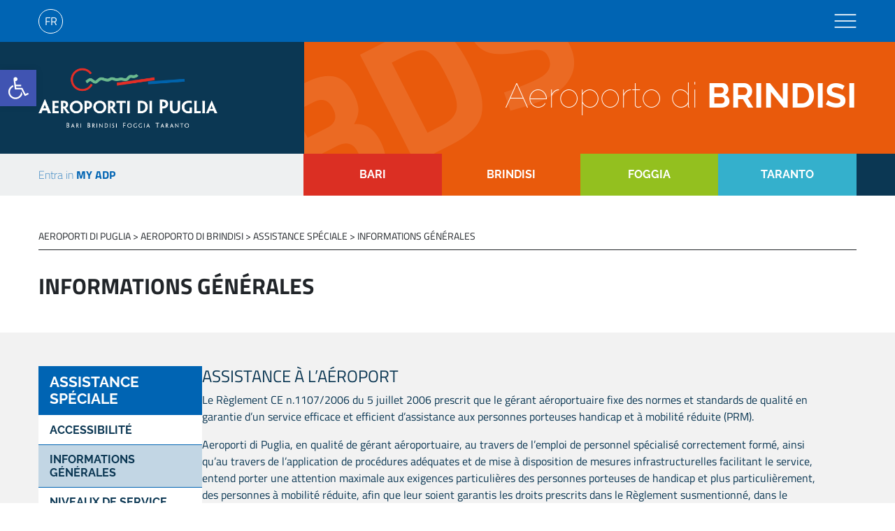

--- FILE ---
content_type: text/html; charset=UTF-8
request_url: https://brindisi.airports.aeroportidipuglia.eu/fr/assistenze-speciali/type/informazioni-generali/
body_size: 112823
content:
<!DOCTYPE html>
<html lang="it">

<head>

  <style type="text/css">
  #nav_menu .middle .right::after {
    background-color: #E95A0C  }

  #aggiornamento_voli {
    background-image: url('https://brindisi.airports.aeroportidipuglia.eu/wp-content/uploads/sites/4/2022/08/aeroporto-di-Brindisi-1.jpeg');
  }

  .bg_nav_dinamico {
    background: #E95A0C  }

  #nav_menu .middle .right::before {
    position: absolute;
    top: -8rem;
    left: -4rem;
    content: 'BDS';
    z-index: -1;
    color: black;
    opacity: 0.1;
    font-weight: 700;
    font-size: 16rem;
    transform: rotate(-27deg);
  }
  </style>
  <title>Aeroporti di Puglia - Brindisi  - Assistance spéciale</title>
  <meta charset="UTF-8">
  <meta name="viewport" content="width=device-width, initial-scale=1">
  <!-- Latest compiled and minified CSS -->
  <link href="https://brindisi.airports.aeroportidipuglia.eu/wp-content/themes/adp_theme/assets/css/bootstrap.min.css" rel="stylesheet" crossorigin="anonymous">
  <script src="https://brindisi.airports.aeroportidipuglia.eu/wp-content/themes/adp_theme/assets/js/jquery.3.5.1.min.js"></script>
  <!-- <link rel="stylesheet" href="https://brindisi.airports.aeroportidipuglia.eu/wp-content/themes/adp_theme/assets/css/font-awesome.min.css"> -->
  <link href="https://www.aeroportidipuglia.it/wp-content/themes/Landing_ADP/favicon.ico" rel="Shortcut Icon">
  <!-- <script src="https://brindisi.airports.aeroportidipuglia.eu/wp-content/themes/adp_theme/assets/fontawesome-free-6.2.1-web/js/all.js" crossorigin="anonymous"></script> -->
  <link href="https://brindisi.airports.aeroportidipuglia.eu/wp-content/themes/adp_theme/assets/fontawesome-free-6.2.1-web/css/all.css" rel="stylesheet" type="text/css">
  </link>
  <script src="https://brindisi.airports.aeroportidipuglia.eu/wp-content/themes/adp_theme/assets/js/fancybox.min.js" crossorigin="anonymous" referrerpolicy="no-referrer"></script>
  <link rel="stylesheet" href="https://brindisi.airports.aeroportidipuglia.eu/wp-content/themes/adp_theme/assets/css/fancybox.css" crossorigin="anonymous" referrerpolicy="no-referrer" />
  <link rel="stylesheet" href="https://brindisi.airports.aeroportidipuglia.eu/wp-content/themes/adp_theme/assets/css/datepicker.css" crossorigin="anonymous" referrerpolicy="no-referrer" />
  <script src="https://brindisi.airports.aeroportidipuglia.eu/wp-content/themes/adp_theme/assets/html5-qrcode.min.js"></script>
  <link rel="stylesheet" type="text/css" href="https://brindisi.airports.aeroportidipuglia.eu/wp-content/themes/adp_theme/style.css">
  <script src="https://brindisi.airports.aeroportidipuglia.eu/wp-content/themes/adp_theme/assets/js/jquery-ui.js" crossorigin="anonymous" referrerpolicy="no-referrer"></script>
  <script src="https://brindisi.airports.aeroportidipuglia.eu/wp-content/themes/adp_theme/assets/js/boostrap-bundle.min.js" crossorigin="anonymous"></script>

  <script src="https://brindisi.airports.aeroportidipuglia.eu/wp-content/themes/adp_theme/assets/js/datepicker.js" crossorigin="anonymous" referrerpolicy="no-referrer"></script>
  <script src="https://brindisi.airports.aeroportidipuglia.eu/wp-content/themes/adp_theme/assets/js/jquery.cookie.min.js" crossorigin="anonymous" referrerpolicy="no-referrer"></script>

  <script src="https://maps.googleapis.com/maps/api/js?v=3.exp&signed_in=false&key=AIzaSyCfU3bgIJF99i7QQ6_yDOBcjPt4QrKZ_OI"></script>
  <script src="https://brindisi.airports.aeroportidipuglia.eu/wp-content/themes/adp_theme/assets/js/jquery.msgBox.js" type="text/javascript"></script>
  <link href="https://brindisi.airports.aeroportidipuglia.eu/wp-content/themes/adp_theme/assets/css//msgBoxLight.css" rel="stylesheet" type="text/css">
  <link rel="stylesheet" href="https://cdnjs.cloudflare.com/ajax/libs/intl-tel-input/17.0.8/css/intlTelInput.css" />
  <script src="https://cdnjs.cloudflare.com/ajax/libs/intl-tel-input/17.0.8/js/intlTelInput.min.js"></script>

  <!-- Matomo -->
  <script>
  var _paq = window._paq = window._paq || [];
  /* tracker methods like "setCustomDimension" should be called before "trackPageView" */
  _paq.push(['trackPageView']);
  _paq.push(['enableLinkTracking']);
  (function() {
    var u = "//analytics.aeroportidipuglia.it/";
    _paq.push(['setTrackerUrl', u + 'matomo.php']);
    _paq.push(['setSiteId', '4']);
    var d = document,
      g = d.createElement('script'),
      s = d.getElementsByTagName('script')[0];
    g.async = true;
    g.src = u + 'matomo.js';
    s.parentNode.insertBefore(g, s);
  })();
  </script>
  <!-- End Matomo Code -->

  <!-- <div class="loader_container">
    <img src="https://brindisi.airports.aeroportidipuglia.eu/wp-content/uploads/sites/2/2022/12/adp_loader.png" alt="">
  </div> -->
  <!-- <style media="screen">
    .loader_container {
      height: 100vh;
      width: 100vw;
      position: fixed;
      top:0;
      left: 0;
      z-index: 10000;
      display: flex;
      align-items: center;
      justify-content: center;
      background-color: rgba(255,255,255,0.95);

    }
    .loader_container img{
      width: 15%;
      animation: 1s leaves infinite;
    }
    @keyframes leaves {
    0% {
        transform: scale(0.9);
    }
    50% {
        transform: scale(1);
    }
    100% {
        transform: scale(0.9);
    }
  }
  </style> -->
</head>

<meta name='robots' content='max-image-preview:large' />
<link rel="alternate" hreflang="en" href="https://brindisi.airports.aeroportidipuglia.eu/en/assistenze-speciali/type/informazioni-generali" />
<link rel="alternate" hreflang="fr" href="https://brindisi.airports.aeroportidipuglia.eu/fr/assistenze-speciali/" />
<link rel="alternate" hreflang="de" href="https://brindisi.airports.aeroportidipuglia.eu/de/assistenze-speciali/type/informazioni-generali" />
<link rel="alternate" hreflang="it" href="https://brindisi.airports.aeroportidipuglia.eu/assistenze-speciali/type/informazioni-generali" />
<link rel="alternate" hreflang="es" href="https://brindisi.airports.aeroportidipuglia.eu/es/assistenze-speciali/type/informazioni-generali" />
<link rel="alternate" hreflang="x-default" href="https://brindisi.airports.aeroportidipuglia.eu/assistenze-speciali/type/informazioni-generali" />
<link rel='dns-prefetch' href='//s.w.org' />
<script type="text/javascript">
window._wpemojiSettings = {"baseUrl":"https:\/\/s.w.org\/images\/core\/emoji\/14.0.0\/72x72\/","ext":".png","svgUrl":"https:\/\/s.w.org\/images\/core\/emoji\/14.0.0\/svg\/","svgExt":".svg","source":{"concatemoji":"https:\/\/brindisi.airports.aeroportidipuglia.eu\/wp-includes\/js\/wp-emoji-release.min.js?ver=6.0.11"}};
/*! This file is auto-generated */
!function(e,a,t){var n,r,o,i=a.createElement("canvas"),p=i.getContext&&i.getContext("2d");function s(e,t){var a=String.fromCharCode,e=(p.clearRect(0,0,i.width,i.height),p.fillText(a.apply(this,e),0,0),i.toDataURL());return p.clearRect(0,0,i.width,i.height),p.fillText(a.apply(this,t),0,0),e===i.toDataURL()}function c(e){var t=a.createElement("script");t.src=e,t.defer=t.type="text/javascript",a.getElementsByTagName("head")[0].appendChild(t)}for(o=Array("flag","emoji"),t.supports={everything:!0,everythingExceptFlag:!0},r=0;r<o.length;r++)t.supports[o[r]]=function(e){if(!p||!p.fillText)return!1;switch(p.textBaseline="top",p.font="600 32px Arial",e){case"flag":return s([127987,65039,8205,9895,65039],[127987,65039,8203,9895,65039])?!1:!s([55356,56826,55356,56819],[55356,56826,8203,55356,56819])&&!s([55356,57332,56128,56423,56128,56418,56128,56421,56128,56430,56128,56423,56128,56447],[55356,57332,8203,56128,56423,8203,56128,56418,8203,56128,56421,8203,56128,56430,8203,56128,56423,8203,56128,56447]);case"emoji":return!s([129777,127995,8205,129778,127999],[129777,127995,8203,129778,127999])}return!1}(o[r]),t.supports.everything=t.supports.everything&&t.supports[o[r]],"flag"!==o[r]&&(t.supports.everythingExceptFlag=t.supports.everythingExceptFlag&&t.supports[o[r]]);t.supports.everythingExceptFlag=t.supports.everythingExceptFlag&&!t.supports.flag,t.DOMReady=!1,t.readyCallback=function(){t.DOMReady=!0},t.supports.everything||(n=function(){t.readyCallback()},a.addEventListener?(a.addEventListener("DOMContentLoaded",n,!1),e.addEventListener("load",n,!1)):(e.attachEvent("onload",n),a.attachEvent("onreadystatechange",function(){"complete"===a.readyState&&t.readyCallback()})),(e=t.source||{}).concatemoji?c(e.concatemoji):e.wpemoji&&e.twemoji&&(c(e.twemoji),c(e.wpemoji)))}(window,document,window._wpemojiSettings);
</script>
<style type="text/css">
img.wp-smiley,
img.emoji {
	display: inline !important;
	border: none !important;
	box-shadow: none !important;
	height: 1em !important;
	width: 1em !important;
	margin: 0 0.07em !important;
	vertical-align: -0.1em !important;
	background: none !important;
	padding: 0 !important;
}
</style>
	<link rel='stylesheet' id='wp-block-library-css'  href='https://brindisi.airports.aeroportidipuglia.eu/wp-includes/css/dist/block-library/style.min.css?ver=6.0.11' type='text/css' media='all' />
<style id='global-styles-inline-css' type='text/css'>
body{--wp--preset--color--black: #000000;--wp--preset--color--cyan-bluish-gray: #abb8c3;--wp--preset--color--white: #ffffff;--wp--preset--color--pale-pink: #f78da7;--wp--preset--color--vivid-red: #cf2e2e;--wp--preset--color--luminous-vivid-orange: #ff6900;--wp--preset--color--luminous-vivid-amber: #fcb900;--wp--preset--color--light-green-cyan: #7bdcb5;--wp--preset--color--vivid-green-cyan: #00d084;--wp--preset--color--pale-cyan-blue: #8ed1fc;--wp--preset--color--vivid-cyan-blue: #0693e3;--wp--preset--color--vivid-purple: #9b51e0;--wp--preset--gradient--vivid-cyan-blue-to-vivid-purple: linear-gradient(135deg,rgba(6,147,227,1) 0%,rgb(155,81,224) 100%);--wp--preset--gradient--light-green-cyan-to-vivid-green-cyan: linear-gradient(135deg,rgb(122,220,180) 0%,rgb(0,208,130) 100%);--wp--preset--gradient--luminous-vivid-amber-to-luminous-vivid-orange: linear-gradient(135deg,rgba(252,185,0,1) 0%,rgba(255,105,0,1) 100%);--wp--preset--gradient--luminous-vivid-orange-to-vivid-red: linear-gradient(135deg,rgba(255,105,0,1) 0%,rgb(207,46,46) 100%);--wp--preset--gradient--very-light-gray-to-cyan-bluish-gray: linear-gradient(135deg,rgb(238,238,238) 0%,rgb(169,184,195) 100%);--wp--preset--gradient--cool-to-warm-spectrum: linear-gradient(135deg,rgb(74,234,220) 0%,rgb(151,120,209) 20%,rgb(207,42,186) 40%,rgb(238,44,130) 60%,rgb(251,105,98) 80%,rgb(254,248,76) 100%);--wp--preset--gradient--blush-light-purple: linear-gradient(135deg,rgb(255,206,236) 0%,rgb(152,150,240) 100%);--wp--preset--gradient--blush-bordeaux: linear-gradient(135deg,rgb(254,205,165) 0%,rgb(254,45,45) 50%,rgb(107,0,62) 100%);--wp--preset--gradient--luminous-dusk: linear-gradient(135deg,rgb(255,203,112) 0%,rgb(199,81,192) 50%,rgb(65,88,208) 100%);--wp--preset--gradient--pale-ocean: linear-gradient(135deg,rgb(255,245,203) 0%,rgb(182,227,212) 50%,rgb(51,167,181) 100%);--wp--preset--gradient--electric-grass: linear-gradient(135deg,rgb(202,248,128) 0%,rgb(113,206,126) 100%);--wp--preset--gradient--midnight: linear-gradient(135deg,rgb(2,3,129) 0%,rgb(40,116,252) 100%);--wp--preset--duotone--dark-grayscale: url('#wp-duotone-dark-grayscale');--wp--preset--duotone--grayscale: url('#wp-duotone-grayscale');--wp--preset--duotone--purple-yellow: url('#wp-duotone-purple-yellow');--wp--preset--duotone--blue-red: url('#wp-duotone-blue-red');--wp--preset--duotone--midnight: url('#wp-duotone-midnight');--wp--preset--duotone--magenta-yellow: url('#wp-duotone-magenta-yellow');--wp--preset--duotone--purple-green: url('#wp-duotone-purple-green');--wp--preset--duotone--blue-orange: url('#wp-duotone-blue-orange');--wp--preset--font-size--small: 13px;--wp--preset--font-size--medium: 20px;--wp--preset--font-size--large: 36px;--wp--preset--font-size--x-large: 42px;}.has-black-color{color: var(--wp--preset--color--black) !important;}.has-cyan-bluish-gray-color{color: var(--wp--preset--color--cyan-bluish-gray) !important;}.has-white-color{color: var(--wp--preset--color--white) !important;}.has-pale-pink-color{color: var(--wp--preset--color--pale-pink) !important;}.has-vivid-red-color{color: var(--wp--preset--color--vivid-red) !important;}.has-luminous-vivid-orange-color{color: var(--wp--preset--color--luminous-vivid-orange) !important;}.has-luminous-vivid-amber-color{color: var(--wp--preset--color--luminous-vivid-amber) !important;}.has-light-green-cyan-color{color: var(--wp--preset--color--light-green-cyan) !important;}.has-vivid-green-cyan-color{color: var(--wp--preset--color--vivid-green-cyan) !important;}.has-pale-cyan-blue-color{color: var(--wp--preset--color--pale-cyan-blue) !important;}.has-vivid-cyan-blue-color{color: var(--wp--preset--color--vivid-cyan-blue) !important;}.has-vivid-purple-color{color: var(--wp--preset--color--vivid-purple) !important;}.has-black-background-color{background-color: var(--wp--preset--color--black) !important;}.has-cyan-bluish-gray-background-color{background-color: var(--wp--preset--color--cyan-bluish-gray) !important;}.has-white-background-color{background-color: var(--wp--preset--color--white) !important;}.has-pale-pink-background-color{background-color: var(--wp--preset--color--pale-pink) !important;}.has-vivid-red-background-color{background-color: var(--wp--preset--color--vivid-red) !important;}.has-luminous-vivid-orange-background-color{background-color: var(--wp--preset--color--luminous-vivid-orange) !important;}.has-luminous-vivid-amber-background-color{background-color: var(--wp--preset--color--luminous-vivid-amber) !important;}.has-light-green-cyan-background-color{background-color: var(--wp--preset--color--light-green-cyan) !important;}.has-vivid-green-cyan-background-color{background-color: var(--wp--preset--color--vivid-green-cyan) !important;}.has-pale-cyan-blue-background-color{background-color: var(--wp--preset--color--pale-cyan-blue) !important;}.has-vivid-cyan-blue-background-color{background-color: var(--wp--preset--color--vivid-cyan-blue) !important;}.has-vivid-purple-background-color{background-color: var(--wp--preset--color--vivid-purple) !important;}.has-black-border-color{border-color: var(--wp--preset--color--black) !important;}.has-cyan-bluish-gray-border-color{border-color: var(--wp--preset--color--cyan-bluish-gray) !important;}.has-white-border-color{border-color: var(--wp--preset--color--white) !important;}.has-pale-pink-border-color{border-color: var(--wp--preset--color--pale-pink) !important;}.has-vivid-red-border-color{border-color: var(--wp--preset--color--vivid-red) !important;}.has-luminous-vivid-orange-border-color{border-color: var(--wp--preset--color--luminous-vivid-orange) !important;}.has-luminous-vivid-amber-border-color{border-color: var(--wp--preset--color--luminous-vivid-amber) !important;}.has-light-green-cyan-border-color{border-color: var(--wp--preset--color--light-green-cyan) !important;}.has-vivid-green-cyan-border-color{border-color: var(--wp--preset--color--vivid-green-cyan) !important;}.has-pale-cyan-blue-border-color{border-color: var(--wp--preset--color--pale-cyan-blue) !important;}.has-vivid-cyan-blue-border-color{border-color: var(--wp--preset--color--vivid-cyan-blue) !important;}.has-vivid-purple-border-color{border-color: var(--wp--preset--color--vivid-purple) !important;}.has-vivid-cyan-blue-to-vivid-purple-gradient-background{background: var(--wp--preset--gradient--vivid-cyan-blue-to-vivid-purple) !important;}.has-light-green-cyan-to-vivid-green-cyan-gradient-background{background: var(--wp--preset--gradient--light-green-cyan-to-vivid-green-cyan) !important;}.has-luminous-vivid-amber-to-luminous-vivid-orange-gradient-background{background: var(--wp--preset--gradient--luminous-vivid-amber-to-luminous-vivid-orange) !important;}.has-luminous-vivid-orange-to-vivid-red-gradient-background{background: var(--wp--preset--gradient--luminous-vivid-orange-to-vivid-red) !important;}.has-very-light-gray-to-cyan-bluish-gray-gradient-background{background: var(--wp--preset--gradient--very-light-gray-to-cyan-bluish-gray) !important;}.has-cool-to-warm-spectrum-gradient-background{background: var(--wp--preset--gradient--cool-to-warm-spectrum) !important;}.has-blush-light-purple-gradient-background{background: var(--wp--preset--gradient--blush-light-purple) !important;}.has-blush-bordeaux-gradient-background{background: var(--wp--preset--gradient--blush-bordeaux) !important;}.has-luminous-dusk-gradient-background{background: var(--wp--preset--gradient--luminous-dusk) !important;}.has-pale-ocean-gradient-background{background: var(--wp--preset--gradient--pale-ocean) !important;}.has-electric-grass-gradient-background{background: var(--wp--preset--gradient--electric-grass) !important;}.has-midnight-gradient-background{background: var(--wp--preset--gradient--midnight) !important;}.has-small-font-size{font-size: var(--wp--preset--font-size--small) !important;}.has-medium-font-size{font-size: var(--wp--preset--font-size--medium) !important;}.has-large-font-size{font-size: var(--wp--preset--font-size--large) !important;}.has-x-large-font-size{font-size: var(--wp--preset--font-size--x-large) !important;}
</style>
<link rel='stylesheet' id='wpml-legacy-horizontal-list-0-css'  href='//brindisi.airports.aeroportidipuglia.eu/wp-content/plugins/sitepress-multilingual-cms/templates/language-switchers/legacy-list-horizontal/style.min.css?ver=1' type='text/css' media='all' />
<style id='wpml-legacy-horizontal-list-0-inline-css' type='text/css'>
.wpml-ls-statics-footer a {color:#444444;background-color:#ffffff;}.wpml-ls-statics-footer a:hover,.wpml-ls-statics-footer a:focus {color:#000000;background-color:#eeeeee;}.wpml-ls-statics-footer .wpml-ls-current-language>a {color:#444444;background-color:#ffffff;}.wpml-ls-statics-footer .wpml-ls-current-language:hover>a, .wpml-ls-statics-footer .wpml-ls-current-language>a:focus {color:#000000;background-color:#eeeeee;}
</style>
<link rel='stylesheet' id='pojo-a11y-css'  href='https://brindisi.airports.aeroportidipuglia.eu/wp-content/plugins/pojo-accessibility/assets/css/style.min.css?ver=1.0.0' type='text/css' media='all' />
<script type='text/javascript' src='https://brindisi.airports.aeroportidipuglia.eu/wp-includes/js/jquery/jquery.min.js?ver=3.6.0' id='jquery-core-js'></script>
<script type='text/javascript' src='https://brindisi.airports.aeroportidipuglia.eu/wp-includes/js/jquery/jquery-migrate.min.js?ver=3.3.2' id='jquery-migrate-js'></script>
<script type='text/javascript' id='wpml-cookie-js-extra'>
/* <![CDATA[ */
var wpml_cookies = {"wp-wpml_current_language":{"value":"fr","expires":1,"path":"\/"}};
var wpml_cookies = {"wp-wpml_current_language":{"value":"fr","expires":1,"path":"\/"}};
/* ]]> */
</script>
<script type='text/javascript' src='https://brindisi.airports.aeroportidipuglia.eu/wp-content/plugins/sitepress-multilingual-cms/res/js/cookies/language-cookie.js?ver=4.5.14' id='wpml-cookie-js'></script>
<link rel="https://api.w.org/" href="https://brindisi.airports.aeroportidipuglia.eu/fr/wp-json/" /><link rel="alternate" type="application/json" href="https://brindisi.airports.aeroportidipuglia.eu/fr/wp-json/wp/v2/pages/574" /><link rel="EditURI" type="application/rsd+xml" title="RSD" href="https://brindisi.airports.aeroportidipuglia.eu/xmlrpc.php?rsd" />
<link rel="wlwmanifest" type="application/wlwmanifest+xml" href="https://brindisi.airports.aeroportidipuglia.eu/wp-includes/wlwmanifest.xml" /> 
<meta name="generator" content="WordPress 6.0.11" />
<link rel="canonical" href="https://brindisi.airports.aeroportidipuglia.eu/assistenze-speciali/type/informazioni-generali" />
<link rel='shortlink' href='https://brindisi.airports.aeroportidipuglia.eu/fr/?p=574' />
<link rel="alternate" type="application/json+oembed" href="https://brindisi.airports.aeroportidipuglia.eu/fr/wp-json/oembed/1.0/embed?url=https%3A%2F%2Fbrindisi.airports.aeroportidipuglia.eu%2Ffr%2Fassistenze-speciali%2F" />
<link rel="alternate" type="text/xml+oembed" href="https://brindisi.airports.aeroportidipuglia.eu/fr/wp-json/oembed/1.0/embed?url=https%3A%2F%2Fbrindisi.airports.aeroportidipuglia.eu%2Ffr%2Fassistenze-speciali%2F&#038;format=xml" />
<meta name="generator" content="WPML ver:4.5.14 stt:1,4,3,27,2;" />
<style type="text/css">
#pojo-a11y-toolbar .pojo-a11y-toolbar-toggle a{ background-color: #4054b2;	color: #ffffff;}
#pojo-a11y-toolbar .pojo-a11y-toolbar-overlay, #pojo-a11y-toolbar .pojo-a11y-toolbar-overlay ul.pojo-a11y-toolbar-items.pojo-a11y-links{ border-color: #4054b2;}
body.pojo-a11y-focusable a:focus{ outline-style: solid !important;	outline-width: 1px !important;	outline-color: #FF0000 !important;}
#pojo-a11y-toolbar{ top: 100px !important;}
#pojo-a11y-toolbar .pojo-a11y-toolbar-overlay{ background-color: #ffffff;}
#pojo-a11y-toolbar .pojo-a11y-toolbar-overlay ul.pojo-a11y-toolbar-items li.pojo-a11y-toolbar-item a, #pojo-a11y-toolbar .pojo-a11y-toolbar-overlay p.pojo-a11y-toolbar-title{ color: #333333;}
#pojo-a11y-toolbar .pojo-a11y-toolbar-overlay ul.pojo-a11y-toolbar-items li.pojo-a11y-toolbar-item a.active{ background-color: #4054b2;	color: #ffffff;}
@media (max-width: 767px) { #pojo-a11y-toolbar { top: 50px !important; } }</style>

<body class="page-template page-template-template_single_post page-template-template_single_post-php page page-id-574"><section id="nav_menu" class="d-none d-md-block">
  <div class="top">
    <div class="wrap_container container_navbar">
      <div class="left">
                                          <div class="scegli_lingua lingua_corrente">
            FR
          </div>
          <div class="scegli_lingua altre_lingue d-none">
            <a href="https://brindisi.airports.aeroportidipuglia.eu/en/assistenze-speciali/">EN</a>
          </div>
          <div class="scegli_lingua altre_lingue d-none">
            <a href="https://brindisi.airports.aeroportidipuglia.eu/assistenze-speciali/">IT</a>
          </div>
          <div class="scegli_lingua altre_lingue d-none">
            <a href="https://brindisi.airports.aeroportidipuglia.eu/de/assistenze-speciali/">DE</a>
          </div>
          <div class="scegli_lingua altre_lingue d-none">
            <a href="https://brindisi.airports.aeroportidipuglia.eu/es/assistenze-speciali/">ES</a>
          </div>
                
      </div>
      <div class="">
        <a class=" ml-4 click_viaggiatori" style="transition: all 1s ease 0s; cursor: pointer;">
          <img class="nav_hamburger" src="https://www.aeroportidipuglia.it/wp-content/uploads/2020/11/hamburger_viaggiatori_simmetriche.png" alt="">
        </a>
      </div>
    </div>
  </div>
  <div class="middle">
    <div class="wrap_container container_navbar">
      <div class="left">
        <a href="https://www.aeroportidipuglia.it/?lang=fr"><img id="logo_header" src="https://www.aeroportidipuglia.it/wp-content/uploads/2022/07/logo_adp@3x.png" alt=""></a>
      </div>
      <div class="right">
        <h1 class="">Aeroporto di <span class="text-uppercase">Brindisi </h1>
        </div>
      </div>
    </div>
    <div class="bottom">
      <div class="wrap_container container_navbar">
        <div class="left justify-content-between">
          <a href="https://ecommerce.aeroportidipuglia.it/mio-account/">Entra in <span>MY ADP</span></a>
        </div>
        <div class="right">
          <a class="bottone_aeroporto bari" href="https://bari.airports.aeroportidipuglia.eu/">BARI</a>
          <a class="bottone_aeroporto brindisi" href="https://brindisi.airports.aeroportidipuglia.eu/">BRINDISI</a>
          <a class="bottone_aeroporto foggia" href="https://foggia.airports.aeroportidipuglia.eu/">FOGGIA</a>
          <a class="bottone_aeroporto taranto" href="https://grottaglie.airports.aeroportidipuglia.eu/">TARANTO</a>
        </div>
      </div>
    </div>
  </section>
  <div class="wrap_container">
    <div class="collapse_viaggiatori">
      <style media="screen">
/* COLLAPSE VIAGGIATORI */
.tema {
  font-family: 'Titillium Web', sans-serif;
  font-size: x-large;
  font-weight: 500;
  list-style: none;
  color:  white ;
  border-radius: 25px;
  width: 100%;
}

ul {
  list-style-type: none;
}

.tema li {
  border-bottom: 1px solid  rgba(204, 222, 237, 0.8);
  font-size: 1rem;
  line-height: 1.7rem;
}

.tema li:last-of-type {
  border-bottom: 0;
}

.tema li>a:hover {
  color: white !important;
  text-decoration: underline !important;
}
.tema li>a {
  color: white !important;
}

.tema h3 {
  font-weight: 700;
  font-size: 1.3rem;
}

.collapse_viaggiatori {
  background-color: rgba(0, 100, 179, 0.95);
  width: 1170px;
  position: absolute;
  top: 60px;
  z-index: 4000;
  padding: 2rem 4rem;
  display: none;
  margin-left: auto;
  margin-right: auto;
  left: 0;
  right: 0;
  border-radius: 0 0 15px 15px;
}

.col_collapse {
  width: 30%;
}

</style>


<div class="d-flex flex-wrap" style="gap: 5%;">
            <div class="col_collapse">
        <div class="tema mb-4">
          <h3>VOLER </h3>
                                    <li><a class="text-uppercase" href="https://brindisi.airports.aeroportidipuglia.eu/fr/volare/type/partenze-real-time/">Départs en temps réel</a></li>
                          <li><a class="text-uppercase" href="https://brindisi.airports.aeroportidipuglia.eu/fr/volare/type/arrivi-real-time/">Arrivées en temps réel</a></li>
                          <li><a class="text-uppercase" href="https://brindisi.airports.aeroportidipuglia.eu/fr/volare/type/voli-stagionali/">Vols saisonniers</a></li>
                          <li><a class="text-uppercase" href="https://brindisi.airports.aeroportidipuglia.eu/fr/volare/type/voli-charter-2/">Vols charters</a></li>
                          <li><a class="text-uppercase" href="https://brindisi.airports.aeroportidipuglia.eu/fr/volare/type/le-destinazioni/">Les destinations</a></li>
                          <li><a class="text-uppercase" href="https://brindisi.airports.aeroportidipuglia.eu/fr/volare/type/lost-and-found/">Objet Trouvé</a></li>
                              </div>
      </div>
          <div class="col_collapse">
        <div class="tema mb-4">
          <h3>DEPUIS ET VERS LES AÉROPORTS </h3>
                                    <li><a class="text-uppercase" href="https://brindisi.airports.aeroportidipuglia.eu/fr/da-e-per-gli-aeroporti/type/bus/">Bus</a></li>
                          <li><a class="text-uppercase" href="https://brindisi.airports.aeroportidipuglia.eu/fr/da-e-per-gli-aeroporti/type/taxi/">Taxi</a></li>
                          <li><a class="text-uppercase" href="https://brindisi.airports.aeroportidipuglia.eu/fr/da-e-per-gli-aeroporti/type/noleggio-auto//">Location de voiture</a></li>
                          <li><a class="text-uppercase" href="https://brindisi.airports.aeroportidipuglia.eu/fr/da-e-per-gli-aeroporti/type/parcheggi/">Places de parking</a></li>
                              </div>
      </div>
          <div class="col_collapse">
        <div class="tema mb-4">
          <h3>PRESTATIONS AÉROPORTUAIRES </h3>
                                    <li><a class="text-uppercase" href="https://brindisi.airports.aeroportidipuglia.eu/fr/servizi-in-aeroporto/type/food/">Nourriture</a></li>
                          <li><a class="text-uppercase" href="https://brindisi.airports.aeroportidipuglia.eu/fr/servizi-in-aeroporto/type/shopping/">Achats</a></li>
                          <li><a class="text-uppercase" href="https://brindisi.airports.aeroportidipuglia.eu/fr/servizi-in-aeroporto/type/banche/">Banques</a></li>
                          <li><a class="text-uppercase" href="https://brindisi.airports.aeroportidipuglia.eu/fr/servizi-in-aeroporto/type/servizi-digitali/">Wi-Fi</a></li>
                              </div>
      </div>
          <div class="col_collapse">
        <div class="tema mb-4">
          <h3>LE PASSAGER </h3>
                                    <li><a class="text-uppercase" href="https://brindisi.airports.aeroportidipuglia.eu/fr/passeggero/">Avant de partir</a></li>
                          <li><a class="text-uppercase" href="https://brindisi.airports.aeroportidipuglia.eu/fr/passeggero/type/carta-dei-servizi/">Carte de services</a></li>
                          <li><a class="text-uppercase" href="https://brindisi.airports.aeroportidipuglia.eu/fr/passeggero/type/carta-diritti-del-passeggero/">Carte des droits des passagers</a></li>
                          <li><a class="text-uppercase" href="https://brindisi.airports.aeroportidipuglia.eu/fr/passeggero/type/negato-imbarco/">Informations utiles</a></li>
                              </div>
      </div>
          <div class="col_collapse">
        <div class="tema mb-4">
          <h3>ASSISTANCE SPÉCIALE </h3>
                                    <li><a class="text-uppercase" href="https://brindisi.airports.aeroportidipuglia.eu/fr/assistenze-speciali/type/informazioni-generali/">Informations générales</a></li>
                          <li><a class="text-uppercase" href="https://brindisi.airports.aeroportidipuglia.eu/fr/assistenze-speciali/type/livelli-di-servizio/">Niveaux de service</a></li>
                          <li><a class="text-uppercase" href="https://brindisi.airports.aeroportidipuglia.eu/fr/assistenze-speciali/type/progetto-autismo/">Projet sur l'autisme</a></li>
                          <li><a class="text-uppercase" href="https://brindisi.airports.aeroportidipuglia.eu/fr/assistenze-speciali/type/accessibilita-2/">Accessibilité</a></li>
                              </div>
      </div>
          <div class="col_collapse">
        <div class="tema mb-4">
          <h3>PLANS DES AÉROPORTS </h3>
                                    <li><a class="text-uppercase" href="https://brindisi.airports.aeroportidipuglia.eu/fr/mappe-aeroporti/type/mappa-aerostazione-2/">Plan de l'aéroport</a></li>
                              </div>
      </div>
          <div class="col_collapse">
        <div class="tema mb-4">
          <h3>VOYAGER </h3>
                                    <li><a class="text-uppercase" href="https://brindisi.airports.aeroportidipuglia.eu/fr/viaggiare/type/touroperators/">Voyagistes</a></li>
                          <li><a class="text-uppercase" href="https://brindisi.airports.aeroportidipuglia.eu/fr/viaggiare/type/compagnie/">Compagnies aériennes</a></li>
                              </div>
      </div>
      </div>
    </div>
  </div>

  <!-- MOBILE -->
  <nav class="ecommerce_nav_mobile navbar navbar-expand-lg navbar-light py-0 d-block d-md-none">
    <div class="top">
      <div class="wrap_container container_navbar d-flex justify-content-between">
        <div class="left" style="width: 66%; text-align: right">
                                                    <div class="scegli_lingua lingua_corrente">
              FR
            </div>
            <div class="scegli_lingua altre_lingue d-none">
              <a href="https://brindisi.airports.aeroportidipuglia.eu/en/assistenze-speciali/">EN</a>
            </div>
            <div class="scegli_lingua altre_lingue d-none">
              <a href="https://brindisi.airports.aeroportidipuglia.eu/assistenze-speciali/">IT</a>
            </div>
            <div class="scegli_lingua altre_lingue d-none">
              <a href="https://brindisi.airports.aeroportidipuglia.eu/de/assistenze-speciali/">DE</a>
            </div>
            <div class="scegli_lingua altre_lingue d-none">
              <a href="https://brindisi.airports.aeroportidipuglia.eu/es/assistenze-speciali/">ES</a>
            </div>
                            </div>
        <div class="right text-end d-flex justify-content-end align-items-center" style="width: 80%;">
          <a href=""><span class="fw-bold">MY ADP</span></a>
        </div>
      </div>
    </div>
    <div class="container-fluid px-0">
      <div class="d-flex align-items-center justify-content-center w-50 bg_dark_blue px-2 py-2 h-100">
        <button class="navbar-toggler" type="button" data-bs-toggle="collapse" data-bs-target="#navbarNav" aria-controls="navbarNav" aria-expanded="false" aria-label="Toggle navigation">
          <span class="navbar-toggler-icon"></span>
        </button>
        <a class="navbar-brand ps-4" href="#"><img class="img-fluid" width="150" src="https://www.aeroportidipuglia.it/wp-content/uploads/2022/07/logo_adp@3x.png" alt=""></a>
      </div>

      
      
              <div class="dropdown bg_nav_dinamico d-flex align-items-center justify-content-center w-50 px-2 py-2 h-100">
          <a class="dropdown-toggle fw-lighter text-white h5 mb-0" role="button" id="dropdownMenuLink" data-bs-toggle="dropdown" aria-expanded="false">
            <span class="fw-bold h2 text-uppercase">Brindisi </span>
          </a>
          <ul class="dropdown-menu" aria-labelledby="dropdownMenuLink">
            <li class="text-white text-uppercase text-center py-2 bari"><a class="dropdown-item fw-bold" href="https://bari.airports.aeroportidipuglia.eu/">bari</a></li>
            <li class="text-white text-uppercase text-center py-2 foggia"><a class="dropdown-item fw-bold" href="https://foggia.airports.aeroportidipuglia.eu/">foggia</a></li>
            <li class="text-white text-uppercase text-center py-2 taranto"><a class="dropdown-item fw-bold" href="https://grottaglie.airports.aeroportidipuglia.eu/">taranto</a></li>
          </ul>
        </div>
      
      
      <div class="collapse navbar-collapse py-4 ps-5 bg_main_blue" id="navbarNav">
        <ul class="navbar-nav">
          <li class="nav-item">
            <a class="nav-link text-white" href="https://www.aeroportidipuglia.it">HOMEPAGE</a>
          </li>
          <li class="nav-item">
            <a class="nav-link text-white" href="https://brindisi.airports.aeroportidipuglia.eu/fr/">HOMEPAGE Brindisi </a>
          </li>
          <li class="nav-item">
            <a class="nav-link text-white" href="https://ecommerce.aeroportidipuglia.eu/">eCommerce</a>
          </li>
        </ul>

                                          <ul class="navbar-nav">
              <li class="nav-item">
                <a href="https://brindisi.airports.aeroportidipuglia.eu/volare/type/partenze-real-time/" class="nav-link text-white" >VOLER</a>
              </li>
            </ul>
                          <ul class="lista_link">
                                  <li><a class="text-uppercase" href="https://brindisi.airports.aeroportidipuglia.eu/volare/type/partenze-real-time/">Départs en temps réel</a></li>
                                  <li><a class="text-uppercase" href="https://brindisi.airports.aeroportidipuglia.eu/volare/type/arrivi-real-time/">Arrivées en temps réel</a></li>
                                  <li><a class="text-uppercase" href="https://brindisi.airports.aeroportidipuglia.eu/volare/type/voli-stagionali/">Vols saisonniers</a></li>
                                  <li><a class="text-uppercase" href="https://brindisi.airports.aeroportidipuglia.eu/volare/type/voli-charter-2/">Vols charters</a></li>
                                  <li><a class="text-uppercase" href="https://brindisi.airports.aeroportidipuglia.eu/volare/type/le-destinazioni/">Les destinations</a></li>
                                  <li><a class="text-uppercase" href="https://brindisi.airports.aeroportidipuglia.eu/volare/type/lost-and-found/">Objet Trouvé</a></li>
                              </ul>
                                              <ul class="navbar-nav">
              <li class="nav-item">
                <a href="https://brindisi.airports.aeroportidipuglia.eu/da-e-per-gli-aeroporti/type/bus/" class="nav-link text-white" >DEPUIS ET VERS LES AÉROPORTS</a>
              </li>
            </ul>
                          <ul class="lista_link">
                                  <li><a class="text-uppercase" href="https://brindisi.airports.aeroportidipuglia.eu/da-e-per-gli-aeroporti/type/bus/">Bus</a></li>
                                  <li><a class="text-uppercase" href="https://brindisi.airports.aeroportidipuglia.eu/da-e-per-gli-aeroporti/type/taxi/">Taxi</a></li>
                                  <li><a class="text-uppercase" href="https://brindisi.airports.aeroportidipuglia.eu/da-e-per-gli-aeroporti/type/noleggio-auto//">Location de voiture</a></li>
                                  <li><a class="text-uppercase" href="https://brindisi.airports.aeroportidipuglia.eu/da-e-per-gli-aeroporti/type/parcheggi/">Places de parking</a></li>
                              </ul>
                                              <ul class="navbar-nav">
              <li class="nav-item">
                <a href="https://brindisi.airports.aeroportidipuglia.eu/servizi-in-aeroporto/type/food/" class="nav-link text-white" >PRESTATIONS AÉROPORTUAIRES</a>
              </li>
            </ul>
                          <ul class="lista_link">
                                  <li><a class="text-uppercase" href="https://brindisi.airports.aeroportidipuglia.eu/servizi-in-aeroporto/type/food/">Nourriture</a></li>
                                  <li><a class="text-uppercase" href="https://brindisi.airports.aeroportidipuglia.eu/servizi-in-aeroporto/type/shopping/">Achats</a></li>
                                  <li><a class="text-uppercase" href="https://brindisi.airports.aeroportidipuglia.eu/servizi-in-aeroporto/type/banche/">Banques</a></li>
                                  <li><a class="text-uppercase" href="https://brindisi.airports.aeroportidipuglia.eu/servizi-in-aeroporto/type/servizi-digitali/">Wi-Fi</a></li>
                              </ul>
                                              <ul class="navbar-nav">
              <li class="nav-item">
                <a href="https://brindisi.airports.aeroportidipuglia.eu/passeggero/" class="nav-link text-white" >LE PASSAGER</a>
              </li>
            </ul>
                          <ul class="lista_link">
                                  <li><a class="text-uppercase" href="https://brindisi.airports.aeroportidipuglia.eu/passeggero/">Avant de partir</a></li>
                                  <li><a class="text-uppercase" href="https://brindisi.airports.aeroportidipuglia.eu/passeggero/type/carta-dei-servizi/">Carte de services</a></li>
                                  <li><a class="text-uppercase" href="https://brindisi.airports.aeroportidipuglia.eu/passeggero/type/carta-diritti-del-passeggero/">Carte des droits des passagers</a></li>
                                  <li><a class="text-uppercase" href="https://brindisi.airports.aeroportidipuglia.eu/passeggero/type/negato-imbarco/">Informations utiles</a></li>
                              </ul>
                                              <ul class="navbar-nav">
              <li class="nav-item">
                <a href="https://brindisi.airports.aeroportidipuglia.eu/assistenze-speciali/type/informazioni-generali/" class="nav-link text-white" >ASSISTANCE SPÉCIALE</a>
              </li>
            </ul>
                          <ul class="lista_link">
                                  <li><a class="text-uppercase" href="https://brindisi.airports.aeroportidipuglia.eu/assistenze-speciali/type/informazioni-generali/">Informations générales</a></li>
                                  <li><a class="text-uppercase" href="https://brindisi.airports.aeroportidipuglia.eu/assistenze-speciali/type/livelli-di-servizio/">Niveaux de service</a></li>
                                  <li><a class="text-uppercase" href="https://brindisi.airports.aeroportidipuglia.eu/assistenze-speciali/type/progetto-autismo/">Projet sur l'autisme</a></li>
                                  <li><a class="text-uppercase" href="https://brindisi.airports.aeroportidipuglia.eu/assistenze-speciali/type/accessibilita-2/">Accessibilité</a></li>
                              </ul>
                                              <ul class="navbar-nav">
              <li class="nav-item">
                <a href="https://brindisi.airports.aeroportidipuglia.eu/mappe-aeroporti/type/mappa-aerostazione-2/" class="nav-link text-white" >PLANS DES AÉROPORTS</a>
              </li>
            </ul>
                          <ul class="lista_link">
                                  <li><a class="text-uppercase" href="https://brindisi.airports.aeroportidipuglia.eu/mappe-aeroporti/type/mappa-aerostazione-2/">Plan de l'aéroport</a></li>
                              </ul>
                                              <ul class="navbar-nav">
              <li class="nav-item">
                <a href="https://brindisi.airports.aeroportidipuglia.eu/viaggiare/type/touroperators/" class="nav-link text-white" >VOYAGER</a>
              </li>
            </ul>
                          <ul class="lista_link">
                                  <li><a class="text-uppercase" href="https://brindisi.airports.aeroportidipuglia.eu/viaggiare/type/touroperators/">Voyagistes</a></li>
                                  <li><a class="text-uppercase" href="https://brindisi.airports.aeroportidipuglia.eu/viaggiare/type/compagnie/">Compagnies aériennes</a></li>
                              </ul>
                                    </div>
    </div>
  </nav>
  <div class="bell_container">
  <img src="https://brindisi.airports.aeroportidipuglia.eu/wp-content/uploads/sites/2/2022/10/avvisi_1@4x.png" alt="">
</div>
<div class="avvisi_container d-none">
  <div class="wrap_container position-relative">
    <div id="carouselExampleIndicators" class="carousel slide" data-bs-ride="carousel">
            <div class="carousel-indicators">
                </div>
        <div class="carousel-inner">
                              </div>
        </div>
      </div>
    </div>

<style media="screen">

</style>
<script type="text/javascript">
$(document).ready(function() {
  var vedi_avvisi = Cookies.get('vedi_avvisi')
  if (!vedi_avvisi || vedi_avvisi == '1') {
    $('.bell_container').fadeTo( "fast" , 0, function() {
      $('.avvisi_container').slideDown();
      $('.bell_container').css('z-index', '-10')
      equalize()
    });
  } else {
    $('.bell_container').fadeTo( "fast" , 1, function() {
      $('.avvisi_container').slideUp();
      $('.bell_container').css('z-index', '1450')
    });
  }


  function equalize(){
    var maxDesc = 0;
      $('.avvisi_container .carousel-item').each(function(i){
          if ($(this).height() > maxDesc) { maxDesc = $(this).height();}
      });

      $('.avvisi_container .carousel-item').each(function(i){$(this).height(maxDesc);});
  }


  $('.bell_container').click(function() {
    Cookies.set('vedi_avvisi', '1', { expires: 1 });
    $(this).fadeTo( "fast" , 0, function() {
      $('.avvisi_container').slideDown();
      $(this).css('z-index', '-10')
    });
  })
  $('.chiude_avvisi_desk').click(function() {
    Cookies.set('vedi_avvisi', '0', { expires: 1 });
    $('.bell_container').fadeTo( "fast" , 1, function() {
      $('.avvisi_container').slideUp();
      $('.bell_container').css('z-index', '1450')
    });

  })
});




</script>


  <style media="screen">

</style>
<script type="text/javascript">
$( ".lingua_corrente" ).click(function() {
  $('.altre_lingue').toggleClass('d-none')
});

</script>

<!--
<script type="text/javascript">
var text = $('#nav_menu .wpml-ls-native').text();
if (text == 'Italiano') {
$('#nav_menu .wpml-ls-native').text('IT');
} else {
$('#nav_menu .wpml-ls-native').text('EN');
}

var mob_text = $('.ecommerce_nav_mobile .wpml-ls-native').text();

if (mob_text == 'Italiano') {
$('.ecommerce_nav_mobile .wpml-ls-native').text('IT');
} else {
$('.ecommerce_nav_mobile .wpml-ls-native').text('EN');
}
</script> -->
<section class="bg_white py-5">
  <div class="wrap_container">
    <div id="breadcrumb">
      <div class="bread text-uppercase">
        <a href="https://www.aeroportidipuglia.it/?lang=fr">Aeroporti di Puglia</a>
        > <a href="https://brindisi.airports.aeroportidipuglia.eu/fr/">Aeroporto di <span class="text-uppercase">Brindisi </a>
                      >  <a href="https://brindisi.airports.aeroportidipuglia.eu/fr/assistenze-speciali/ ">Assistance spéciale</a>
            >  <a>Informations Générales</a>
                  </div>
      </div>
            <div class="interna_intestazione">
        <div class="adp_flex justify-content-between align-items-center">
                      <h2 class="mb-0 interna_title text-uppercase">Informations Générales</h2>
          
        </div>
      </div>
    </div>
  </section>




<section id="interna" class="bg_light_grey py-5">
  <div class="wrap_container">
    <div class="interna_content adp_flex" style="gap: 5%;">
      <div class="interna_sidebar">
        <div class="principal_box">
  <h6 class="mb-0">Assistance spéciale</h6>
</div>
        <div class="parent_box" data-id="23">
      <h6 class="mb-0">
        <a href="https://brindisi.airports.aeroportidipuglia.eu/fr/assistenze-speciali/type/accessibilita-2">Accessibilité</a>
      </h6>
    </div>
          <div class="parent_box" data-id="23">
      <h6 class="mb-0">
        <a href="https://brindisi.airports.aeroportidipuglia.eu/fr/assistenze-speciali/type/informazioni-generali">Informations Générales</a>
      </h6>
    </div>
          <div class="parent_box" data-id="23">
      <h6 class="mb-0">
        <a href="https://brindisi.airports.aeroportidipuglia.eu/fr/assistenze-speciali/type/livelli-di-servizio">Niveaux de Service</a>
      </h6>
    </div>
        </div>
      <div class="interna_paragraph">
        <!-- MAPPA DESTINAZIONI -->
                        <h5>ASSISTANCE À L&rsquo;AÉROPORT</h5><p>Le Règlement CE n.1107/2006 du 5 juillet 2006 prescrit que le gérant aéroportuaire fixe des normes et standards de qualité en garantie d&rsquo;un service efficace et efficient d&rsquo;assistance aux personnes porteuses handicap et à mobilité réduite (PRM).</p><p>Aeroporti di Puglia, en qualité de gérant aéroportuaire, au travers de l&#8217;emploi de personnel spécialisé correctement formé, ainsi qu&rsquo;au travers de l&rsquo;application de procédures adéquates et de mise à disposition de mesures infrastructurelles facilitant le service, entend porter une attention maximale aux exigences particulières des personnes porteuses de handicap et plus particulièrement, des personnes à mobilité réduite, afin que leur soient garantis les droits prescrits dans le Règlement susmentionné, dans le respect des standards de qualité adoptés.</p><p>La société AEROPORTI DI PUGLIA S.p.A., a la responsabilité de garantir ce service dans les aéroports de Bari, Brindisi et Foggia.</p><p>La verifica del rispetto di tale politica viene effettuata attraverso apposite rilevazioni, controlli oggettivi e audit interni. Attraverso l&rsquo;applicazione di adeguati metodi e procedure di assistenza resi da personale specializzato, nonché di misure di facilitazione di accesso ai servizi, Aeroporti di Puglia si propone di garantire:</p><ul><li>Efficienza dei servizi di assistenza a terra, misurata attraverso indicatori relativi ai tempi di attesa per la fornitura dei servizi;</li><li>Sicurezza per la persona (safety) in ogni servizio di assistenza a terra, garantita dalla competenza del personale di assistenza e dall&rsquo;adeguatezza degli equipaggiamenti utilizzati per l&rsquo;assistenza, nonché attraverso l&rsquo;applicazione di adeguate procedure organizzative relative alla sicurezza del passeggero disabile e del passeggero con ridotta mobilità;</li><li>Informazioni in aeroporto, fornite in maniera completa e accessibile, relative ai voli, ai ritardi, alla raccolta bagagli, ai servizi di assistenza disponibili e ai vari servizi in aeroporto, disponibile in punti dedicati dell&rsquo;aeroporto, incluse le aree designate in arrivo e partenza;</li><li>Comunicazioni con i passeggeri, garantite attraverso apposita funzione di comunicazione con i passeggeri e di ricezione di richieste di informazione, nonché di eventuali reclami.</li></ul><h5><strong>COMMENT DEMANDER CE SERVICE</strong></h5><p>Selon ce qui est prévu par le nouveau Règlement, afin de recevoir une assistance, le passager pourra en faire la demande à la compagnie aérienne sur laquelle il effectue sa réservation de vol au moins 48 heures avant le départ annoncé du vol. Le transporteur devra réserver le service d&rsquo;assistance en en faisant communication au gérant (AEROPORTI DI PUGLIA) dans un délai de 36 heures avant le départ du vol.</p><p>Il est de la responsabilité exclusive de la compagnie aérienne d&rsquo;effectuer la réservation du service d&rsquo;assistance.  En cas de voyage avec plusieurs compagnies aériennes, il est conseillé de requérir le service d&rsquo;assistance au premier transporteur, de manière à être assisté tout au long du voyage ou au cours des transits.  Il est nécessaire de s&rsquo;assurer que le handicap du passager soit bien signalé pour toutes les parties du trajet.</p><p>Le règlement impose à la compagnie aérienne (son agent ou un opérateur touristique) de s&rsquo;assurer des réservations effectuées par des PRM ou d&rsquo;en accepter l&#8217;embarquement de ou vers un aéroport de l&rsquo;Union Européenne, à condition que l&rsquo;utilisateur soit en possession d&rsquo;un billet et d&rsquo;une réservation.</p><p>Le refus de réservation ou d&#8217;embarquement peut survenir uniquement pour des motifs de sécurité ou bien parce que les dimensions de l&rsquo;avion ou de ses portes rendent physiquement impossible l&#8217;embarquement ou le transport.  Dans ce cas, la compagnie aérienne informe immédiatement le passager des motivations de son refus et, sur demande de la personne intéressée, a l&rsquo;obligation de les formaliser par écrit dans un délai de cinq jours ouvrés.</p><p>Au passager porteur de handicap ou à mobilité réduite à qui a été refusé l&#8217;embarquement et à son éventuel accompagnateur, la compagnie aérienne offrira le remboursement du billet ou un vol alternatif.</p><p>En cas d&rsquo;assistance à des mineurs porteurs de handicap, le personnel de l&rsquo;aéroport s&rsquo;en tiendra aux mêmes procédures que celles prévues pour les adultes.</p><h5><strong>LE RÈGLEMENT S&rsquo;APPLIQUE À:</strong></h5><ul><li>tous les vols (de ligne ou non) en partance ou en transit depuis un aéroport de la Communauté Européenne;</li><li>tous les vols (de ligne ou non) en partance depuis un aéroport situé dans un pays tiers avec pour destination un aéroport de l&rsquo;Union Européenne, au cas où la compagnie aérienne qui effectue le vol appartienne à un pays de la Communauté Européenne.</li></ul><h5>INDICATION SUR LES TEMPS RECOMMANDÉS POUR L&rsquo;ARRIVÉE À L&rsquo;AÉROPORT</h5><p>La PRM qui se rend directement au check-in doit se présenter:</p><ul><li>à l&rsquo;heure prévue et annoncée par le transporteur aérien ou par son agent, par l&rsquo;opérateur touristique ou par le gérant aéroportuaire;</li><li>si un horaire n&rsquo;a pas été fixé, le Règlement 1107/2006 prévoit au moins une heure avant l&rsquo;heure de départ annoncée.</li></ul><h5>PLUS RENSEIGNEMENTS</h5><ul><li><a href="http://www.enac.gov.it/I_Diritti_dei_Passeggeri/Passeggeri_con_disabilit-13-_o_a_mobilit-13-_ridotta/index.html">VISITER LE SITE ENAC</a></li><li><a href="mailto:prm@aeroportidipuglia.it" target="_blank" rel="noreferrer noopener">PRM@AEROPORTIDIPUGLIA.IT</a></li></ul>                
      </div>
    </div>
  </div>
</section>

<!-- FOOTER -->

<footer id="" role="contentinfo" class="bg_dark_grey d-none d-md-block">
  <div class="wrap_container">
    <div class="d-flex flex-wrap py_10" style="gap: calc(10% / 4)">
      <div class="footer_col">
        <h6 class="fw-bold">SOCIETE'</h6>
        <a href="https://corporate.aeroportidipuglia.it//profilo?lang=fr">PROFIL</a>
        <a href="https://corporate.aeroportidipuglia.it//la-rete-aeroportuale?lang=fr">LE RÉSEAU AÉROPORTUAIR</a>
        <a href="https://corporate.aeroportidipuglia.it/la-politica-ambientale?lang=fr">POLITIQUE ENVIRONNEMENTALE</a>
        <a href="https://corporate.aeroportidipuglia.it/adp-e-larte?lang=fr">ADP E L'ART</a>
        <a href="https://corporate.aeroportidipuglia.it/amministrazione-trasparente?lang=fr">SOCIÉTÉ TRASPARENT</a>
        <a href="https://corporate.aeroportidipuglia.it/bandi/?lang=fr">AVIS D'APPELS D'OFFRE</a>
        <a href="https://corporate.aeroportidipuglia.it/subconcessione/?lang=fr">PROCÉDURES DE SOUS-CONCESSION</a>
        <a href="https://corporate.aeroportidipuglia.it/pari-opportunita?lang=fr">ÉGALITÉ DES CHANCES</a>
        <a href="https://corporate.aeroportidipuglia.it/privacy-zone?lang=fr">PRIVACY ZONE</a>
        <a href="https://aeroportidipuglia.segnalazioni.net/">WHISTLEBLOWING</a>
        <a href="https://corporate.aeroportidipuglia.it/sviluppo-traffico?lang=fr">DÉVELOPPEMENT DU TRAFIC</a>
        <a href="https://corporate.aeroportidipuglia.it/merci?lang=fr">PRODUITS</a>
      </div>

      <div class="footer_col">
        <h6 class="fw-bold">RÉGLEMENTAIRES</h6>
        <a href="https://corporate.aeroportidipuglia.it/la-sicurezza?lang=fr">SÉCURITÉ</a>
        <a href="https://corporate.aeroportidipuglia.it/manuale-aeroporto?lang=fr">MANUEL DE L'AÉROPORT</a>
        <a href="https://corporate.aeroportidipuglia.it/regolamento-di-scalo?lang=fr">RÉGLEMENT D'AÉROPORT</a>
        <a href="https://corporate.aeroportidipuglia.it/tariffe?lang=fr">TARIFS</a>
        <a href="https://corporate.aeroportidipuglia.it/traffico?lang=fr">TRAFIC</a>
        <a href="https://corporate.aeroportidipuglia.it/consultazione-utenti?lang=fr">CONSULTAZIONE UTENTI</a>
        <a style="font-weight: 700;" href="https://corporate.aeroportidipuglia.it/misure-di-contrasto-pandemia-covid-19?lang=fr">MISURE DI CONTRASTO PANDEMIA COVID-19</a>
      </div>


      <div class="footer_col">
        <h6 class="fw-bold">NEWS ET ÉVÉNEMENTS</h6>
        <a href="https://www.aeroportidipuglia.it/events/" class="not  ">ÉVÉNEMENTS</a>
        <a href="https://www.aeroportidipuglia.it/adp-multimedia" class=" ">MULTIMEDIA</a>
        <a href="https://www.aeroportidipuglia.it/news/" class="not  ">NEWS ET COMMUNIQUÉ DE PRESSE</a>
      </div>

      <div class="footer_col">
        <h6 class="fw-bold">CONTACTS</h6>
        <a href="https://corporate.aeroportidipuglia.it/ufficio-stampa?lang=fr" class=" ">BUREAU DE PRESSE</a>
        <a href="https://corporate.aeroportidipuglia.it/handler?lang=fr" class=" ">HANDLER</a>
        <a href="https://corporate.aeroportidipuglia.it/b2b?lang=fr" class=" ">B2B</a>
        <a href="https://corporate.aeroportidipuglia.it/bandi-aperti?lang=fr" class=" ">RECRUTEMENT</a>
        <a href="https://corporate.aeroportidipuglia.it/numeri-utili?lang=fr" class=" ">NUMÈROS UTILÈS</a>
        <a href="https://corporate.aeroportidipuglia.it/segnalazioni-reclami?lang=fr" class=" ">RAPPORTS/PLAINTES</a>
        <a href="https://corporate.aeroportidipuglia.it/pubblicita?lang=fr" class=" ">PUBLICITÉ</a>
      </div>


      <div class="footer_col">
        <a href="https://bari.airports.aeroportidipuglia.it/fr" class="fw-bold">AÉROPORT DE BARI</a>
        <a href="https://brindisi.airports.aeroportidipuglia.it/fr" class="fw-bold">AÉROPORT DE BRINDISI</a>
        <a href="https://foggia.airports.aeroportidipuglia.it/fr" class="fw-bold">AÉROPORT DE FOGGIA</a>
        <a href="https://grottaglie.airports.aeroportidipuglia.it/fr" class="fw-bold">AÉROPORT DE TARANTO</a>

        <div class="mt-5">
          <h6 class="fw-bold"> SOCIAL</h6>
          <div class="d-flex">
            <a target="_blank" href="https://www.facebook.com/AeroportiPugliaSpa/" class="not social me-1">
              <i class="fa-brands fa-facebook-f text-white"></i>
            </a>
            <a target="_blank" href="https://twitter.com/aeroportipuglia" class="not social me-1">
              <i class="fa-brands fa-twitter text-white"></i>
            </a>
            <a target="_blank" href="https://www.instagram.com/aeroportidipuglia/?hl=it" class="not social">
              <i class="fa-brands fa-instagram text-white"></i>
            </a>
          </div>
        </div>
      </div>
    </div>
  </div>

    <div class="bg_light_grey py-5">
    <div class="wrap_container">
      <div class="d-flex flex-wrap justify-content-between align-items-center">
        <a class="bg_main_blue text-white text-uppercase text-center px-5 py-2 rounded" href="https://brindisi.airports.aeroportidipuglia.eu/fr/newsletter">ABONNEZ-VOUS À LA NEWSLETTER</a>
        <img class="img-fluid" src="https://www.aeroportidipuglia.it/wp-content/uploads/2020/09/Logo_positivo_FOOTER.png" alt="">
      </div>
    </div>
  </div>
  <p class="text-center dark_blue mb-0 py-3 bg_white">AEROPORTI DI PUGLIA - Viale Enzo Ferrari, 70128 Palese BA (Italy) - P.IVA 03094610726</p>
  <div class="w-100 bg_main_blue" style="height: 50px"></div>
  </div>
</footer>



<div class="footer_mobile d-block d-md-none" style="margin-bottom: 72.97px;">
  <div class="footer_newsletter bg_main_blue" id="newsletter">
    <a href="https://brindisi.airports.aeroportidipuglia.eu/fr/newsletter" target="_blank">
      <button class="btn-newsletter fw-normal w-75">ABONNEZ-VOUS À LA NEWSLETTER</button>
    </a>
  </div>

  <div class="footer_social">
    <!-- <img class="m-auto" src="https://www.aeroportidipuglia.it/wp-content/uploads/2020/09/Logo_positivo_FOOTER.png" alt=""> -->
    <div class="w-75 m-auto">
      <svg id="logo_adp_footer_svg" data-name="Livello 1" xmlns="http://www.w3.org/2000/svg" viewBox="0 0 260.4 88.3">
        <defs>
          <style>
          .cls-1,
          .cls-3 {
            fill: #e32e27;
          }

          .cls-1,
          .cls-2,
          .cls-5 {
            fill-rule: evenodd;
          }

          .cls-2 {
            fill: #6bb98e;
          }

          .cls-4 {
            fill: #0063ac;
          }

          .cls-5 {
            fill: #164269;
          }
          </style>
        </defs>
        <path class="cls-1" d="M80.4,32a13.86,13.86,0,1,1-1.2-14.1l2.6-1.5A16.27,16.27,0,0,0,68.1,9a16.8,16.8,0,1,0,15,24.4Z" transform="translate(-4.3 -8.5)" />
        <path class="cls-1" d="M50.8,25.8A17.31,17.31,0,0,0,68.1,43.1a17.09,17.09,0,0,0,15.4-9.5l.2-.4-3.5-2-.2.5a13.32,13.32,0,1,1-1.1-13.6l.3.4,3.5-2-.3-.5a17.33,17.33,0,0,0-31.6,9.8Z" transform="translate(-4.3 -8.5)" />
        <path class="cls-2" d="M142.7,19.3a11.14,11.14,0,0,1-1.7-.2c-1.6-.2-3.5-.5-5.3.6a10,10,0,0,0-2.3,2.3c-.4.5-.8,1-1.1,1.3-.9.7-2.2.5-4.1,0a20.48,20.48,0,0,0-2.4-.5,14.16,14.16,0,0,0-4.7.5,11.39,11.39,0,0,1-3.5.4,11.52,11.52,0,0,1-2.1-.6,13.26,13.26,0,0,0-3.8-.9,7.09,7.09,0,0,0-4.3,1.3,5.07,5.07,0,0,1-1.5.7c-.9.3-2.4.1-4.5-.5l-1.3-.3a13.42,13.42,0,0,0-4.5-1c-2.6.1-4.7,1.9-6.3,3.2l-.3.3-.7.6a10.59,10.59,0,0,1-1.2,1,5.19,5.19,0,0,1-1.9-1l-1-.7c-1.3-1.1-3.2-2.5-5.9-1.8a11.23,11.23,0,0,0-4,2.4,8.85,8.85,0,0,1-1.7,1.2l2,3.6a13.71,13.71,0,0,0,2.3-1.7,6.71,6.71,0,0,1,2.4-1.6c.6-.2,1,.1,2.2,1l1.3,1a7.43,7.43,0,0,0,4.4,1.6A6.23,6.23,0,0,0,91,29.4l.5-.4.4-.3c1.1-.9,2.6-2.2,3.7-2.2a10.36,10.36,0,0,1,3,.8l1.5.5a13.45,13.45,0,0,0,6.7.5,9.72,9.72,0,0,0,2.5-1.2,3.71,3.71,0,0,1,1.9-.7,9.8,9.8,0,0,1,2.7.7,11.9,11.9,0,0,0,2.7.7,14.13,14.13,0,0,0,5.1-.4,10.19,10.19,0,0,1,3.4-.4,16.25,16.25,0,0,1,1.9.4c2.2.5,5.2,1.2,7.7-.8a15.73,15.73,0,0,0,1.8-1.9,6.16,6.16,0,0,1,1.4-1.4,4.13,4.13,0,0,1,2.5,0,19.48,19.48,0,0,0,2.5.2,8.83,8.83,0,0,0,6.9-3.3l-3.3-2.6A4.58,4.58,0,0,1,142.7,19.3Z" transform="translate(-4.3 -8.5)" />
        <rect class="cls-3" x="118.2" y="26.49" width="55.5" height="4.2" transform="translate(-6.91 13.07) rotate(-8.38)" />
        <rect class="cls-4" x="163.79" y="26.6" width="53.5" height="4.2" transform="translate(-5.89 5.46) rotate(-4.18)" />
        <path class="cls-5" d="M15.4,68.2h0a59.45,59.45,0,0,1-2-5.7h0c-.2.7-.6,1.8-2.1,5.6v.1ZM44,62.7a2.48,2.48,0,0,0-2.8-2.6,2.22,2.22,0,0,0-.9.1v5.5H41a3.1,3.1,0,0,0,1.7-.5A2.92,2.92,0,0,0,44,62.7Zm21.1,3.6a5.81,5.81,0,1,0-5.8,6.1c3.5,0,5.8-2.7,5.8-6.1Zm13.7-3.2a2.74,2.74,0,0,0-1.4-2.5,3.83,3.83,0,0,0-1.9-.5h-.8v6.1h.8a4.78,4.78,0,0,0,1.8-.4,3.46,3.46,0,0,0,1.1-1,2.86,2.86,0,0,0,.4-1.7Zm20.5,3.2a5.76,5.76,0,1,0-5.7,6.1,5.8,5.8,0,0,0,5.7-6.1Zm13.2-3.6a2.48,2.48,0,0,0-2.8-2.6,2.22,2.22,0,0,0-.9.1v5.5h.7a3.1,3.1,0,0,0,1.7-.5,2.92,2.92,0,0,0,1.3-2.5Zm24.6,4.6c0,6.7,0,7.5.3,7.8v.1h-4.1V75c.3-.3.3-1.1.3-7.8V64.6c0-6.3,0-7.1-.3-7.3v-.2h4v.2c-.3.2-.3,1.1-.3,7.3v2.7Zm-14.3-7.1h-3.3a2.2,2.2,0,0,0-1.6.4h-.2V57.3h13.6v3.3h-.2a2.2,2.2,0,0,0-1.6-.4h-3.3v7.2c0,6.7,0,7.8.3,7.8v.1h-4.1v-.1c.3-.2.3-1.1.3-7.8V60.2Zm-17.3,4.6c0-6.3,0-7.2-.3-7.3v-.1c.4,0,1-.1,1.7-.1s1.6-.1,2.2-.1a9.56,9.56,0,0,1,3.5.5,4.8,4.8,0,0,1,3.4,4.9,5.14,5.14,0,0,1-1.9,4.1,3.36,3.36,0,0,1-1.4.8v.1c.3.4.7,1,4.2,5.8a12.18,12.18,0,0,0,1.5,1.8v.1h-3.5a2.49,2.49,0,0,1-.8-.1c-1.3-2-2.9-4.4-4.7-7.1h-.6V69c0,5,0,5.9.3,6.1v.1h-3.8v-.1c.3-.1.3-1.1.3-7.8V64.8Zm-2.6,1.4a9.4,9.4,0,1,1-9.2-9.1,8.8,8.8,0,0,1,9.2,9.1ZM71.4,64.8c0-6.3,0-7-.3-7.3v-.1c.6,0,1.7-.1,2.5-.1H76a9.4,9.4,0,0,1,3.3.8,5.37,5.37,0,0,1,2.9,5,5.89,5.89,0,0,1-2.6,5,7.26,7.26,0,0,1-2.2.9,12.41,12.41,0,0,1-2.7.3v.6c0,4.2,0,5.1.3,5.3v.1H71.2v-.1c.3-.3.3-1.1.3-7.8V64.8Zm-2.7,1.4a9.4,9.4,0,1,1-9.2-9.1,8.8,8.8,0,0,1,9.2,9.1ZM36.9,64.8c0-6.3,0-7.2-.3-7.3v-.1c.4,0,1-.1,1.7-.1s1.6-.1,2.2-.1a9.56,9.56,0,0,1,3.5.5,4.8,4.8,0,0,1,3.4,4.9,5.14,5.14,0,0,1-1.9,4.1,3.36,3.36,0,0,1-1.4.8v.1c.3.4.7,1,4.2,5.8a12.18,12.18,0,0,0,1.5,1.8v.1H46.3a2.49,2.49,0,0,1-.8-.1c-1.3-2-2.9-4.4-4.7-7.1h-.6V69c0,5,0,5.9.3,6.1v.1H36.7v-.1c.3-.1.3-1.1.3-7.8V64.8Zm-12.4,0c0-6.2,0-7.2-.3-7.4v-.1h9.4v3.2h-.1c-.2-.3-1.2-.3-2.6-.3H28v4.5h2.9c1.4,0,1.9,0,2-.2H33v3.3h-.1c-.2-.2-.6-.2-2-.2h-3v4.3c0,.2,0,.3.1.4h3.9a3.12,3.12,0,0,0,1.8-.3h.1v3.2H24.2v-.1c.3-.1.3-1.1.3-7.8V64.8ZM10,71.3C8.9,73.9,8.5,75,8.8,75.1v.2H4.3v-.2c.3-.1.8-1.2,4-8.7l4.9-11.5h.6l4.9,11.5c3.2,7.5,3.6,8.5,3.9,8.7v.2H17.8v-.2c.3-.1-.2-1.2-1.2-3.8Z" transform="translate(-4.3 -8.5)" />
        <path class="cls-5" d="M258.3,68.9h0a47.57,47.57,0,0,1-1.8-5.1h0c-.2.7-.6,1.6-1.9,5.1V69h3.7Zm-4.8,2.8c-1,2.3-1.3,3.3-1.1,3.4v.2h-4.1v-.2c.3-.1.7-1.1,3.6-7.8L256.3,57h.5l4.4,10.3c2.8,6.7,3.3,7.7,3.5,7.8v.2h-4.3v-.2c.2-.1-.1-1.1-1.1-3.4Zm-6.9-4.4c0,6.7,0,7.5.3,7.8v.1h-4.1V75c.3-.3.3-1.1.3-7.8V64.6c0-6.3,0-7.1-.3-7.3v-.2h4v.2c-.3.2-.3,1.1-.3,7.3v2.7Zm-15.3-2.5c0-6.3,0-7.1-.3-7.3v-.2h4.1v.2c-.3.2-.3,1.1-.3,7.3v7.4c0,.2,0,.2.2.2h3.7a3.42,3.42,0,0,0,1.1-.1c.3,0,.6-.1.6-.2h.2v3.2H231v-.2c.3-.2.3-1.1.3-7.8V64.8Zm-8.5,10.7c-5.5,0-9.8-3.5-9.8-9.3,0-5.5,4.3-9.3,10.4-9.3a18.48,18.48,0,0,1,2.4.1l1.8.3c-.1,1.2-.1,1.9-.1,3.5h-.2a3.58,3.58,0,0,0-1.1-.6,9.78,9.78,0,0,0-2.6-.3c-4,0-6.9,2.4-6.9,6.2s2.5,6.3,6,6.3a8.6,8.6,0,0,0,1.6-.1V71c0-2.4,0-3.9-.3-4.1v-.2h4v.2c-.2.2-.2.9-.2,4v3.9a13.62,13.62,0,0,1-5,.7Zm-27-10.7c0-6.3,0-7.2-.3-7.4v-.1h4.1v.1c-.3.1-.3,1.1-.3,7.4v2.4a6.72,6.72,0,0,0,.7,3.6,3.76,3.76,0,0,0,3.2,1.6,3.62,3.62,0,0,0,3.1-1.5c.6-.8.8-2,.8-3.8V64.8c0-6.3,0-7.2-.3-7.4v-.1h4v.1c-.3.1-.3,1.1-.3,7.4v2.3c0,2.5-.3,4-1.2,5.4a7,7,0,0,1-6.1,3.1c-3.1,0-5.4-1.2-6.5-3.4a9.94,9.94,0,0,1-.9-5V64.8Zm-6.4-3.1a3.32,3.32,0,0,0-1.5-2.8,4.77,4.77,0,0,0-2.2-.5h-.9v6.8h.9a4.55,4.55,0,0,0,2-.5,2.54,2.54,0,0,0,1.2-1.1,3.09,3.09,0,0,0,.5-1.9Zm-8.3,1.9c0-7,0-7.8-.3-8.1v-.2a22.67,22.67,0,0,1,2.8-.1,25.28,25.28,0,0,1,2.7.1,11.8,11.8,0,0,1,3.7.9,6,6,0,0,1,3.3,5.5,6.32,6.32,0,0,1-.8,3.2,5.44,5.44,0,0,1-2.2,2.3,6.26,6.26,0,0,1-2.5,1,15.26,15.26,0,0,1-3,.3v.7c0,4.6,0,5.6.3,5.9v.2h-4.3v-.2c.3-.3.3-1.2.3-8.7Z" transform="translate(-4.3 -8.5)" />
        <path class="cls-5" d="M169.5,67.3c0,6.7,0,7.5.3,7.8v.1h-4.1V75c.3-.3.3-1.1.3-7.8V64.6c0-6.3,0-7.1-.3-7.3v-.2h4v.2c-.3.2-.3,1.1-.3,7.3v2.7ZM159.8,66a6.12,6.12,0,0,0-2.1-4.7,6.34,6.34,0,0,0-3.8-1.1,6.15,6.15,0,0,0-1.4.1V72l.1.1a5.7,5.7,0,0,0,1.3.1,5.86,5.86,0,0,0,3.7-1.2,6,6,0,0,0,2.2-5Zm3.6-.1a8.85,8.85,0,0,1-3.7,7.6,11,11,0,0,1-6.4,1.8h-2.8a10.28,10.28,0,0,1-1.8-.1v-.1c.3-.2.3-1,.3-7.8V64.8c0-6.3,0-7-.3-7.2v-.2c.5,0,1.2-.1,2.1-.1s1.8-.1,2.8-.1a11.71,11.71,0,0,1,6.1,1.4,8.34,8.34,0,0,1,3.7,7.3Z" transform="translate(-4.3 -8.5)" />
        <path class="cls-5" d="M49.1,94.6a1.81,1.81,0,0,0-1.5-1.7h0a1.62,1.62,0,0,0,1.2-1.6,1.76,1.76,0,0,0-1.1-1.7,3.59,3.59,0,0,0-1.1-.2H45.4v.1c.1.1.1.4.1,2.9v1.1c0,2.6,0,3-.1,3h1.1a2.67,2.67,0,0,0,1.7-.4,1.51,1.51,0,0,0,.9-1.5Zm-1.2-3.2a1.11,1.11,0,0,1-.8,1.1,1.27,1.27,0,0,1-.6.1h-.2V90.3h.4a1.08,1.08,0,0,1,1.2,1.1Zm.3,3.2a1.12,1.12,0,0,1-.8,1.1,2,2,0,0,1-.8.1h-.4V93.2h.4a1.7,1.7,0,0,1,.7.1,1.54,1.54,0,0,1,.9,1.3Zm7.1.3c.5,1.3.7,1.7.6,1.7h1c-.1,0-.2-.4-1.1-2.7l-1.4-3.6h-.1l-1.6,3.6c-1,2.3-1.1,2.7-1.2,2.7h1c-.1,0,0-.4.6-1.7Zm-2.1-.6h0c.7-1.8.8-2.1.9-2.4h0c.1.3.2.5.9,2.4H53.2Zm6.1-.4c0,2.3,0,2.6-.1,2.7h.9c-.1,0-.1-.4-.1-2.4V94h.3c.9,1.2,1.4,1.9,1.9,2.6h1c-.1,0-.4-.4-.5-.6-1.4-1.8-1.5-2-1.6-2.1h0a.85.85,0,0,0,.5-.3,1.79,1.79,0,0,0-.2-3.1,3.59,3.59,0,0,0-1.1-.2h-1c.1,0,.1.4.1,2.5v1.1Zm2.3-1.7a1.13,1.13,0,0,1-.7,1.1,1.85,1.85,0,0,1-.7.2h-.3V91.1h.4a1.07,1.07,0,0,1,1.3,1.1Zm4.7.8c0-2.2,0-2.5.1-2.5h-1v.1c.1,0,.1.4.1,2.5v.8c0,2.3,0,2.6-.1,2.7h1c-.1-.1-.1-.4-.1-2.7Z" transform="translate(-4.3 -8.5)" />
        <path class="cls-5" d="M79.5,94.6A1.81,1.81,0,0,0,78,92.9h0a1.62,1.62,0,0,0,1.2-1.6,1.76,1.76,0,0,0-1.1-1.7,3.59,3.59,0,0,0-1.1-.2H75.8v.1c.1.1.1.4.1,2.9v1.1c0,2.6,0,3-.1,3h1.1a2.67,2.67,0,0,0,1.7-.4,1.51,1.51,0,0,0,.9-1.5Zm-1.1-3.2a1.11,1.11,0,0,1-.8,1.1,1.27,1.27,0,0,1-.6.1h-.2V90.3h.4a1.13,1.13,0,0,1,1.2,1.1Zm.2,3.2a1.12,1.12,0,0,1-.8,1.1,1.85,1.85,0,0,1-.7.2h-.4V93.3h.4a1.7,1.7,0,0,1,.7.1,1.35,1.35,0,0,1,.8,1.2Zm4-.7c0,2.3,0,2.6-.1,2.7h.9c-.1,0-.1-.4-.1-2.4V94h.3c.9,1.2,1.4,1.9,1.9,2.6h1.1c-.1,0-.4-.4-.6-.6-1.4-1.8-1.5-2-1.6-2.1h0a.85.85,0,0,0,.5-.3,1.79,1.79,0,0,0-.2-3.1,3.59,3.59,0,0,0-1.1-.2h-1c.1,0,.1.4.1,2.5v1.1ZM85,92.2a1.13,1.13,0,0,1-.7,1.1,1.85,1.85,0,0,1-.7.2h-.3V91.1h.4A1.07,1.07,0,0,1,85,92.2Zm4.6.8c0-2.2,0-2.5.1-2.5h-1v.1c.1,0,.1.4.1,2.5v.8c0,2.3,0,2.6-.1,2.7h1c-.1-.1-.1-.4-.1-2.7V93Zm8,0c0-2.2,0-2.5.1-2.5h-.8c.1,0,.1.4.1,2.5v2.1h0c-.3-.4-.6-.7-.9-1.1-.6-.6-1.5-1.7-3.1-3.6h-.1v3.5c0,2.3,0,2.6-.1,2.7h.8c-.1,0-.1-.4-.1-2.6V92h0a12.7,12.7,0,0,0,1,1.2c.6.6,1.5,1.7,3,3.5h.1V93Zm7.8.4a3,3,0,0,0-1.3-2.5,4.34,4.34,0,0,0-2.1-.5h-1.4v.1c.1,0,.1.3.1,2.5v.9c0,2.3,0,2.6-.1,2.6H102a3.07,3.07,0,0,0,2.2-.7,2.6,2.6,0,0,0,1.2-2.4Zm-.8,0a2.48,2.48,0,0,1-.8,2,2.35,2.35,0,0,1-1.7.6h-.6V91.2h.6a3.77,3.77,0,0,1,1.6.4,2.13,2.13,0,0,1,.9,1.8Zm4.2-.4c0-2.2,0-2.5.1-2.5h-1v.1c.1,0,.1.4.1,2.5v.8c0,2.3,0,2.6-.1,2.7h1c-.1-.1-.1-.4-.1-2.7V93Zm5.7,2.1a2.09,2.09,0,0,0-.8-1.6c-.3-.3-.6-.5-.8-.7a1.23,1.23,0,0,1-.4-.8c0-.6.5-.9,1.1-.9h.4c.1,0,.2.1.3.2h0v-.8a2,2,0,0,0-.8-.1,1.65,1.65,0,0,0-1.1,3,4.35,4.35,0,0,1,.7.6,1.11,1.11,0,0,1,.5,1,1,1,0,0,1-1.1,1c-.2,0-.5,0-.6-.1s-.2-.1-.3-.2h0v.8a3,3,0,0,0,1,.2,1.73,1.73,0,0,0,1.9-1.6ZM118,93c0-2.2,0-2.5.1-2.5h-1v.1c.1,0,.1.4.1,2.5v.8c0,2.3,0,2.6-.1,2.7h1c-.1-.1-.1-.4-.1-2.7Z" transform="translate(-4.3 -8.5)" />
        <path class="cls-5" d="M128.6,90.3H130c.5,0,.8,0,.9.1h.1v-.9h-3.4v.1c.1.1.1.4.1,2.8v1.1c0,2.6,0,2.9-.1,3v.1h1v-.1c-.1-.1-.1-.4-.1-2.8v-.3h1.4c.5,0,.7,0,.7.1h.1v-.8h-.1c-.1.1-.2.1-.8.1h-1.4V90.3Zm11.5,3.2a3,3,0,0,0-3.1-3.1,3.18,3.18,0,0,0-3.3,3.2,3.2,3.2,0,1,0,6.4-.1Zm-.8,0a2.4,2.4,0,1,1-2.4-2.5,2.39,2.39,0,0,1,2.4,2.5Zm3.3,0a3.07,3.07,0,0,0,3.3,3.2,9.85,9.85,0,0,0,1.7-.2V95.4c0-1.3,0-1.5.1-1.6h-1.1c.1.1.1.5.1,1.7v.4a2.22,2.22,0,0,1-.9.1,2.36,2.36,0,0,1-2.5-2.5A2.42,2.42,0,0,1,146,91c.4,0,.7.1,1,.1s.3.1.3.2h0v-.8c-.2,0-.4-.1-.6-.1s-.5-.1-.8-.1a3.12,3.12,0,0,0-3.3,3.2Zm7.5,0a3.07,3.07,0,0,0,3.3,3.2,9.85,9.85,0,0,0,1.7-.2V95.4c0-1.3,0-1.5.1-1.6h-1c.1.1.1.5.1,1.7v.4a2.22,2.22,0,0,1-.9.1,2.36,2.36,0,0,1-2.5-2.5,2.42,2.42,0,0,1,2.7-2.5c.4,0,.7.1,1,.1s.3.1.3.2h0v-.8c-.2,0-.4-.1-.6-.1s-.5-.1-.8-.1a3.15,3.15,0,0,0-3.4,3.2Zm8.7-.5c0-2.2,0-2.5.1-2.5h-1v.1c.1,0,.1.4.1,2.5v.8c0,2.3,0,2.6-.1,2.7h1c-.1-.1-.1-.4-.1-2.7V93Zm6.2,1.9c.5,1.3.7,1.7.6,1.7h1c-.1,0-.2-.4-1.1-2.7l-1.4-3.6H164l-1.5,3.6c-1,2.3-1.1,2.7-1.2,2.7h1c-.1,0,0-.4.6-1.7Zm-2-.6h0c.7-1.8.8-2.1.9-2.4h0c.1.3.2.5.9,2.4H163Z" transform="translate(-4.3 -8.5)" />
        <path class="cls-5" d="M177,93.5c0,2.6,0,3-.1,3v.1H178c-.1,0-.1-.4-.1-3V90.3h1.5c.3,0,.5,0,.6.1h.1v-.9h-5.2v.9h.1c.1-.1.3-.1.6-.1h1.5v3.2Zm8.9,1.4c.5,1.3.7,1.7.6,1.7h1c-.1,0-.2-.4-1.1-2.7L185,90.3h-.1l-1.5,3.6c-1,2.3-1.1,2.7-1.2,2.7h1c-.1,0,0-.4.6-1.7Zm-2.1-.6h0c.7-1.8.8-2.1.9-2.4h0c.1.3.2.5.9,2.4h-1.8Zm6.1-.4c0,2.3,0,2.6-.1,2.7h.9c-.1,0-.1-.4-.1-2.4V94h.3c.9,1.2,1.4,1.9,1.9,2.6h1c-.1,0-.4-.4-.6-.6-1.4-1.8-1.5-2-1.6-2.1h0a.85.85,0,0,0,.5-.3,1.79,1.79,0,0,0-.2-3.1,3.59,3.59,0,0,0-1.1-.2h-1c.1,0,.1.4.1,2.5v1.1Zm2.3-1.7a1.13,1.13,0,0,1-.7,1.1,1.85,1.85,0,0,1-.7.2h-.3V91.1h.4a1.07,1.07,0,0,1,1.3,1.1Zm7.3,2.7c.5,1.3.7,1.7.6,1.7h1c-.1,0-.2-.4-1.1-2.7l-1.4-3.6h-.1L197,93.9c-1,2.3-1.1,2.7-1.2,2.7h1c-.1,0,0-.4.6-1.7Zm-2-.6h0c.7-1.8.8-2.1.9-2.4h0c.1.3.2.5.9,2.4h-1.8ZM208.3,93c0-2.2,0-2.5.1-2.5h-.8c.1,0,.1.4.1,2.5v2.1h0c-.3-.4-.6-.7-.9-1.1-.6-.6-1.5-1.7-3.1-3.6h-.1v3.5c0,2.3,0,2.6-.1,2.7h.9c-.1,0-.1-.4-.1-2.6V92h0a12.7,12.7,0,0,0,1,1.2c.6.6,1.5,1.7,3,3.5h.1V93Zm4.4.9c0,2.3,0,2.6-.1,2.7h1c-.1,0-.1-.4-.1-2.7V91h1.3c.3,0,.5,0,.6.1h.1v-.8h-4.4v.8h.1c.1-.1.2-.1.5-.1H213v2.9Zm10.8-.4a3,3,0,0,0-3.1-3.1,3.18,3.18,0,0,0-3.3,3.2,3.2,3.2,0,1,0,6.4-.1Zm-.8,0a2.4,2.4,0,1,1-2.4-2.5,2.39,2.39,0,0,1,2.4,2.5Z" transform="translate(-4.3 -8.5)" />
      </svg>
    </div>
    <div class="row_social mt-5">
      <a href="#" class="fa-brands fa-facebook-f social" aria-hidden="true"></a>
      <a href="#" class="fa-brands fa-twitter social" aria-hidden="true"></a>
      <a href="#" class="fa-brands fa-instagram social" aria-hidden="true"></a>
    </div>
  </div>
</div>




</body>

</html>

<div class="modal fade" id="cartaImbarcoModal" tabindex="-1" aria-labelledby="cartaImbarcoModalLabel" aria-hidden="true">
  <div class="modal-dialog modal-dialog-centered">
    <div class="modal-content">
      <div class="modal-header">
        <button type="button" class="btn-close" data-bs-dismiss="modal" aria-label="Close"></button>
      </div>
      <div class="modal-body">
        <input type="hidden" id="i_key" name="" value="">
        <div class="text-center">
          <img id="logo_compagnia" style="" src="" alt="">
          <h4 style="margin-bottom: 0; font-weight: 800;" id="numero_volo"></h4>
          <h5 style="font-weight: 200;">
            Voyage en avion <b id="compagnia"></b>
            <span id="da_per">  </span>
            <b id="destinazione"></b>
          </h5>
        </div>
        <div class="d-flex justify-content-between mt-5 mb-3">
          <div class="w-50 text-center" style="border-right: 1px solid lightgray">
            <small class="titoletto_sopra">NUMÉRO DE VOL</small>
            <p class="contenuto_sotto" id="numero_volo_2"></p>
          </div>
          <div class="w-50 text-center">
            <small class="titoletto_sopra">ÉTAT</small>
            <p class="contenuto_sotto" id="stato"></p>
          </div>
        </div>
        <div class="d-flex justify-content-between mb-3">
          <div class="w-50 text-center" style="border-right: 1px solid lightgray">
            <small class="titoletto_sopra">HEURE PRÉVUE</small>
            <p class="contenuto_sotto" id="orario_programmato"></p>
          </div>
          <div class="w-50 text-center">
            <small class="titoletto_sopra">TEMPS ESTIMÉ</small>
            <p class="contenuto_sotto" id="orario_stimato"></p>
          </div>
        </div>
        <div class="d-flex justify-content-between mb-3">
          <div class="w-50 text-center date-ckin-cont" style="border-right: 1px solid lightgray">
            <small class="titoletto_sopra">GATE</small>
            <p class="contenuto_sotto" id="gate"></p>
          </div>
          <div class="w-50 text-center">
            <small class="titoletto_sopra date-ckin-cont">COMPTOIR D'ENREGISTREMENT</small>
            <p class="contenuto_sotto" id="checkin"></p>
          </div>
        </div>
        <div style="border-top: 1px solid lightgray" class="tracking_section text-center pt-3">
          <small class="contenuto_sotto">SUIVI DES VOLS</small>
          <div class="">
            <a title="email" class="icone_tracking email_track"  href="#"><i class="fas fa-at"></i></a>
            <a title="sms" class="icone_tracking sms_track" href="#"><i class="fas fa-sms"></i></a>
          </div>

          <div class="email_tracking_form tracking_form">
            <small class="titoletto_sopra d-block">INSERISCI INDIRIZZO MAIL</small>
            <input type="email" class="indirizzo_tracking" name="" value="">
            <input type="submit" class="invia_tracking_volo" name="" value="INVIA" data-mode="0">
          </div>
          <div class="sms_tracking_form tracking_form">
            <small class="titoletto_sopra d-block">INSERISCI NUMERO DI TELEFONO</small>
            <input type="tel" class="indirizzo_tracking" name="" value="">
            <input type="submit" class="invia_tracking_volo" name="" value="INVIA" data-mode="1">
          </div>
        </div>


        <!-- <h6 id="partenza_volo">Brindisi - h 21.00 (stimato h. 21.30)</h6>
        <h6 id="stato_volo">Stato: on boarding</h6>
        <h6 id="gate_volo">Gate: 5</h6>
        <h4>Arrivo</h4>
        <h6 id="arrivo_volo">Milano - h 22.00 (stimato h. 22.30)</h6> -->
      </div>
      <div class="modal-footer">
        <button type="button" onclick="$('.modal-backdrop ').hide();"class="btn btn-secondary" data-bs-dismiss="modal" data-bs-backdrop="false">Chiudi</button>
      </div>
    </div>
  </div>
</div>

<style media="screen">
.email_tracking_form {
  display:none;
}
.sms_tracking_form {
  display:none;
}
.fancybox-iframe {
  left: 0;
  position: absolute;
  top: 0;
  padding: 25px;
}

#carta_imbarco:hover {
  cursor: pointer;
}
#qr-reader {
  display: none;
}
#qr-reader>div:first-of-type {
  display: none;
}
#qr-reader__dashboard_section_swaplink {
  display: none;
}
#qr-reader__dashboard_section_csr button {
  border-radius: 25px;
margin: auto;
width: 100%;
    background-color: var(--dark_blue) !important;
        color: var(--yellow) !important;
}
</style>

<script type="text/javascript">
$('#carta_imbarco').click(function() {
  var html5QrcodeScanner = new Html5QrcodeScanner(
  	"qr-reader",   { fps: 10, qrbox: { width: 250, height: 250 } },
    /* verbose= */ false );
  $('#qr-reader').fadeIn();
  function onScanSuccess(decodedText, decodedResult) {

    var codice = `${decodedText}`;

    var volo = codice.substring(36, 43);
    var data_volo = codice.substring(44, 47);
    var aeroporto = codice.substring(30, 33);

    var today = new Date();
    console.log(volo);
    getVoloClick('W6 5797')

    $('#qr-reader').fadeOut();
    html5QrcodeScanner.clear();

  }

  html5QrcodeScanner.render(onScanSuccess);

  // $('#qr-reader__dashboard_section_csr button').text('Fornisci i permessi');
});

function dateFromDay(year, day){
  var date = new Date(year, 0); // initialize a date in `year-01-01`
  return new Date(date.setDate(day)); // add the number of days
}

</script>
<!--  -->

<div class="wpml-ls-statics-footer wpml-ls wpml-ls-legacy-list-horizontal">
	<ul><li class="wpml-ls-slot-footer wpml-ls-item wpml-ls-item-fr wpml-ls-current-language wpml-ls-item-legacy-list-horizontal">
				<a href="https://brindisi.airports.aeroportidipuglia.eu/fr/assistenze-speciali/type/informazioni-generali" class="wpml-ls-link">
                                                        <img
            class="wpml-ls-flag"
            src="https://brindisi.airports.aeroportidipuglia.eu/wp-content/plugins/sitepress-multilingual-cms/res/flags/fr.png"
            alt=""
            width=18
            height=12
    /><span class="wpml-ls-native">Français</span></a>
			</li><li class="wpml-ls-slot-footer wpml-ls-item wpml-ls-item-en wpml-ls-first-item wpml-ls-item-legacy-list-horizontal">
				<a href="https://brindisi.airports.aeroportidipuglia.eu/en/assistenze-speciali/type/informazioni-generali" class="wpml-ls-link">
                                                        <img
            class="wpml-ls-flag"
            src="https://brindisi.airports.aeroportidipuglia.eu/wp-content/plugins/sitepress-multilingual-cms/res/flags/en.png"
            alt=""
            width=18
            height=12
    /><span class="wpml-ls-native" lang="en">English</span><span class="wpml-ls-display"><span class="wpml-ls-bracket"> (</span>Anglais<span class="wpml-ls-bracket">)</span></span></a>
			</li><li class="wpml-ls-slot-footer wpml-ls-item wpml-ls-item-de wpml-ls-item-legacy-list-horizontal">
				<a href="https://brindisi.airports.aeroportidipuglia.eu/de/assistenze-speciali/type/informazioni-generali" class="wpml-ls-link">
                                                        <img
            class="wpml-ls-flag"
            src="https://brindisi.airports.aeroportidipuglia.eu/wp-content/plugins/sitepress-multilingual-cms/res/flags/de.png"
            alt=""
            width=18
            height=12
    /><span class="wpml-ls-native" lang="de">Deutsch</span><span class="wpml-ls-display"><span class="wpml-ls-bracket"> (</span>Allemand<span class="wpml-ls-bracket">)</span></span></a>
			</li><li class="wpml-ls-slot-footer wpml-ls-item wpml-ls-item-it wpml-ls-item-legacy-list-horizontal">
				<a href="https://brindisi.airports.aeroportidipuglia.eu/assistenze-speciali/type/informazioni-generali" class="wpml-ls-link">
                                                        <img
            class="wpml-ls-flag"
            src="https://brindisi.airports.aeroportidipuglia.eu/wp-content/plugins/sitepress-multilingual-cms/res/flags/it.png"
            alt=""
            width=18
            height=12
    /><span class="wpml-ls-native" lang="it">Italiano</span><span class="wpml-ls-display"><span class="wpml-ls-bracket"> (</span>Italien<span class="wpml-ls-bracket">)</span></span></a>
			</li><li class="wpml-ls-slot-footer wpml-ls-item wpml-ls-item-es wpml-ls-last-item wpml-ls-item-legacy-list-horizontal">
				<a href="https://brindisi.airports.aeroportidipuglia.eu/es/assistenze-speciali/type/informazioni-generali" class="wpml-ls-link">
                                                        <img
            class="wpml-ls-flag"
            src="https://brindisi.airports.aeroportidipuglia.eu/wp-content/plugins/sitepress-multilingual-cms/res/flags/es.png"
            alt=""
            width=18
            height=12
    /><span class="wpml-ls-native" lang="es">Español</span><span class="wpml-ls-display"><span class="wpml-ls-bracket"> (</span>Espagnol<span class="wpml-ls-bracket">)</span></span></a>
			</li></ul>
</div>
<script type='text/javascript' id='pojo-a11y-js-extra'>
/* <![CDATA[ */
var PojoA11yOptions = {"focusable":"","remove_link_target":"","add_role_links":"","enable_save":"","save_expiration":""};
/* ]]> */
</script>
<script type='text/javascript' src='https://brindisi.airports.aeroportidipuglia.eu/wp-content/plugins/pojo-accessibility/assets/js/app.min.js?ver=1.0.0' id='pojo-a11y-js'></script>
		<a id="pojo-a11y-skip-content" class="pojo-skip-link pojo-skip-content" tabindex="1" accesskey="s" href="#content">Aller au contenu principal</a>
				<nav id="pojo-a11y-toolbar" class="pojo-a11y-toolbar-left pojo-a11y-" role="navigation">
			<div class="pojo-a11y-toolbar-toggle">
				<a class="pojo-a11y-toolbar-link pojo-a11y-toolbar-toggle-link" href="javascript:void(0);" title="Outils d’accessibilité">
					<span class="pojo-sr-only sr-only">Ouvrir la barre d’outils</span>
					<svg xmlns="http://www.w3.org/2000/svg" viewBox="0 0 100 100" fill="currentColor" width="1em">
						<g><path d="M60.4,78.9c-2.2,4.1-5.3,7.4-9.2,9.8c-4,2.4-8.3,3.6-13,3.6c-6.9,0-12.8-2.4-17.7-7.3c-4.9-4.9-7.3-10.8-7.3-17.7c0-5,1.4-9.5,4.1-13.7c2.7-4.2,6.4-7.2,10.9-9.2l-0.9-7.3c-6.3,2.3-11.4,6.2-15.3,11.8C7.9,54.4,6,60.6,6,67.3c0,5.8,1.4,11.2,4.3,16.1s6.8,8.8,11.7,11.7c4.9,2.9,10.3,4.3,16.1,4.3c7,0,13.3-2.1,18.9-6.2c5.7-4.1,9.6-9.5,11.7-16.2l-5.7-11.4C63.5,70.4,62.5,74.8,60.4,78.9z"/><path d="M93.8,71.3l-11.1,5.5L70,51.4c-0.6-1.3-1.7-2-3.2-2H41.3l-0.9-7.2h22.7v-7.2H39.6L37.5,19c2.5,0.3,4.8-0.5,6.7-2.3c1.9-1.8,2.9-4,2.9-6.6c0-2.5-0.9-4.6-2.6-6.3c-1.8-1.8-3.9-2.6-6.3-2.6c-2,0-3.8,0.6-5.4,1.8c-1.6,1.2-2.7,2.7-3.2,4.6c-0.3,1-0.4,1.8-0.3,2.3l5.4,43.5c0.1,0.9,0.5,1.6,1.2,2.3c0.7,0.6,1.5,0.9,2.4,0.9h26.4l13.4,26.7c0.6,1.3,1.7,2,3.2,2c0.6,0,1.1-0.1,1.6-0.4L97,77.7L93.8,71.3z"/></g>					</svg>
				</a>
			</div>
			<div class="pojo-a11y-toolbar-overlay">
				<div class="pojo-a11y-toolbar-inner">
					<p class="pojo-a11y-toolbar-title">Outils d’accessibilité</p>
					
					<ul class="pojo-a11y-toolbar-items pojo-a11y-tools">
																			<li class="pojo-a11y-toolbar-item">
								<a href="#" class="pojo-a11y-toolbar-link pojo-a11y-btn-resize-font pojo-a11y-btn-resize-plus" data-action="resize-plus" data-action-group="resize" tabindex="-1">
									<span class="pojo-a11y-toolbar-icon"><svg version="1.1" xmlns="http://www.w3.org/2000/svg" width="1em" viewBox="0 0 448 448"><path fill="currentColor" d="M256 200v16c0 4.25-3.75 8-8 8h-56v56c0 4.25-3.75 8-8 8h-16c-4.25 0-8-3.75-8-8v-56h-56c-4.25 0-8-3.75-8-8v-16c0-4.25 3.75-8 8-8h56v-56c0-4.25 3.75-8 8-8h16c4.25 0 8 3.75 8 8v56h56c4.25 0 8 3.75 8 8zM288 208c0-61.75-50.25-112-112-112s-112 50.25-112 112 50.25 112 112 112 112-50.25 112-112zM416 416c0 17.75-14.25 32-32 32-8.5 0-16.75-3.5-22.5-9.5l-85.75-85.5c-29.25 20.25-64.25 31-99.75 31-97.25 0-176-78.75-176-176s78.75-176 176-176 176 78.75 176 176c0 35.5-10.75 70.5-31 99.75l85.75 85.75c5.75 5.75 9.25 14 9.25 22.5z""></path></svg></span><span class="pojo-a11y-toolbar-text">Augmenter le texte</span>								</a>
							</li>
							
							<li class="pojo-a11y-toolbar-item">
								<a href="#" class="pojo-a11y-toolbar-link pojo-a11y-btn-resize-font pojo-a11y-btn-resize-minus" data-action="resize-minus" data-action-group="resize" tabindex="-1">
									<span class="pojo-a11y-toolbar-icon"><svg version="1.1" xmlns="http://www.w3.org/2000/svg" width="1em" viewBox="0 0 448 448"><path fill="currentColor" d="M256 200v16c0 4.25-3.75 8-8 8h-144c-4.25 0-8-3.75-8-8v-16c0-4.25 3.75-8 8-8h144c4.25 0 8 3.75 8 8zM288 208c0-61.75-50.25-112-112-112s-112 50.25-112 112 50.25 112 112 112 112-50.25 112-112zM416 416c0 17.75-14.25 32-32 32-8.5 0-16.75-3.5-22.5-9.5l-85.75-85.5c-29.25 20.25-64.25 31-99.75 31-97.25 0-176-78.75-176-176s78.75-176 176-176 176 78.75 176 176c0 35.5-10.75 70.5-31 99.75l85.75 85.75c5.75 5.75 9.25 14 9.25 22.5z"></path></svg></span><span class="pojo-a11y-toolbar-text">Diminuer le texte</span>								</a>
							</li>
						
													<li class="pojo-a11y-toolbar-item">
								<a href="#" class="pojo-a11y-toolbar-link pojo-a11y-btn-background-group pojo-a11y-btn-grayscale" data-action="grayscale" data-action-group="schema" tabindex="-1">
									<span class="pojo-a11y-toolbar-icon"><svg version="1.1" xmlns="http://www.w3.org/2000/svg" width="1em" viewBox="0 0 448 448"><path fill="currentColor" d="M15.75 384h-15.75v-352h15.75v352zM31.5 383.75h-8v-351.75h8v351.75zM55 383.75h-7.75v-351.75h7.75v351.75zM94.25 383.75h-7.75v-351.75h7.75v351.75zM133.5 383.75h-15.5v-351.75h15.5v351.75zM165 383.75h-7.75v-351.75h7.75v351.75zM180.75 383.75h-7.75v-351.75h7.75v351.75zM196.5 383.75h-7.75v-351.75h7.75v351.75zM235.75 383.75h-15.75v-351.75h15.75v351.75zM275 383.75h-15.75v-351.75h15.75v351.75zM306.5 383.75h-15.75v-351.75h15.75v351.75zM338 383.75h-15.75v-351.75h15.75v351.75zM361.5 383.75h-15.75v-351.75h15.75v351.75zM408.75 383.75h-23.5v-351.75h23.5v351.75zM424.5 383.75h-8v-351.75h8v351.75zM448 384h-15.75v-352h15.75v352z"></path></svg></span><span class="pojo-a11y-toolbar-text">Niveau de gris</span>								</a>
							</li>
						
													<li class="pojo-a11y-toolbar-item">
								<a href="#" class="pojo-a11y-toolbar-link pojo-a11y-btn-background-group pojo-a11y-btn-high-contrast" data-action="high-contrast" data-action-group="schema" tabindex="-1">
									<span class="pojo-a11y-toolbar-icon"><svg version="1.1" xmlns="http://www.w3.org/2000/svg" width="1em" viewBox="0 0 448 448"><path fill="currentColor" d="M192 360v-272c-75 0-136 61-136 136s61 136 136 136zM384 224c0 106-86 192-192 192s-192-86-192-192 86-192 192-192 192 86 192 192z""></path></svg></span><span class="pojo-a11y-toolbar-text">Haut contraste</span>								</a>
							</li>
						
						<li class="pojo-a11y-toolbar-item">
							<a href="#" class="pojo-a11y-toolbar-link pojo-a11y-btn-background-group pojo-a11y-btn-negative-contrast" data-action="negative-contrast" data-action-group="schema" tabindex="-1">

								<span class="pojo-a11y-toolbar-icon"><svg version="1.1" xmlns="http://www.w3.org/2000/svg" width="1em" viewBox="0 0 448 448"><path fill="currentColor" d="M416 240c-23.75-36.75-56.25-68.25-95.25-88.25 10 17 15.25 36.5 15.25 56.25 0 61.75-50.25 112-112 112s-112-50.25-112-112c0-19.75 5.25-39.25 15.25-56.25-39 20-71.5 51.5-95.25 88.25 42.75 66 111.75 112 192 112s149.25-46 192-112zM236 144c0-6.5-5.5-12-12-12-41.75 0-76 34.25-76 76 0 6.5 5.5 12 12 12s12-5.5 12-12c0-28.5 23.5-52 52-52 6.5 0 12-5.5 12-12zM448 240c0 6.25-2 12-5 17.25-46 75.75-130.25 126.75-219 126.75s-173-51.25-219-126.75c-3-5.25-5-11-5-17.25s2-12 5-17.25c46-75.5 130.25-126.75 219-126.75s173 51.25 219 126.75c3 5.25 5 11 5 17.25z"></path></svg></span><span class="pojo-a11y-toolbar-text">Contraste négatif</span>							</a>
						</li>

													<li class="pojo-a11y-toolbar-item">
								<a href="#" class="pojo-a11y-toolbar-link pojo-a11y-btn-background-group pojo-a11y-btn-light-background" data-action="light-background" data-action-group="schema" tabindex="-1">
									<span class="pojo-a11y-toolbar-icon"><svg version="1.1" xmlns="http://www.w3.org/2000/svg" width="1em" viewBox="0 0 448 448"><path fill="currentColor" d="M184 144c0 4.25-3.75 8-8 8s-8-3.75-8-8c0-17.25-26.75-24-40-24-4.25 0-8-3.75-8-8s3.75-8 8-8c23.25 0 56 12.25 56 40zM224 144c0-50-50.75-80-96-80s-96 30-96 80c0 16 6.5 32.75 17 45 4.75 5.5 10.25 10.75 15.25 16.5 17.75 21.25 32.75 46.25 35.25 74.5h57c2.5-28.25 17.5-53.25 35.25-74.5 5-5.75 10.5-11 15.25-16.5 10.5-12.25 17-29 17-45zM256 144c0 25.75-8.5 48-25.75 67s-40 45.75-42 72.5c7.25 4.25 11.75 12.25 11.75 20.5 0 6-2.25 11.75-6.25 16 4 4.25 6.25 10 6.25 16 0 8.25-4.25 15.75-11.25 20.25 2 3.5 3.25 7.75 3.25 11.75 0 16.25-12.75 24-27.25 24-6.5 14.5-21 24-36.75 24s-30.25-9.5-36.75-24c-14.5 0-27.25-7.75-27.25-24 0-4 1.25-8.25 3.25-11.75-7-4.5-11.25-12-11.25-20.25 0-6 2.25-11.75 6.25-16-4-4.25-6.25-10-6.25-16 0-8.25 4.5-16.25 11.75-20.5-2-26.75-24.75-53.5-42-72.5s-25.75-41.25-25.75-67c0-68 64.75-112 128-112s128 44 128 112z"></path></svg></span><span class="pojo-a11y-toolbar-text">Arrière-plan clair</span>								</a>
							</li>
						
													<li class="pojo-a11y-toolbar-item">
								<a href="#" class="pojo-a11y-toolbar-link pojo-a11y-btn-links-underline" data-action="links-underline" data-action-group="toggle" tabindex="-1">
									<span class="pojo-a11y-toolbar-icon"><svg version="1.1" xmlns="http://www.w3.org/2000/svg" width="1em" viewBox="0 0 448 448"><path fill="currentColor" d="M364 304c0-6.5-2.5-12.5-7-17l-52-52c-4.5-4.5-10.75-7-17-7-7.25 0-13 2.75-18 8 8.25 8.25 18 15.25 18 28 0 13.25-10.75 24-24 24-12.75 0-19.75-9.75-28-18-5.25 5-8.25 10.75-8.25 18.25 0 6.25 2.5 12.5 7 17l51.5 51.75c4.5 4.5 10.75 6.75 17 6.75s12.5-2.25 17-6.5l36.75-36.5c4.5-4.5 7-10.5 7-16.75zM188.25 127.75c0-6.25-2.5-12.5-7-17l-51.5-51.75c-4.5-4.5-10.75-7-17-7s-12.5 2.5-17 6.75l-36.75 36.5c-4.5 4.5-7 10.5-7 16.75 0 6.5 2.5 12.5 7 17l52 52c4.5 4.5 10.75 6.75 17 6.75 7.25 0 13-2.5 18-7.75-8.25-8.25-18-15.25-18-28 0-13.25 10.75-24 24-24 12.75 0 19.75 9.75 28 18 5.25-5 8.25-10.75 8.25-18.25zM412 304c0 19-7.75 37.5-21.25 50.75l-36.75 36.5c-13.5 13.5-31.75 20.75-50.75 20.75-19.25 0-37.5-7.5-51-21.25l-51.5-51.75c-13.5-13.5-20.75-31.75-20.75-50.75 0-19.75 8-38.5 22-52.25l-22-22c-13.75 14-32.25 22-52 22-19 0-37.5-7.5-51-21l-52-52c-13.75-13.75-21-31.75-21-51 0-19 7.75-37.5 21.25-50.75l36.75-36.5c13.5-13.5 31.75-20.75 50.75-20.75 19.25 0 37.5 7.5 51 21.25l51.5 51.75c13.5 13.5 20.75 31.75 20.75 50.75 0 19.75-8 38.5-22 52.25l22 22c13.75-14 32.25-22 52-22 19 0 37.5 7.5 51 21l52 52c13.75 13.75 21 31.75 21 51z"></path></svg></span><span class="pojo-a11y-toolbar-text">Liens soulignés</span>								</a>
							</li>
						
													<li class="pojo-a11y-toolbar-item">
								<a href="#" class="pojo-a11y-toolbar-link pojo-a11y-btn-readable-font" data-action="readable-font" data-action-group="toggle" tabindex="-1">
									<span class="pojo-a11y-toolbar-icon"><svg version="1.1" xmlns="http://www.w3.org/2000/svg" width="1em" viewBox="0 0 448 448"><path fill="currentColor" d="M181.25 139.75l-42.5 112.5c24.75 0.25 49.5 1 74.25 1 4.75 0 9.5-0.25 14.25-0.5-13-38-28.25-76.75-46-113zM0 416l0.5-19.75c23.5-7.25 49-2.25 59.5-29.25l59.25-154 70-181h32c1 1.75 2 3.5 2.75 5.25l51.25 120c18.75 44.25 36 89 55 133 11.25 26 20 52.75 32.5 78.25 1.75 4 5.25 11.5 8.75 14.25 8.25 6.5 31.25 8 43 12.5 0.75 4.75 1.5 9.5 1.5 14.25 0 2.25-0.25 4.25-0.25 6.5-31.75 0-63.5-4-95.25-4-32.75 0-65.5 2.75-98.25 3.75 0-6.5 0.25-13 1-19.5l32.75-7c6.75-1.5 20-3.25 20-12.5 0-9-32.25-83.25-36.25-93.5l-112.5-0.5c-6.5 14.5-31.75 80-31.75 89.5 0 19.25 36.75 20 51 22 0.25 4.75 0.25 9.5 0.25 14.5 0 2.25-0.25 4.5-0.5 6.75-29 0-58.25-5-87.25-5-3.5 0-8.5 1.5-12 2-15.75 2.75-31.25 3.5-47 3.5z"></path></svg></span><span class="pojo-a11y-toolbar-text">Police lisible</span>								</a>
							</li>
																		<li class="pojo-a11y-toolbar-item">
							<a href="#" class="pojo-a11y-toolbar-link pojo-a11y-btn-reset" data-action="reset" tabindex="-1">
								<span class="pojo-a11y-toolbar-icon"><svg version="1.1" xmlns="http://www.w3.org/2000/svg" width="1em" viewBox="0 0 448 448"><path fill="currentColor" d="M384 224c0 105.75-86.25 192-192 192-57.25 0-111.25-25.25-147.75-69.25-2.5-3.25-2.25-8 0.5-10.75l34.25-34.5c1.75-1.5 4-2.25 6.25-2.25 2.25 0.25 4.5 1.25 5.75 3 24.5 31.75 61.25 49.75 101 49.75 70.5 0 128-57.5 128-128s-57.5-128-128-128c-32.75 0-63.75 12.5-87 34.25l34.25 34.5c4.75 4.5 6 11.5 3.5 17.25-2.5 6-8.25 10-14.75 10h-112c-8.75 0-16-7.25-16-16v-112c0-6.5 4-12.25 10-14.75 5.75-2.5 12.75-1.25 17.25 3.5l32.5 32.25c35.25-33.25 83-53 132.25-53 105.75 0 192 86.25 192 192z"></path></svg></span>
								<span class="pojo-a11y-toolbar-text">Réinitialiser</span>
							</a>
						</li>
					</ul>
									</div>
			</div>
		</nav>
		<script src="https://brindisi.airports.aeroportidipuglia.eu/wp-content/themes/adp_theme/script.js"></script>

<script type="text/javascript">
var LOADED = "OK";

function getVoliFids(aeroporto, tipo, lang, tabella) {
  $('#uaBRI' + tabella).html(hhmm(new Date()));
  var out = $('<tbody>');
  var k = 0;
  $.ajax({
    url: 'https://apireon.aeroportidipuglia.eu/api/getVoliFids',
    type: 'POST',
    data: {
      AEROPORTO: aeroporto,
      BOUND: tipo
    },
    dataType: 'text',
    success: function(data) {
      // var voli_due = data.split('[{')[1];
      // var voli_due_bis = voli_due.split('}]')[0];
      // var voli_def = '[{' + voli_due_bis + '}]';
      var ris = JSON.parse(data);
      $.each(ris, function(i, volo) {
        if (k > 10) {
          return false
        }

        var voloAeroporto = volo.I_KEY.substring(0, 3)
        var voloCompagnia = volo.I_KEY.substring(4, 6)
        var tipoVolo = volo.BOUND;
        var isFids = volo.FLAG_FIDS;
        var schedulato = volo.ST.substring(11, 16)
        var stimato = volo.ET.substring(11, 16)
        var tr = $('<tr>');
        if (lang == 'it') {
          if ($(window).width() > 767) {
            tr.append($('<td>').append(volo.descrizione));
            tr.append($('<td>').append(volo.VOLO));
            tr.append($('<td>').append(volo.PROVDESTITA));
            // tr.append($('<td>').append(schedulato));
            tr.append($('<td>').append(stimato));
            if (tipo == 0) {
              tr.append($('<td>').append(volo.GATE));
            }

            tr.append($('<td>').append(volo.NOTE_ITA));
            if (volo.AT == '') {
              if (Cookies.get(volo.I_KEY) == '1') {
                tr.append($('<td>').append('<a data-id="' + volo.VOLO + '" class="info_volo"><i style="color: green !important" class="fa-sharp fa-solid fa-circle-info"></i></a>'));
              } else {
                tr.append($('<td>').append('<a data-id="' + volo.VOLO + '" class="info_volo"><i class="fa-sharp fa-solid fa-circle-info"></i></a>'));

              }
            } else {
              tr.append($('<td>').append(''));
            }

            out.append(tr);
            k++;
          } else {
            tr.append($('<td>').append(volo.VOLO));
            tr.append($('<td>').append(volo.PROVDESTITA));
            tr.append($('<td>').append(schedulato));
            tr.append($('<td>').append(volo.NOTE_ITA));
            if (volo.AT == '') {
              if (Cookies.get(volo.I_KEY) == '1') {
                tr.append($('<td>').append('<a data-id="' + volo.VOLO + '" class="info_volo"><i style="color: green !important" class="fa-sharp fa-solid fa-circle-info"></i></a>'));
              } else {
                tr.append($('<td>').append('<a data-id="' + volo.VOLO + '" class="info_volo"><i class="fa-sharp fa-solid fa-circle-info"></i></a>'));

              }
            } else {
              tr.append($('<td>').append(''));
            }
            out.append(tr);
            k++;
          }
        } else {
          if ($(window).width() > 767) {
            tr.append($('<td>').append(volo.descrizione));
            tr.append($('<td>').append(volo.VOLO));
            tr.append($('<td>').append(volo.PROVDESTENG));
            // tr.append($('<td>').append(schedulato));
            tr.append($('<td>').append(stimato));
            if (tipo == 0) {
              tr.append($('<td>').append(volo.GATE));
            }
            tr.append($('<td>').append(volo.NOTE_ENG));
            if (volo.AT == '') {
              if (Cookies.get(volo.I_KEY) == '1') {
                tr.append($('<td>').append('<a data-id="' + volo.VOLO + '" class="info_volo"><i style="color: green !important" class="fa-sharp fa-solid fa-circle-info"></i></a>'));
              } else {
                tr.append($('<td>').append('<a data-id="' + volo.VOLO + '" class="info_volo"><i class="fa-sharp fa-solid fa-circle-info"></i></a>'));

              }
            } else {
              tr.append($('<td>').append(''));
            }
            out.append(tr);
            k++;
          } else {
            tr.append($('<td>').append(volo.VOLO));
            tr.append($('<td>').append(volo.PROVDESTENG));
            // tr.append($('<td>').append(schedulato));
            tr.append($('<td>').append(volo.NOTE_ENG));
            if (volo.AT == '') {
              if (Cookies.get(volo.I_KEY) == '1') {
                tr.append($('<td>').append('<a data-id="' + volo.VOLO + '" class="info_volo"><i style="color: green !important" class="fa-sharp fa-solid fa-circle-info"></i></a>'));
              } else {
                tr.append($('<td>').append('<a data-id="' + volo.VOLO + '" class="info_volo"><i class="fa-sharp fa-solid fa-circle-info"></i></a>'));

              }
            } else {
              tr.append($('<td>').append(''));
            }
            out.append(tr);
            k++;
          }
        }
      });

      if (k < 11) {
        var x = 11 - k;

        for (var i = 0; i < x; i++) {
          var tr = $('<tr>');
          if ($(window).width() > 767) {
            tr.append($('<td>').append('-'));
            tr.append($('<td>').append(''));
            tr.append($('<td>').append(''));
            // tr.append($('<td>').append(''));
            tr.append($('<td>').append(''));
            tr.append($('<td>').append(''));


            tr.append($('<td>').append(''));

            if (tipo == 0) {
              tr.append($('<td>').append(''));
            }
            out.append(tr);
            k++;
          } else {
            tr.append($('<td>').append('-'));
            tr.append($('<td>').append(''));
            tr.append($('<td>').append(''));
            // tr.append($('<td>').append(''));
            tr.append($('<td>').append(''));
            out.append(tr);
            k++;
          }
        }
      }
      $('.listaBRI' + tabella).html(out.children());
      $('.overlay').fadeOut();
      $('.info_volo').click(function() {

        var volo_cliccato = $(this).data('id')
        getVoloClick(volo_cliccato)

      })
    }
  }).fail(function(xhr, textStatus, errorThrown) {
    $('attesa').hide();
  });
}

function getVoloClick(volo_cliccato) {
  var trovato = 0;
  $.ajax({
    url: 'https://apireon.aeroportidipuglia.eu/api/getVoliTutti',
    type: 'GET',
    dataType: 'text',
    success: function(data) {
      // var voli_due = data.split('[{')[1];
      // var voli_due_bis = voli_due.split('}]')[0];
      // var voli_def = '[{' + voli_due_bis + '}]';
      var ris = JSON.parse(data);
      $.each(ris, function(i, volo) {
        var voloAeroporto = volo.I_KEY.substring(0, 3)
        var voloCompagnia = volo.I_KEY.substring(4, 6)
        var tipoVolo = volo.BOUND;
        var isFids = volo.FLAG_FIDS;
        var schedulato = volo.ST.substring(11, 16)
        var stimato = volo.ET.substring(11, 16)
        var codeshare_1 = volo.CODESHARE_1;
        var codeshare_2 = volo.CODESHARE_2;
        var codeshare_3 = volo.CODESHARE_3;
        var codeshare_4 = volo.CODESHARE_4;



        var tr = $('<tr>');

        if (volo_cliccato == volo.VOLO) {
          trovato = 1;
          var codeshare = '';

          if (codeshare_1) {
            codeshare += codeshare_1 + '<br>';
          }
          if (codeshare_2) {
            codeshare += codeshare_2 + '<br>';
          }
          if (codeshare_3) {
            codeshare += codeshare_3 + '<br>';
          }
          if (codeshare_4) {
            codeshare += codeshare_4;
          }

          console.log(codeshare.length)
          $('#logo_compagnia').attr('src', '	https://info.aeroportidipuglia.it/loghi_compagnie/' + voloCompagnia + '_984.png')
          $('#numero_volo').text(volo.VOLO)
          $('#numero_volo_2').text(volo.VOLO)
          $('#orario_programmato').text(schedulato);
          $('#orario_stimato').text(stimato);
          $('#gate').text(volo.GATE);
          $('#i_key').text(volo.I_KEY);
          $('#compagnia').text(volo.descrizione);
          $('#nastro').text(volo.BELT);

          if (tipoVolo == '1') {
            $('#da_per').text('da')
            $('.date-ckin-cont').hide()
            $('.belt-cont').show()
          } else {
            $('#da_per').text('per')
            $('.date-ckin-cont').show()
            $('.belt-cont').hide()
          }
          if (codeshare.length > 1) {
            $('#fidsCodesharing .scrivicodesharing').html(codeshare);

          } else {
            $('#fidsCodesharing').hide();
          }
          if ('fr' == 'it') {
            $('#destinazione').text(volo.PROVDESTITA);
            $('#stato').text(volo.NOTE_ITA);
          } else {
            $('#destinazione').text(volo.PROVDESTENG);
            $('#stato').text(volo.NOTE_ENG);
          }

          if (Cookies.get(volo.I_KEY) == '1') {
            $('.tracking_section').hide()
          } else {
            $('.tracking_section').show()
          }

          $('#checkin').text(volo.CHECK_IN);

          var myModal = new bootstrap.Modal(document.getElementById('cartaImbarcoModal'))
          myModal.hide()
          myModal.show()

        }

      });
      if (trovato == 0) {
        alert('Aucun résultat trouvé. Les détails de votre vol seront disponibles à partir du jour du voyage.');
      }
    }
  })
}

$('.email_track').click(function() {
  $("[data-bs-dismiss=modal]").trigger({
    type: "click"
  });
  var volo = $('#numero_volo').text();
  $.msgBox({
    type: "prompt",
    title: "TRACKING VOLO " + volo,
    opacity: 0.5,
    inputs: [{
        header: 'Veuillez saisir votre adresse e-mail',
        type: "email",
        name: "email"
      },
      {
        header: 'Accetto il trattamento dei dati come disposto nell\'<a target="_blank" href="https://corporate.aeroportidipuglia.it/wp-content/uploads/2021/02/PRIVACY-POLICY.pdf">informativa privacy</a>',
        type: "checkbox",
        name: "mamt",
        value: "theValue"
      }
    ],
    buttons: [{
      value: 'Soumettre'
    }, {
      value: 'Annuler'
    }],
    success: function(result, values) {

      if (result == 'Soumettre') {


        var indirizzo = values[0].value;
        var modo = 0;
        var ultimo_stato = $('#stato').text();
        var i_key = $('#i_key').text();
        var number_track = Cookies.get('track');
        var privacy = values;

        if ('fr' == 'it') {
          var testo = 'questo w un messaggio in italiano';
          var lang = 'it';
        } else {
          var testo = 'questo w un messaggio in inglese';
          var lang = 'en';
        }

        if (indirizzo == '') {
          $.msgBox({
            title: "OPS",
            content: 'Assurez-vous d\'avoir entré votre email',
            type: "alert"
          });
        }
        if (number_track > 5) {
          $.msgBox({
            title: "OPS",
            content: 'Il n\'est pas possible de demander plus de 5 suivis en même temps',
            type: "alert"
          });
        }
        if (privacy[1].checked != true) {
          $.msgBox({
            title: "OPS",
            content: 'Acceptez notre politique de confidentialité pour continuer',
            type: "alert"
          });
        }
        if (indirizzo != '' && number_track < 5 && privacy[1].checked == true) {

          $.ajax({
            url: 'https://info.aeroportidipuglia.it/wp-admin/admin-ajax.php',
            type: 'POST',
            dataType: 'text',
            data: {
              action: 'insertTrackingVolo',
              volo: volo,
              indirizzo: indirizzo,
              modo: modo,
              ultimo_stato: ultimo_stato,
              testo: testo,
              lang: lang,
              i_key: i_key
            },
            success: function(response) {
              $.msgBox({
                title: "TRACKING VOLO " + volo,
                content: 'Demande de suivi envoyée',
                type: "info"
              });
              // alert('tracking attivato');
              var new_cookie = parseInt(number_track) + 1;
              Cookies.set('track', new_cookie, {
                expires: 1
              });
              Cookies.set(i_key, '1', {
                expires: 1
              });

            }
          });
        }
      } else {
        //close
      }


    }
  });
});


$('.sms_track').click(function() {
  $("[data-bs-dismiss=modal]").trigger({
    type: "click"
  });
  var volo = $('#numero_volo').text();
  console.log($('#i_key').text());
  var phoneInput;
  $.msgBox({
    type: "prompt",
    title: "TRACKING VOLO " + volo,
    opacity: 0.5,
    inputs: [{
        header: 'Entrez le numéro de téléphone',
        type: "tel",
        name: "phone",
        maxlength: "10"
      },
      {
        header: 'Accetto il trattamento dei dati come disposto nell\'<a target="_blank" href="https://corporate.aeroportidipuglia.it/wp-content/uploads/2021/02/PRIVACY-POLICY.pdf">informativa privacy</a>',
        type: "checkbox",
        name: "mamt",
        value: "theValue"
      }
    ],
    buttons: [{
      value: 'Soumettre'
    }, {
      value: 'Annuler'
    }],
    afterShow: function() {
      let phoneInputField = document.getElementsByName("phone")[0];
      phoneInput = window.intlTelInput(phoneInputField, {
        separateDialCode: true,
        hiddenInput: "full",
        preferredCountries: ['it'],
        utilsScript: "https://cdnjs.cloudflare.com/ajax/libs/intl-tel-input/17.0.8/js/utils.js",
      });
    },
    success: function(result, values) {

      if (result == 'Soumettre') {
        var numero = phoneInput.getNumber(intlTelInputUtils.numberFormat.E164);
        var indirizzo = numero.replace('+', "");
        var modo = 1;
        var ultimo_stato = $('#stato').text();
        var i_key = $('#i_key').text();
        var number_track = Cookies.get('track');
        var privacy = values;
        if ('fr' == 'it') {
          var testo = 'questo w un messaggio in italiano';
          var lang = 'it';
        } else {
          var testo = 'questo w un messaggio in inglese';
          var lang = 'en';
        }

        if (indirizzo == '') {
          $.msgBox({
            title: "OPS",
            content: 'Assurez-vous d\'avoir entré votre numéro de téléphone',
            type: "alert"
          });
        }
        if (number_track > 5) {
          $.msgBox({
            title: "OPS",
            content: 'Il n\'est pas possible de demander plus de 5 suivis en même temps',
            type: "alert"
          });
        }
        if (privacy[2].checked != true) {
          $.msgBox({
            title: "OPS",
            content: 'Acceptez notre politique de confidentialité pour continuer',
            type: "alert"
          });
        }
        if (indirizzo != '' && number_track < 5 && privacy[2].checked == true) {

          $.ajax({
            url: 'https://info.aeroportidipuglia.it/wp-admin/admin-ajax.php',
            type: 'POST',
            dataType: 'text',
            data: {
              action: 'insertTrackingVolo',
              volo: volo,
              indirizzo: indirizzo,
              modo: modo,
              ultimo_stato: ultimo_stato,
              testo: testo,
              lang: lang,
              i_key: i_key
            },
            success: function(response) {
              console.log(response);
              $.msgBox({
                title: "TRACKING VOLO " + volo,
                content: 'Demande de suivi envoyée',
                type: "info"
              });
              // alert('tracking attivato');
              var new_cookie = parseInt(number_track) + 1;
              Cookies.set('track', new_cookie, {
                expires: 1 / 1440
              });
              Cookies.set(i_key, '1', {
                expires: 24 / 1440
              });

            }
          });
        }
      } else {
        //close
      }


    }
  });
});



$('.invia_tracking_volo').click(function() {
  var volo = $('#numero_volo').text();
  var indirizzo = $(this).prev('.indirizzo_tracking').val();
  var modo = $(this).data('mode');
  var ultimo_stato = $('#stato').text();
  var number_track = Cookies.get('track');


});
</script><script type="text/javascript">
$('.fancybox_mappe').fancybox({
  fitToView: true
});
</script>

<script type="text/javascript">

function initialize() {
  initMap();
}

function initMap() {
  var center = {
    lat: 41.909475,
    lng: 12.500973
  };
  var zoom = 0;
  if (screen.width < 768) {
    zoom = 4;
  } else {
    zoom = 4;
  }
  // The map, centered at Uluru
  var map = new google.maps.Map(

    document.getElementById('map_destinazioni'), {
      zoom: zoom,
      center: center,
      mapTypeControl: false,
      scaleControl: false,
      streetViewControl: false,
      rotateControl: false,
      mapTypeId: google.maps.MapTypeId.ROADMAP,
      styles: [{
          "featureType": "landscape.natural",
          "elementType": "all",
          "stylers": [{
            "visibility": "on"
          }]
        },
        {
          "featureType": "landscape.natural",
          "elementType": "labels",
          "stylers": [{
            "visibility": "off"
          }]
        },
        {
          "featureType": "poi",
          "elementType": "labels",
          "stylers": [{
            "visibility": "simplified"
          }]
        },
        {
          "featureType": "poi",
          "elementType": "labels.text",
          "stylers": [{
            "visibility": "simplified"
          }]
        },
        {
          "featureType": "poi",
          "elementType": "labels.icon",
          "stylers": [{
            "visibility": "off"
          }]
        },
        {
          "featureType": "poi.park",
          "elementType": "all",
          "stylers": [{
            "visibility": "on"
          }]
        },
        {
          "featureType": "poi.park",
          "elementType": "labels",
          "stylers": [{
            "visibility": "off"
          }]
        },
        {
          "featureType": "road",
          "elementType": "all",
          "stylers": [{
            "visibility": "simplified"
          }]
        },
        {
          "featureType": "road",
          "elementType": "labels",
          "stylers": [{
            "visibility": "on"
          }]
        },
        {
          "featureType": "road",
          "elementType": "labels.text.fill",
          "stylers": [{
            "visibility": "on"
          }]
        },
        {
          "featureType": "road",
          "elementType": "labels.text.stroke",
          "stylers": [{
            "visibility": "on"
          }]
        },
        {
          "featureType": "road",
          "elementType": "labels.icon",
          "stylers": [{
            "visibility": "off"
          }]
        },
        {
          "featureType": "transit",
          "elementType": "all",
          "stylers": [{
            "visibility": "simplified"
          }]
        }
      ]
    });

  var locations = []
  // SPETTACOLI
  for (var i = 0; i < locations.length; i++) {
    var item = locations[i];

    marker = new google.maps.Marker({
      position: {
        lat: parseFloat(item['latitudine']),
        lng: parseFloat(item['longitudine'])
      },
      map: map,
      icon: {
        path: google.maps.SymbolPath.CIRCLE,
        strokeColor: "blue",
        scale: 5
      },
      descrizione: item['decrizione']
    });

    var popup = new google.maps.InfoWindow({
      content: '<p id="hook">Hello World!</p>'
    });
    var evento = '';
    if (screen.width < 768) {
      evento = 'click';
    } else {
      evento = 'mouseover';

    }
    console.log(item);
    google.maps.event.addListener(marker, evento, (function(marker, i) {
      return function() {
        popup.close(map, marker);
        popup.setContent('<h3>' + locations[i]['decrizione'] + '</h3><br><a onclick="checkVoli(\'' + locations[i]['fk_prov_dest'] + '\')" class="check_voli"><i class="far fa-clock"></i>  Vedi orario dei voli</a>');
        popup.open(map, marker);
      }
    })(marker, i));
  }

  $('table').hide();
}

function checkVoli(id) {
  $('tbody').html('')
  jQuery.ajax({
    async: false,
    url: "https://airports.aeroportidipuglia.eu/wp-admin/admin-ajax.php",
    data: {
      action: 'getSingleDestination',
      identificativo: 'BDS',
      destination: id
    },
    type: "POST",

  }).done(function(data) {
    var d = $.parseJSON(data.slice(0, -1));
    for (var i = 0; i < d.length; i++) {
      var volo = d[i]
      console.log(volo);
      var data_da = new Date(volo.data_da.replace(/-/g, "/"));
      var data_a = new Date(volo.data_a.replace(/-/g, "/"));
      var frequenza = $('<td>');
      frequenza.append(volo.frequenza_lun == 1 ? '<span><strong style="color: red;">L</strong></span>' : '<span>L</span>')
      frequenza.append(volo.frequenza_mar == 1 ? '<span><strong style="color: red;">M</strong></span>' : '<span>M</span>')
      frequenza.append(volo.frequenza_mer == 1 ? '<span><strong style="color: red;">M</strong></span>' : '<span>M</span>')
      frequenza.append(volo.frequenza_gio == 1 ? '<span><strong style="color: red;">G</strong></span>' : '<span>G</span>')
      frequenza.append(volo.frequenza_ven == 1 ? '<span><strong style="color: red;">V</strong></span>' : '<span>V</span>')
      frequenza.append(volo.frequenza_sab == 1 ? '<span><strong style="color: red;">S</strong></span>' : '<span>S</span>')
      frequenza.append(volo.frequenza_dom == 1 ? '<span><strong style="color: red;">D</strong></span>' : '<span>D</span>')
      var tr = $('<tr>');
      tr.append($('<td>').append(volo.destinazione_lingua));
      tr.append($('<td>').append('<img src="https://www.aeroportidipuglia.it/documents/10181/177581/' + volo.fk_compagnia + '_min.png" alt="' + volo.compagnia_lingua + '">'));
      tr.append($('<td>').append(volo.num_volo));
      tr.append($('<td>').append(volo.orario_partenza));
      tr.append($('<td>').append(volo.orario_arrivo));
      tr.append(frequenza);
      tr.append($('<td>').append(data_da.getDate() + '/' + (data_da.getMonth() + 1) + '/' + data_da.getFullYear() + ' - ' + data_a.getDate() + '/' + (data_a.getMonth() + 1) + '/' + data_a.getFullYear()));

      $('tbody').append(tr)
    }
  });

  $('table').show();
}
</script>

<style media="screen">
.check_voli:hover {
  cursor: pointer;
}
</style>

--- FILE ---
content_type: text/css
request_url: https://brindisi.airports.aeroportidipuglia.eu/wp-content/themes/adp_theme/style.css
body_size: 56187
content:
/* titillium-web-200 - latin */
@font-face {
  font-family: 'Titillium Web';
  font-style: normal;
  font-weight: 200;
  src: url('assets/fonts/titillium-web-v15-latin-200.eot'); /* IE9 Compat Modes */
  src: local(''),
  url('assets/fonts/titillium-web-v15-latin-200.eot?#iefix') format('embedded-opentype'), /* IE6-IE8 */
  url('assets/fonts/titillium-web-v15-latin-200.woff2') format('woff2'), /* Super Modern Browsers */
  url('assets/fonts/titillium-web-v15-latin-200.woff') format('woff'), /* Modern Browsers */
  url('assets/fonts/titillium-web-v15-latin-200.ttf') format('truetype'), /* Safari, Android, iOS */
  url('assets/fonts/titillium-web-v15-latin-200.svg#TitilliumWeb') format('svg'); /* Legacy iOS */
}
/* titillium-web-200italic - latin */
@font-face {
  font-family: 'Titillium Web';
  font-style: italic;
  font-weight: 200;
  src: url('assets/fonts/titillium-web-v15-latin-200italic.eot'); /* IE9 Compat Modes */
  src: local(''),
  url('assets/fonts/titillium-web-v15-latin-200italic.eot?#iefix') format('embedded-opentype'), /* IE6-IE8 */
  url('assets/fonts/titillium-web-v15-latin-200italic.woff2') format('woff2'), /* Super Modern Browsers */
  url('assets/fonts/titillium-web-v15-latin-200italic.woff') format('woff'), /* Modern Browsers */
  url('assets/fonts/titillium-web-v15-latin-200italic.ttf') format('truetype'), /* Safari, Android, iOS */
  url('assets/fonts/titillium-web-v15-latin-200italic.svg#TitilliumWeb') format('svg'); /* Legacy iOS */
}
/* titillium-web-300 - latin */
@font-face {
  font-family: 'Titillium Web';
  font-style: normal;
  font-weight: 300;
  src: url('assets/fonts/titillium-web-v15-latin-300.eot'); /* IE9 Compat Modes */
  src: local(''),
  url('assets/fonts/titillium-web-v15-latin-300.eot?#iefix') format('embedded-opentype'), /* IE6-IE8 */
  url('assets/fonts/titillium-web-v15-latin-300.woff2') format('woff2'), /* Super Modern Browsers */
  url('assets/fonts/titillium-web-v15-latin-300.woff') format('woff'), /* Modern Browsers */
  url('assets/fonts/titillium-web-v15-latin-300.ttf') format('truetype'), /* Safari, Android, iOS */
  url('assets/fonts/titillium-web-v15-latin-300.svg#TitilliumWeb') format('svg'); /* Legacy iOS */
}
/* titillium-web-300italic - latin */
@font-face {
  font-family: 'Titillium Web';
  font-style: italic;
  font-weight: 300;
  src: url('assets/fonts/titillium-web-v15-latin-300italic.eot'); /* IE9 Compat Modes */
  src: local(''),
  url('assets/fonts/titillium-web-v15-latin-300italic.eot?#iefix') format('embedded-opentype'), /* IE6-IE8 */
  url('assets/fonts/titillium-web-v15-latin-300italic.woff2') format('woff2'), /* Super Modern Browsers */
  url('assets/fonts/titillium-web-v15-latin-300italic.woff') format('woff'), /* Modern Browsers */
  url('assets/fonts/titillium-web-v15-latin-300italic.ttf') format('truetype'), /* Safari, Android, iOS */
  url('assets/fonts/titillium-web-v15-latin-300italic.svg#TitilliumWeb') format('svg'); /* Legacy iOS */
}
/* titillium-web-regular - latin */
@font-face {
  font-family: 'Titillium Web';
  font-style: normal;
  font-weight: 400;
  src: url('assets/fonts/titillium-web-v15-latin-regular.eot'); /* IE9 Compat Modes */
  src: local(''),
  url('assets/fonts/titillium-web-v15-latin-regular.eot?#iefix') format('embedded-opentype'), /* IE6-IE8 */
  url('assets/fonts/titillium-web-v15-latin-regular.woff2') format('woff2'), /* Super Modern Browsers */
  url('assets/fonts/titillium-web-v15-latin-regular.woff') format('woff'), /* Modern Browsers */
  url('assets/fonts/titillium-web-v15-latin-regular.ttf') format('truetype'), /* Safari, Android, iOS */
  url('assets/fonts/titillium-web-v15-latin-regular.svg#TitilliumWeb') format('svg'); /* Legacy iOS */
}
/* titillium-web-italic - latin */
@font-face {
  font-family: 'Titillium Web';
  font-style: italic;
  font-weight: 400;
  src: url('assets/fonts/titillium-web-v15-latin-italic.eot'); /* IE9 Compat Modes */
  src: local(''),
  url('assets/fonts/titillium-web-v15-latin-italic.eot?#iefix') format('embedded-opentype'), /* IE6-IE8 */
  url('assets/fonts/titillium-web-v15-latin-italic.woff2') format('woff2'), /* Super Modern Browsers */
  url('assets/fonts/titillium-web-v15-latin-italic.woff') format('woff'), /* Modern Browsers */
  url('assets/fonts/titillium-web-v15-latin-italic.ttf') format('truetype'), /* Safari, Android, iOS */
  url('assets/fonts/titillium-web-v15-latin-italic.svg#TitilliumWeb') format('svg'); /* Legacy iOS */
}
/* titillium-web-600 - latin */
@font-face {
  font-family: 'Titillium Web';
  font-style: normal;
  font-weight: 600;
  src: url('assets/fonts/titillium-web-v15-latin-600.eot'); /* IE9 Compat Modes */
  src: local(''),
  url('assets/fonts/titillium-web-v15-latin-600.eot?#iefix') format('embedded-opentype'), /* IE6-IE8 */
  url('assets/fonts/titillium-web-v15-latin-600.woff2') format('woff2'), /* Super Modern Browsers */
  url('assets/fonts/titillium-web-v15-latin-600.woff') format('woff'), /* Modern Browsers */
  url('assets/fonts/titillium-web-v15-latin-600.ttf') format('truetype'), /* Safari, Android, iOS */
  url('assets/fonts/titillium-web-v15-latin-600.svg#TitilliumWeb') format('svg'); /* Legacy iOS */
}
/* titillium-web-600italic - latin */
@font-face {
  font-family: 'Titillium Web';
  font-style: italic;
  font-weight: 600;
  src: url('assets/fonts/titillium-web-v15-latin-600italic.eot'); /* IE9 Compat Modes */
  src: local(''),
  url('assets/fonts/titillium-web-v15-latin-600italic.eot?#iefix') format('embedded-opentype'), /* IE6-IE8 */
  url('assets/fonts/titillium-web-v15-latin-600italic.woff2') format('woff2'), /* Super Modern Browsers */
  url('assets/fonts/titillium-web-v15-latin-600italic.woff') format('woff'), /* Modern Browsers */
  url('assets/fonts/titillium-web-v15-latin-600italic.ttf') format('truetype'), /* Safari, Android, iOS */
  url('assets/fonts/titillium-web-v15-latin-600italic.svg#TitilliumWeb') format('svg'); /* Legacy iOS */
}
/* titillium-web-700 - latin */
@font-face {
  font-family: 'Titillium Web';
  font-style: normal;
  font-weight: 700;
  src: url('assets/fonts/titillium-web-v15-latin-700.eot'); /* IE9 Compat Modes */
  src: local(''),
  url('assets/fonts/titillium-web-v15-latin-700.eot?#iefix') format('embedded-opentype'), /* IE6-IE8 */
  url('assets/fonts/titillium-web-v15-latin-700.woff2') format('woff2'), /* Super Modern Browsers */
  url('assets/fonts/titillium-web-v15-latin-700.woff') format('woff'), /* Modern Browsers */
  url('assets/fonts/titillium-web-v15-latin-700.ttf') format('truetype'), /* Safari, Android, iOS */
  url('assets/fonts/titillium-web-v15-latin-700.svg#TitilliumWeb') format('svg'); /* Legacy iOS */
}
/* titillium-web-700italic - latin */
@font-face {
  font-family: 'Titillium Web';
  font-style: italic;
  font-weight: 700;
  src: url('assets/fonts/titillium-web-v15-latin-700italic.eot'); /* IE9 Compat Modes */
  src: local(''),
  url('assets/fonts/titillium-web-v15-latin-700italic.eot?#iefix') format('embedded-opentype'), /* IE6-IE8 */
  url('assets/fonts/titillium-web-v15-latin-700italic.woff2') format('woff2'), /* Super Modern Browsers */
  url('assets/fonts/titillium-web-v15-latin-700italic.woff') format('woff'), /* Modern Browsers */
  url('assets/fonts/titillium-web-v15-latin-700italic.ttf') format('truetype'), /* Safari, Android, iOS */
  url('assets/fonts/titillium-web-v15-latin-700italic.svg#TitilliumWeb') format('svg'); /* Legacy iOS */
}
/* titillium-web-900 - latin */
@font-face {
  font-family: 'Titillium Web';
  font-style: normal;
  font-weight: 900;
  src: url('assets/fonts/titillium-web-v15-latin-900.eot'); /* IE9 Compat Modes */
  src: local(''),
  url('assets/fonts/titillium-web-v15-latin-900.eot?#iefix') format('embedded-opentype'), /* IE6-IE8 */
  url('assets/fonts/titillium-web-v15-latin-900.woff2') format('woff2'), /* Super Modern Browsers */
  url('assets/fonts/titillium-web-v15-latin-900.woff') format('woff'), /* Modern Browsers */
  url('assets/fonts/titillium-web-v15-latin-900.ttf') format('truetype'), /* Safari, Android, iOS */
  url('assets/fonts/titillium-web-v15-latin-900.svg#TitilliumWeb') format('svg'); /* Legacy iOS */
}
/* raleway-100 - latin */
@font-face {
  font-family: 'Raleway';
  font-style: normal;
  font-weight: 100;
  src: url('assets/fonts/raleway-v28-latin-100.eot'); /* IE9 Compat Modes */
  src: local(''),
  url('assets/fonts/raleway-v28-latin-100.eot?#iefix') format('embedded-opentype'), /* IE6-IE8 */
  url('assets/fonts/raleway-v28-latin-100.woff2') format('woff2'), /* Super Modern Browsers */
  url('assets/fonts/raleway-v28-latin-100.woff') format('woff'), /* Modern Browsers */
  url('assets/fonts/raleway-v28-latin-100.ttf') format('truetype'), /* Safari, Android, iOS */
  url('assets/fonts/raleway-v28-latin-100.svg#Raleway') format('svg'); /* Legacy iOS */
}
/* raleway-200 - latin */
@font-face {
  font-family: 'Raleway';
  font-style: normal;
  font-weight: 200;
  src: url('assets/fonts/raleway-v28-latin-200.eot'); /* IE9 Compat Modes */
  src: local(''),
  url('assets/fonts/raleway-v28-latin-200.eot?#iefix') format('embedded-opentype'), /* IE6-IE8 */
  url('assets/fonts/raleway-v28-latin-200.woff2') format('woff2'), /* Super Modern Browsers */
  url('assets/fonts/raleway-v28-latin-200.woff') format('woff'), /* Modern Browsers */
  url('assets/fonts/raleway-v28-latin-200.ttf') format('truetype'), /* Safari, Android, iOS */
  url('assets/fonts/raleway-v28-latin-200.svg#Raleway') format('svg'); /* Legacy iOS */
}
/* raleway-300 - latin */
@font-face {
  font-family: 'Raleway';
  font-style: normal;
  font-weight: 300;
  src: url('assets/fonts/raleway-v28-latin-300.eot'); /* IE9 Compat Modes */
  src: local(''),
  url('assets/fonts/raleway-v28-latin-300.eot?#iefix') format('embedded-opentype'), /* IE6-IE8 */
  url('assets/fonts/raleway-v28-latin-300.woff2') format('woff2'), /* Super Modern Browsers */
  url('assets/fonts/raleway-v28-latin-300.woff') format('woff'), /* Modern Browsers */
  url('assets/fonts/raleway-v28-latin-300.ttf') format('truetype'), /* Safari, Android, iOS */
  url('assets/fonts/raleway-v28-latin-300.svg#Raleway') format('svg'); /* Legacy iOS */
}
/* raleway-regular - latin */
@font-face {
  font-family: 'Raleway';
  font-style: normal;
  font-weight: 400;
  src: url('assets/fonts/raleway-v28-latin-regular.eot'); /* IE9 Compat Modes */
  src: local(''),
  url('assets/fonts/raleway-v28-latin-regular.eot?#iefix') format('embedded-opentype'), /* IE6-IE8 */
  url('assets/fonts/raleway-v28-latin-regular.woff2') format('woff2'), /* Super Modern Browsers */
  url('assets/fonts/raleway-v28-latin-regular.woff') format('woff'), /* Modern Browsers */
  url('assets/fonts/raleway-v28-latin-regular.ttf') format('truetype'), /* Safari, Android, iOS */
  url('assets/fonts/raleway-v28-latin-regular.svg#Raleway') format('svg'); /* Legacy iOS */
}
/* raleway-500 - latin */
@font-face {
  font-family: 'Raleway';
  font-style: normal;
  font-weight: 500;
  src: url('assets/fonts/raleway-v28-latin-500.eot'); /* IE9 Compat Modes */
  src: local(''),
  url('assets/fonts/raleway-v28-latin-500.eot?#iefix') format('embedded-opentype'), /* IE6-IE8 */
  url('assets/fonts/raleway-v28-latin-500.woff2') format('woff2'), /* Super Modern Browsers */
  url('assets/fonts/raleway-v28-latin-500.woff') format('woff'), /* Modern Browsers */
  url('assets/fonts/raleway-v28-latin-500.ttf') format('truetype'), /* Safari, Android, iOS */
  url('assets/fonts/raleway-v28-latin-500.svg#Raleway') format('svg'); /* Legacy iOS */
}
/* raleway-600 - latin */
@font-face {
  font-family: 'Raleway';
  font-style: normal;
  font-weight: 600;
  src: url('assets/fonts/raleway-v28-latin-600.eot'); /* IE9 Compat Modes */
  src: local(''),
  url('assets/fonts/raleway-v28-latin-600.eot?#iefix') format('embedded-opentype'), /* IE6-IE8 */
  url('assets/fonts/raleway-v28-latin-600.woff2') format('woff2'), /* Super Modern Browsers */
  url('assets/fonts/raleway-v28-latin-600.woff') format('woff'), /* Modern Browsers */
  url('assets/fonts/raleway-v28-latin-600.ttf') format('truetype'), /* Safari, Android, iOS */
  url('assets/fonts/raleway-v28-latin-600.svg#Raleway') format('svg'); /* Legacy iOS */
}
/* raleway-700 - latin */
@font-face {
  font-family: 'Raleway';
  font-style: normal;
  font-weight: 700;
  src: url('assets/fonts/raleway-v28-latin-700.eot'); /* IE9 Compat Modes */
  src: local(''),
  url('assets/fonts/raleway-v28-latin-700.eot?#iefix') format('embedded-opentype'), /* IE6-IE8 */
  url('assets/fonts/raleway-v28-latin-700.woff2') format('woff2'), /* Super Modern Browsers */
  url('assets/fonts/raleway-v28-latin-700.woff') format('woff'), /* Modern Browsers */
  url('assets/fonts/raleway-v28-latin-700.ttf') format('truetype'), /* Safari, Android, iOS */
  url('assets/fonts/raleway-v28-latin-700.svg#Raleway') format('svg'); /* Legacy iOS */
}
/* raleway-800 - latin */
@font-face {
  font-family: 'Raleway';
  font-style: normal;
  font-weight: 800;
  src: url('assets/fonts/raleway-v28-latin-800.eot'); /* IE9 Compat Modes */
  src: local(''),
  url('assets/fonts/raleway-v28-latin-800.eot?#iefix') format('embedded-opentype'), /* IE6-IE8 */
  url('assets/fonts/raleway-v28-latin-800.woff2') format('woff2'), /* Super Modern Browsers */
  url('assets/fonts/raleway-v28-latin-800.woff') format('woff'), /* Modern Browsers */
  url('assets/fonts/raleway-v28-latin-800.ttf') format('truetype'), /* Safari, Android, iOS */
  url('assets/fonts/raleway-v28-latin-800.svg#Raleway') format('svg'); /* Legacy iOS */
}
/* raleway-900 - latin */
@font-face {
  font-family: 'Raleway';
  font-style: normal;
  font-weight: 900;
  src: url('assets/fonts/raleway-v28-latin-900.eot'); /* IE9 Compat Modes */
  src: local(''),
  url('assets/fonts/raleway-v28-latin-900.eot?#iefix') format('embedded-opentype'), /* IE6-IE8 */
  url('assets/fonts/raleway-v28-latin-900.woff2') format('woff2'), /* Super Modern Browsers */
  url('assets/fonts/raleway-v28-latin-900.woff') format('woff'), /* Modern Browsers */
  url('assets/fonts/raleway-v28-latin-900.ttf') format('truetype'), /* Safari, Android, iOS */
  url('assets/fonts/raleway-v28-latin-900.svg#Raleway') format('svg'); /* Legacy iOS */
}
/* raleway-100italic - latin */
@font-face {
  font-family: 'Raleway';
  font-style: italic;
  font-weight: 100;
  src: url('assets/fonts/raleway-v28-latin-100italic.eot'); /* IE9 Compat Modes */
  src: local(''),
  url('assets/fonts/raleway-v28-latin-100italic.eot?#iefix') format('embedded-opentype'), /* IE6-IE8 */
  url('assets/fonts/raleway-v28-latin-100italic.woff2') format('woff2'), /* Super Modern Browsers */
  url('assets/fonts/raleway-v28-latin-100italic.woff') format('woff'), /* Modern Browsers */
  url('assets/fonts/raleway-v28-latin-100italic.ttf') format('truetype'), /* Safari, Android, iOS */
  url('assets/fonts/raleway-v28-latin-100italic.svg#Raleway') format('svg'); /* Legacy iOS */
}
/* raleway-200italic - latin */
@font-face {
  font-family: 'Raleway';
  font-style: italic;
  font-weight: 200;
  src: url('assets/fonts/raleway-v28-latin-200italic.eot'); /* IE9 Compat Modes */
  src: local(''),
  url('assets/fonts/raleway-v28-latin-200italic.eot?#iefix') format('embedded-opentype'), /* IE6-IE8 */
  url('assets/fonts/raleway-v28-latin-200italic.woff2') format('woff2'), /* Super Modern Browsers */
  url('assets/fonts/raleway-v28-latin-200italic.woff') format('woff'), /* Modern Browsers */
  url('assets/fonts/raleway-v28-latin-200italic.ttf') format('truetype'), /* Safari, Android, iOS */
  url('assets/fonts/raleway-v28-latin-200italic.svg#Raleway') format('svg'); /* Legacy iOS */
}
/* raleway-300italic - latin */
@font-face {
  font-family: 'Raleway';
  font-style: italic;
  font-weight: 300;
  src: url('assets/fonts/raleway-v28-latin-300italic.eot'); /* IE9 Compat Modes */
  src: local(''),
  url('assets/fonts/raleway-v28-latin-300italic.eot?#iefix') format('embedded-opentype'), /* IE6-IE8 */
  url('assets/fonts/raleway-v28-latin-300italic.woff2') format('woff2'), /* Super Modern Browsers */
  url('assets/fonts/raleway-v28-latin-300italic.woff') format('woff'), /* Modern Browsers */
  url('assets/fonts/raleway-v28-latin-300italic.ttf') format('truetype'), /* Safari, Android, iOS */
  url('assets/fonts/raleway-v28-latin-300italic.svg#Raleway') format('svg'); /* Legacy iOS */
}
/* raleway-italic - latin */
@font-face {
  font-family: 'Raleway';
  font-style: italic;
  font-weight: 400;
  src: url('assets/fonts/raleway-v28-latin-italic.eot'); /* IE9 Compat Modes */
  src: local(''),
  url('assets/fonts/raleway-v28-latin-italic.eot?#iefix') format('embedded-opentype'), /* IE6-IE8 */
  url('assets/fonts/raleway-v28-latin-italic.woff2') format('woff2'), /* Super Modern Browsers */
  url('assets/fonts/raleway-v28-latin-italic.woff') format('woff'), /* Modern Browsers */
  url('assets/fonts/raleway-v28-latin-italic.ttf') format('truetype'), /* Safari, Android, iOS */
  url('assets/fonts/raleway-v28-latin-italic.svg#Raleway') format('svg'); /* Legacy iOS */
}
/* raleway-500italic - latin */
@font-face {
  font-family: 'Raleway';
  font-style: italic;
  font-weight: 500;
  src: url('assets/fonts/raleway-v28-latin-500italic.eot'); /* IE9 Compat Modes */
  src: local(''),
  url('assets/fonts/raleway-v28-latin-500italic.eot?#iefix') format('embedded-opentype'), /* IE6-IE8 */
  url('assets/fonts/raleway-v28-latin-500italic.woff2') format('woff2'), /* Super Modern Browsers */
  url('assets/fonts/raleway-v28-latin-500italic.woff') format('woff'), /* Modern Browsers */
  url('assets/fonts/raleway-v28-latin-500italic.ttf') format('truetype'), /* Safari, Android, iOS */
  url('assets/fonts/raleway-v28-latin-500italic.svg#Raleway') format('svg'); /* Legacy iOS */
}
/* raleway-600italic - latin */
@font-face {
  font-family: 'Raleway';
  font-style: italic;
  font-weight: 600;
  src: url('assets/fonts/raleway-v28-latin-600italic.eot'); /* IE9 Compat Modes */
  src: local(''),
  url('assets/fonts/raleway-v28-latin-600italic.eot?#iefix') format('embedded-opentype'), /* IE6-IE8 */
  url('assets/fonts/raleway-v28-latin-600italic.woff2') format('woff2'), /* Super Modern Browsers */
  url('assets/fonts/raleway-v28-latin-600italic.woff') format('woff'), /* Modern Browsers */
  url('assets/fonts/raleway-v28-latin-600italic.ttf') format('truetype'), /* Safari, Android, iOS */
  url('assets/fonts/raleway-v28-latin-600italic.svg#Raleway') format('svg'); /* Legacy iOS */
}
/* raleway-700italic - latin */
@font-face {
  font-family: 'Raleway';
  font-style: italic;
  font-weight: 700;
  src: url('assets/fonts/raleway-v28-latin-700italic.eot'); /* IE9 Compat Modes */
  src: local(''),
  url('assets/fonts/raleway-v28-latin-700italic.eot?#iefix') format('embedded-opentype'), /* IE6-IE8 */
  url('assets/fonts/raleway-v28-latin-700italic.woff2') format('woff2'), /* Super Modern Browsers */
  url('assets/fonts/raleway-v28-latin-700italic.woff') format('woff'), /* Modern Browsers */
  url('assets/fonts/raleway-v28-latin-700italic.ttf') format('truetype'), /* Safari, Android, iOS */
  url('assets/fonts/raleway-v28-latin-700italic.svg#Raleway') format('svg'); /* Legacy iOS */
}
/* raleway-800italic - latin */
@font-face {
  font-family: 'Raleway';
  font-style: italic;
  font-weight: 800;
  src: url('assets/fonts/raleway-v28-latin-800italic.eot'); /* IE9 Compat Modes */
  src: local(''),
  url('assets/fonts/raleway-v28-latin-800italic.eot?#iefix') format('embedded-opentype'), /* IE6-IE8 */
  url('assets/fonts/raleway-v28-latin-800italic.woff2') format('woff2'), /* Super Modern Browsers */
  url('assets/fonts/raleway-v28-latin-800italic.woff') format('woff'), /* Modern Browsers */
  url('assets/fonts/raleway-v28-latin-800italic.ttf') format('truetype'), /* Safari, Android, iOS */
  url('assets/fonts/raleway-v28-latin-800italic.svg#Raleway') format('svg'); /* Legacy iOS */
}
/* raleway-900italic - latin */
@font-face {
  font-family: 'Raleway';
  font-style: italic;
  font-weight: 900;
  src: url('assets/fonts/raleway-v28-latin-900italic.eot'); /* IE9 Compat Modes */
  src: local(''),
  url('assets/fonts/raleway-v28-latin-900italic.eot?#iefix') format('embedded-opentype'), /* IE6-IE8 */
  url('assets/fonts/raleway-v28-latin-900italic.woff2') format('woff2'), /* Super Modern Browsers */
  url('assets/fonts/raleway-v28-latin-900italic.woff') format('woff'), /* Modern Browsers */
  url('assets/fonts/raleway-v28-latin-900italic.ttf') format('truetype'), /* Safari, Android, iOS */
  url('assets/fonts/raleway-v28-latin-900italic.svg#Raleway') format('svg'); /* Legacy iOS */
}
:root {
  --main_blue: #0064b3;
  --dark_blue: #0B3753;
  --yellow: #E3BE02;
  --red: #E32E27;
  --light_grey: #f2f2f2;
  --dark_grey: #e2e2e2;
  --raleway: 'Raleway', sans-serif;
}

* {
  margin: 0;
  padding: 0;
  box-sizing: border-box;
}

a {
  text-decoration: none;
}

html,body {
  width: 100%;
  overflow-x: hidden;
  font-family: var(--raleway);
  padding-right: 0 !important;
}
.modal-backdrop {
  display: none !important;
}
.modal {
  background-color: rgba(0,0,0,0.5);
}
.py_10 {
  padding-top: 6rem !important;
  padding-bottom: 6rem !important;
}

.pt_10 {
  padding-top: 6rem !important;
}

.pb_10 {
  padding-bottom: 6rem !important;
}

.my_10 {
  margin-top: 6rem !important;
  margin-bottom: 6rem !important;
}

.mt_10 {
  margin-top: 6rem !important;
}

.mb_10 {
  margin-bottom: 6rem !important;
}

.font_raleway {
  font-family: var(--raleway) !important;
}

.fw-600 {
  font-weight: 600 !important;
}

.dark_grey {
  color: var(--dark_grey) !important;
}

.light_grey {
  color: var(--light_grey) !important;
}

.red {
  color: var(--red) !important;
}

.dark_blue {
  color: var(--dark_blue) !important;
}

.main_blue {
  color: var(--main_blue) !important;
}

.yellow {
  color: var(--yellow) !important;
}

.bg_dark_blue {
  background-color: var(--dark_blue) !important;
}

.bg_main_blue {
  background-color: var(--main_blue) !important;
}

.bg_red {
  background-color: var(--red) !important;
}

.bg_yellow {
  background-color: var(--yellow) !important;
}

.bg_yellow_rgba {
  background-color: rgba(227, 190, 4, 0.9) !important;
}

.bg_white {
  background: #FFFFFF !important;
}

.bg_dark_grey {
  background: var(--dark_grey) !important;
}

.bg_light_grey {
  background: var(--light_grey) !important;
}

.bg_none {
  background: none !important;
}

.gap_4_elements {
  gap: calc(20% /3);
}

.gap_3_elements {
  gap: calc(7% /2);
}

.gap_2_elements {
  gap: calc(4% /1);
}

.wrap_container {
  max-width: 1200px;
  margin: auto;
  padding: 0 15px;
}

.adp_flex {
  display: flex;
  flex-wrap: wrap;
}

.bari {
  background-color: #DB2F23
}
.brindisi {
  background-color: #E95A0C
}
.foggia {
  background-color: #93C01F
}
.taranto {
  background-color: #34B0CC
}
.corporate {
  background-color: #0063AC
}

.bg_nav_dinamico .dropdown-menu {
  width: 100%;
  border-radius: 0;
  padding: 0;
  margin: 0;
  --bs-dropdown-border-width: 0px !important;
}

.bg_nav_dinamico .dropdown-menu a:hover {
  background: none;
}


/* FOOTER */
.footer_col {
  width: 18%;
}

.footer_col a:not(.fa) {
  display: block;
  font-weight: 500;
  color: var(--dark_blue) !important;
  font-size: .8rem;
  border-bottom: 1px solid;
  padding: .1rem;
  font-family: 'Titillium Web', sans-serif;
}

.footer_col h6 {
  border-bottom: 2px solid;
  padding-bottom: .1rem;
  color: var(--dark_blue) !important;
  font-family: 'Titillium Web', sans-serif;
}

.social {
  padding: 7px;
  font-size: 20px !important;
  width: 35px;
  text-align: center;
  text-decoration: none;
  border-radius: 50%;
  background-color: #0064b3;
  color: white !important;
}
/* ******************** */




/* HEADER */
#nav_menu {
  font-family: 'Titillium Web', sans-serif !important;
  overflow: hidden;
}

#nav_menu .top {
  position: relative;
}
#nav_menu .top {
  height: 60px;
  width: 100%;
  background-color: var(--main_blue);
}
#nav_menu .top .container_navbar{
  width: 100%;
  height: 100%;
  display: flex;
  justify-content: space-between;
  align-items: center;
}
#nav_menu .top .left{
  width: 30%;
  height: 35px;
  display: flex;
  justify-content: flex-start;
  align-items: center;
}
#nav_menu .top .left .scegli_lingua{
  display: block;
  height: 35px;
  width: 35px;
  border: 1px solid white;
  border-radius: 100px;
  color: white;
  display: flex;
  align-items: center;
  justify-content: center;
  margin-right: 10px;
}
#nav_menu .top .left .scegli_lingua a{
  color: white;
}
#nav_menu .top .left span{
  margin: 0;
  color: white;
}
#nav_menu .top .right{
  display: flex;
  justify-content: flex-end;
  align-items: center;
}
#nav_menu .top .right>a{
  color: white;
  padding: 0 10px;
  position: relative
}
#nav_menu .top .right>a::after {
  position: absolute;
  content: ' ';
  width: 1px;
  height: 13px;
  background-color: white;
  right: 0;
  top: 50%;
  transform: translateY(-50%);
}
#nav_menu .top .social_icon {
  display: flex;
  justify-content: flex-start;
  align-items: center;
  padding: 0 10px;
}
#nav_menu .top .social_icon .singola_icona {
  background-color: white;
  border-radius: 100px;
  display: block;
  height: 25px;
  width: 25px;
  display: flex;
  justify-content: center;
  align-items: center;
  margin-left: 5px;
}
#nav_menu .top .social_icon .singola_icona a{
  color: var(--main_blue)
}
#nav_menu .top .right .nav_hamburger {
  width: 2rem;
  vertical-align: sub;
}
#nav_menu .middle {
  width: 100%;
  height: 160px;
}
#nav_menu .middle .container_navbar{
  width: 100%;
  height: 100%;
  display: flex;
  justify-content: space-between;
  align-items: center;
}
#nav_menu .middle .left{
  width: 48%;
  height: 100%;
  display: flex;
  align-items: center;
  position: relative;
}
#nav_menu .middle .left::after{
  position: absolute;
  bottom: 0;
  right: -1px;
  width: 50vw;
  height: 100%;
  content: ' ';
  background-color: var(--dark_blue);
  z-index: 0;
}
#nav_menu .middle .left a{
  position: relative;
  z-index: 2;
}

#nav_menu .middle .right{
  position: relative;
  height: 100%;
  width: 100%;
  display: flex;
  align-items: center;
  justify-content: flex-end;
}
#nav_menu .middle .right h1{
  font-family: var(--raleway);
  font-weight: 100;
  color: white;
  font-size: clamp(3rem, 3.9vw, 3.9rem);
}
#nav_menu .middle .right h1 span{
  font-weight: 700;
}
#nav_menu .middle .right::after{
  position: absolute;
  bottom: 0;
  left: 0;
  min-width: 65vw;
  max-width: 75vw;
  width: 1259519%;
  height: 100%;
  content: ' ';
  z-index: -2;
  background-size: 100%;
  background-repeat: no-repeat;
}
#nav_menu .bottom {
  height: 60px;
  width: 100%;
}
#nav_menu .bottom .container_navbar{
  width: 100%;
  height: 100%;
  display: flex;
  justify-content: space-between;
  align-items: center;
}
#nav_menu .bottom .left{
  width: 38.4%;
  height: 100%;
  display: flex;
  align-items: center;
  position: relative;
}
#nav_menu .bottom .left::after{
  position: absolute;
  bottom: 0;
  right: 0;
  width: 50vw;
  height: 100%;
  content: ' ';
  background-color: #EEF0F1;
  z-index: -1;
}
#nav_menu .bottom .left a{
  color: var(--main_blue);
  font-weight: 100;
}
#nav_menu .bottom .left a span{
  font-weight: 700;
}
#nav_menu .bottom .left .search{
  display: flex;
  align-items: center;
  margin-left: 9.5rem;
}
#nav_menu .bottom .left .search span{
  font-size: 0.8rem;
  color: var(--main_blue);
}
#nav_menu .bottom .left .search .lente{
  background-color: var(--main_blue);
  color: white;
  border-radius: 100px;
  display: block;
  height: 25px;
  width: 25px;
  display: flex;
  justify-content: center;
  align-items: center;
  margin-left: 5px;
  font-size: 0.7rem;
}
#nav_menu .bottom .right{
  width: 67.6%;
  height: 100%;
  display: flex;
  align-items: center;
  justify-content: flex-start;
  position: relative;
}
#nav_menu .bottom .right::after{
  position: absolute;
  bottom: 0;
  left: 0;
  min-width: 65vw;
  max-width: 75vw;
  width: 1259519%;
  height: 100%;
  content: ' ';
  z-index: -1;
  background-color: var(--dark_blue)
}
#nav_menu .bottom .right .bottone_aeroporto {
  width: 13rem;
  height: 100%;
  font-family: var(--raleway);
  color: white;
  display: flex;
  justify-content: center;
  align-items: center;
  font-weight: 700;
}

/* ECOMMERCE NAVBAR MOBILE modifiche */
#nav_menu .middle .right::before {
  position: absolute;
  top: -8rem;
  left: -4rem;
  /* content: 'shop'; */
  z-index: -1;
  color: white;
  opacity: 0.1;
  font-weight: 700;
  font-size: 16rem;
  transform: rotate(-27deg);
}

.ecommerce_nav_mobile .top  {
  width: 100%;
  background-color: var(--main_blue);
  padding: 10px 0;
}
.ecommerce_nav_mobile .top .left {
  width: 100%;
  height: 35px;
  display: flex;
  justify-content: flex-start;
  align-items: center;
}
.ecommerce_nav_mobile .top .left .scegli_lingua {
  display: block;
  height: 35px;
  width: 35px;
  border: 1px solid white;
  border-radius: 100px;
  color: white;
  display: flex;
  align-items: center;
  justify-content: center;
  margin-right: 10px;
}
.ecommerce_nav_mobile .top .left span {
  color: white !important;
}
.ecommerce_nav_mobile .top .left a {
  color: white !important;
}

#nav_menu .middle .left #logo_header {
  width: clamp(13rem, 20vw, 20rem);
}

#nav_menu .bottom .left .search {
  margin-left: unset !important;
}

.ecommerce_nav_mobile .container-fluid {
  height: 4rem;
}

.ecommerce_nav_mobile .navbar-toggler {
  border: none;
  filter: invert(1);
}

.ecommerce_nav_mobile a {
  color: white !important;
}

.ecommerce_nav_mobile .navbar-toggler:hover, .ecommerce_nav_mobile .navbar-toggler:focus {
  background: none;
  box-shadow: none;
}

/* *********************** */
.bell_container {
  position: fixed;
  right: 25px;
  bottom: 25px;
  background-color: var(--main_blue) !important;
  border-radius: 100%;
  width: 4rem;
  height:4rem;
  display: flex;
  align-items: center;
  justify-content: center;
  color: white;
  font-size: 3rem;
  transform: rotate(15deg);
  animation: drindrin .5s infinite;
  /* opacity: 0; */
  z-index: -10;
}
.bell_container img{
  width: 50%;
}
.bell_container:hover {
  cursor: pointer;
}
.avvisi_container {
  display: none;
}
.bell_container {
  opacity: 1;
}
@keyframes drindrin {
  0% {transform: rotate(15deg);}
  50% {transform: rotate(0deg);}
  100% {transform: rotate(15deg);}
}
.avvisi_container {
  padding: 2rem 0;
  background-color: #EEF0F1;
  border-top: 2px solid white;
  border-bottom: 2px solid white;
}
.avvisi_container h6{
  color: red;
  font-weight: 600
}
.avvisi_container p{
  font-size: .8rem;
  font-weight: 400
}
.avvisi_container .carousel-indicators{
  bottom: -2.5rem;
}

.avvisi_container .carousel-indicators [data-bs-target] {
  height: 10px;
  width: 10px;
  border-radius: 100%;
  background-color: grey
}


.lingua_corrente:hover {
  cursor: pointer;
}
.nav_hamburger {
  width: 2rem;
  vertical-align: sub;
}

.lista_link {
  display: none;
}

#aggiornamento_voli {
  width: 100%;
  height: 600px;
  background-repeat: no-repeat;
  background-size: cover;
}
/* AGGIORNAMENTO VOLI */
/* PARTENZE */
#aggiornamento_voli .box_container {
  display:flex;
  justify-content: space-between;
  flex-wrap: wrap;
  width: 100%;
}
#aggiornamento_voli .box_container .partenze,
#aggiornamento_voli .box_container .arrivi
{
  width: 49%;
  height: 100%;
  background-color: white;
  border-radius: 25px;
  padding: 20px 15px;
  margin-top: 100px;
}
#aggiornamento_voli .box_container .partenze .top
{
  display: flex;
  justify-content: space-between;
  align-items: center;
}
#aggiornamento_voli .box_container .partenze .top .left
{
  display: flex;
  justify-content: space-between;
  align-items: flex-end;
}
#aggiornamento_voli .box_container .partenze .top .left img
{
  height: 3rem;
}
#aggiornamento_voli .box_container .partenze .top .left h4
{
  margin: 0;
  margin-left: 10px;
  font-family: var(--raleway);
  color: #E32E28;
  font-weight: 600;
  font-size: 2rem;
  margin-bottom: -8px;
}
#aggiornamento_voli .box_container .partenze .top .right
{
  display: flex;
  flex-direction: column;
  align-items: flex-end;
  justify-content: flex-end;
  margin-bottom: -20px;
}
#aggiornamento_voli .box_container .partenze .top .right small
{
  font-size: 0.7rem;
  margin-bottom: -5px;
  color: black
}
#aggiornamento_voli .box_container .partenze .top .right span
{
  font-size: 0.9rem;
  font-weight: 700;
  color: black
}
#aggiornamento_voli .box_container .partenze .bottom,
#aggiornamento_voli .box_container .arrivi .bottom
{
  margin-top: 25px;
}
#aggiornamento_voli .box_container .partenze .bottom table,
#aggiornamento_voli .box_container .arrivi .bottom table,
#aggiornamento_voli_mobile .table_mobile
{
  width: 100%;
  border-collapse:separate;
  border-spacing: 0 7px;
}
#aggiornamento_voli .box_container .partenze .bottom table th,
#aggiornamento_voli .box_container .arrivi .bottom table th,
#aggiornamento_voli_mobile .table_mobile th
{
  font-size: 0.8rem;
  color: black;
  padding-left: 7px;
  padding-bottom: 10px;
}
#aggiornamento_voli .box_container .partenze .bottom table th:first-of-type,
#aggiornamento_voli .box_container .arrivi .bottom table th:first-of-type,
#aggiornamento_voli_mobile .table_mobile th:first-of-type
{
  /* padding-left: 22px */
}
#aggiornamento_voli .box_container .partenze .bottom table th:last-of-type,
#aggiornamento_voli .box_container .arrivi .bottom table th:last-of-type,
#aggiornamento_voli_mobile .table_mobile th:last-of-type
{
  /* padding-right: 22px */
}


/* DESTINAZIONI */
#aggiornamento_voli .box_container  .bottom table tr td:nth-of-type(2),
#aggiornamento_voli .box_container  .bottom table tr td:nth-of-type(3) {
  /* font-stretch: 50%;
  letter-spacing: -0.5px; */
}

#aggiornamento_voli .box_container .partenze .bottom table td,
#aggiornamento_voli .box_container .arrivi .bottom table td,
#aggiornamento_voli_mobile .table_mobile td
{
  font-size: 0.80rem;
  color: black;
  padding-left: 7px;
  padding-top: 7px;
  padding-bottom: 7px;
  font-weight: 400;
}
#aggiornamento_voli .box_container .partenze .bottom table td:first-of-type,
#aggiornamento_voli .box_container .arrivi .bottom table td:first-of-type,
#aggiornamento_voli_mobile .table_mobile td:first-of-type
{
  border-top-left-radius: 15px;
  border-bottom-left-radius: 15px;
}
#aggiornamento_voli .box_container .partenze .bottom table td:last-of-type,
#aggiornamento_voli .box_container .arrivi .bottom table td:last-of-type,
#aggiornamento_voli_mobile .table_mobile td:last-of-type
{
  border-top-right-radius: 15px;
  border-bottom-right-radius: 15px;
  padding-right: 7px;
}
#aggiornamento_voli .box_container .partenze .bottom table tbody tr,
#aggiornamento_voli .box_container .arrivi .bottom table tbody tr,
#aggiornamento_voli_mobile .table_mobile tr:not(#aggiornamento_voli_mobile .table_mobile thead tr:first-of-type)
{
  width: 100%;
  background-color: #f2f2f2;
}
#aggiornamento_voli .box_container .partenze .sub
{
  display: flex;
  align-items: center;
  margin-top: 20px;
}
#aggiornamento_voli .box_container .partenze .sub img
{
  width: 2rem
}
#aggiornamento_voli .box_container .partenze .sub h4
{
  margin: 0;
  margin-left: 10px;
  font-family: var(--raleway);
  color: #E32E28;
  font-weight: 800;
  font-size: 1rem;
}
/* ARRIVI */
#aggiornamento_voli .box_container .arrivi .top
{
  display: flex;
  justify-content: space-between;
  align-items: center;
}
#aggiornamento_voli .box_container .arrivi .top .right
{
  display: flex;
  justify-content: space-between;
  align-items: flex-end;
}
#aggiornamento_voli .box_container .arrivi .top .right img
{
  height: 3rem;
}
#aggiornamento_voli .box_container .arrivi .top .right h4
{
  margin: 0;
  margin-right: 10px;
  font-family: var(--raleway);
  color: #E32E28;
  font-weight: 600;
  font-size: 2rem;
  margin-bottom: -8px;
}
#aggiornamento_voli .box_container .arrivi .top .left
{
  display: flex;
  flex-direction: column;
  align-items: flex-start;
  justify-content: flex-end;
  margin-bottom: -20px;
}
#aggiornamento_voli .box_container .arrivi .top .left small
{
  font-size: 0.7rem;
  margin-bottom: -5px;
  color: black
}
#aggiornamento_voli .box_container .arrivi .top .left span
{
  font-size: 0.9rem;
  font-weight: 700;
  color: black
}
#aggiornamento_voli .box_container .arrivi .sub
{
  display: flex;
  align-items: center;
  justify-content: flex-end;
  margin-top: 20px;
}
#aggiornamento_voli .box_container .arrivi .sub img
{
  width: 2rem
}
#aggiornamento_voli .box_container .arrivi .sub h4
{
  margin: 0;
  margin-right: 10px;
  font-family: var(--raleway);
  color: #E32E28;
  font-weight: 800;
  font-size: 1rem;
}


#aggiornamento_voli thead,
#aggiornamento_voli tbody {
  font-family: 'Titillium Web', sans-serif;
}


.volo_tab {
  padding: 3rem;
  width: 50%;
  background: white;
  border: 1px solid var(--main_blue);
}



/* FUNZIONI */
#funzioni {
  background-color: #0063AC;
  width: 100%;
  margin-top: -25px;
}
/*
BLOCCO COMMENTATO PER COMPENSARE BLOCCO 'PARTENZE - ARRIVI' (vedi: funzioni.php)
#funzioni .funzioni_container{
padding-top: 285px;
}
*/
#funzioni .funzioni_container .top{
  display: flex;
  justify-content: space-between;
  align-items: center;
}
#funzioni .funzioni_container .top>div{
  width: 32.1%;
  height: 120px;
  display: flex;
  align-items: center;
  border-radius: 25px;
  background-color: #2E967B;
  padding: 35px;
}
#funzioni .funzioni_container .top>div h6{
  font-family: var(--raleway);
  color: white;
  font-weight: 600;
  font-size: 2rem;
}
#funzioni .funzioni_container .bottom{
  width: 100%;
  background-color: #6BB98E;
  margin-top: 20px;
  transition: .5s;
  padding: 25px;
}
#funzioni .funzioni_container .bottom .internal{
  background-color: white;
  border-radius: 25px;
  width: 100%;
  height: 100%;
  padding: 2rem;
}
#funzioni .funzioni_container .bottone_gener:hover{
  cursor: pointer;
}

.funzioni_links {
  padding-left: 0;
  list-style: none;
}

.funzioni_links li {
  border-bottom: 1px solid var(--main_blue);
  padding: .3rem;
}

#funzioni .servizio h3 {
  font-size: clamp(1.3rem, 1.7vw, 1.7rem);
}


/* VOLARE */
#funzioni .funzioni_container .top .parti_btn.active {
  border-bottom-left-radius: 0px;
  border-bottom-right-radius: 0px;
  position: relative;
  background-color: #6BB98E;
}
#funzioni .funzioni_container .top .parti_btn.active::after {
  position: absolute;
  content: ' ';
  left: 0;
  bottom: -20px;
  width: 110%;
  height: 20px;
  background-color: #6BB98E;
}
#funzioni .funzioni_container .parti_contenuto, #funzioni .parti_contenuto {
  display: none;
}
#funzioni .funzioni_container .parti_contenuto.shown, #funzioni .parti_contenuto.shown {
  display: block;
  position: relative;
  border-bottom-left-radius: 25px;
  border-bottom-right-radius: 25px;
  border-top-right-radius: 25px;
}
#funzioni .funzioni_container .parti_contenuto.shown::after {
  content: "";
  position: absolute;
  top: -20px;
  left: 375px;
  height: 20px;
  width: 38px;
  border-bottom-left-radius: 25px;
  background: #0063AC;
}
/* AEROPORTO */
#funzioni .funzioni_container .top .arrivi_btn.active {
  border-bottom-left-radius: 0px;
  border-bottom-right-radius: 0px;
  position: relative;
  background-color: #6BB98E;
}
#funzioni .funzioni_container .top .arrivi_btn.active::after {
  position: absolute;
  content: ' ';
  left: -27px;
  bottom: -20px;
  width: 114%;
  height: 20px;
  background-color: #6BB98E;
}
#funzioni .funzioni_container .arrivi_contenuto, #funzioni .arrivi_contenuto {
  display: none;
}
#funzioni .funzioni_container .arrivi_contenuto.shown, #funzioni .arrivi_contenuto.shown {
  display: block;
  position: relative;
  border-bottom-left-radius: 25px;
  border-bottom-right-radius: 25px;
  border-top-right-radius: 25px;
  border-top-left-radius: 25px;
}
#funzioni .funzioni_container .arrivi_contenuto.shown::after {

  content: "";
  position: absolute;
  top: -27px;
  left: 370px;
  height: 31px;
  width: 22px;
  border-bottom-left-radius: 25px;
  background: #0063AC;
  transform: rotate(-90deg);

}
#funzioni .funzioni_container .arrivi_contenuto.shown::before {
  content: "";
  position: absolute;
  top: -21px;
  left: 772px;
  height: 21px;
  width: 28px;
  border-bottom-left-radius: 25px;
  background: #0063AC;
  transform: rotate(0);
}
/* PASSEGGERO */
#funzioni .funzioni_container .top .accompagni_btn.active {
  border-bottom-left-radius: 0px;
  border-bottom-right-radius: 0px;
  position: relative;
  background-color: #6BB98E;
}
#funzioni .funzioni_container .top .accompagni_btn.active::after {
  position: absolute;
  content: ' ';
  right: 0;
  bottom: -20px;
  width: 105%;
  height: 20px;
  background-color: #6BB98E;
}
#funzioni .funzioni_container .accompagni_contenuto, #funzioni .accompagni_contenuto {
  display: none;
}
#funzioni .funzioni_container .accompagni_contenuto.shown, #funzioni .accompagni_contenuto.shown {
  display: block;
  position: relative;
  border-bottom-left-radius: 25px;
  border-bottom-right-radius: 25px;
  border-top-left-radius: 25px;
}
#funzioni .funzioni_container .accompagni_contenuto.shown::after {
  content: "";
  position: absolute;
  top: -25px;
  left: 769px;
  height: 27px;
  width: 23px;
  border-bottom-left-radius: 25px;
  background: #0063AC;
  transform: rotate(-90deg);
}
/* INTERNO */
/* #funzioni .funzioni_container .icons_container {
display: flex;
justify-content: space-around;
margin-left: 20px;
width: 40rem;
}
#funzioni .funzioni_container .icons_container .single{
display: flex;
flex-direction: column;
justify-content: center;
align-items: center;
text-align: center;
height: 120px;
width: 120px;
border: 2px solid var(--main_blue);
border-radius: 25px;
}
#funzioni .funzioni_container .icons_container .single i{
font-size: 3rem;
color: var(--main_blue);
margin-bottom: 10px;
}
#funzioni .funzioni_container .icons_container .single a{
color: var(--main_blue);
line-height: 18px;
}
#funzioni .funzioni_container .airportpass{
background-color: var(--dark_blue);
height: 100%;
border-radius: 25px;
padding: 25px;
text-align: center;
}
#funzioni .funzioni_container .airportpass h3{
color: white;
font-family: var(--raleway);
font-weight: 600;
}
#funzioni .funzioni_container .airportpass h4{
color: white;
font-family: var(--raleway);
font-weight: 300;
margin-top: -10px;
}
#funzioni .funzioni_container .airportpass img{
width: 10rem;
margin: 10px auto;
}
#funzioni .funzioni_container .airportpass a{
display: block;
color: white;
padding: 15px; text-align: center;
border: 2px solid white;
font-family: var(--raleway);
font-weight: 700;
border-radius: 15px;
} */

.servizio {
  width: 20%;
}


/* SHOPPING & FOOD  */
#shopping_food {
  position: relative;
  overflow: hidden;
}

.shopping, .food {
  width: 50%;
  display: flex;
  justify-content: center;
  align-items: center;
  height: 23vw;
  background-size: cover;
  background-repeat: no-repeat;
}




.hexagon {
  position: absolute;
  left: 50%;
  transform: translate(-50%, 0%);
  display: flex;
  flex-direction: column;
  justify-content: center;
  align-items: center;
  text-align: center;
  color: var(--dark_blue);
  height: 100%;
  width: 25%;
}

.hexagon img {
  position: absolute;
  z-index: -1;
  width: 100%;
  height: 101%;
}

#shopping_food a {
  background: var(--yellow);
  color: var(--dark_blue);
  padding: .6rem .8rem;
  border-radius: 20px;
  width: 10rem;
  text-align: center;
  font-weight: 600;
  box-shadow: rgba(0, 0, 0, 70%) 0px 5px 15px;
}





/* COMPAGNIE AEREE E MAPPA */
#compagnieSlider .carousel-item .wrap_comp {
  display: flex;
  gap: 4.4%;
}
#compagnieSlider .carousel-item .wrap_comp .logo_comp{
  width: 13%;
  height: 3.5rem;
  background-position: center;
  background-size: contain;
  background-repeat: no-repeat;
}
#compagnie_mappa .carousel-control-next {
  justify-content: flex-end;
}
#compagnie_mappa .carousel-control-prev {
  justify-content: flex-start;
}
#compagnie_mappa .carousel-inner {
  width: 90%;
  margin: auto;
}
#compagnie_mappa .cta {
  display: inline-block;
  border: 1px solid;
  padding: 0.6rem 0.8rem;
  border-radius: 20px;
  width: 10rem;
  text-align: center;
}





/* PRENOTA LA TUA VACANZA */
#prenota_vacanza {
  display: flex;
  justify-content: center;
  align-items: center;
  text-align: center;
}

#prenota_vacanza h3 {
  font-size: clamp(2.5rem, 4vw, 4rem);
}







/* EVENTI */
.single_card {
  width: 31%;
  border-radius: 20px;
  padding: 0 1rem;
}

.card_bg {
  height: 15rem;
  border-radius: 25px 25px 0 0;
}

.card_body {
  background: #B3281D;
  border-radius: 0 0 25px 25px;
}

.btn_rounded {
  display: block;
  border-radius: 30px;
  border: 2px solid;
  padding: .8rem 1rem;
  width: 16rem;
  margin: auto;
}


.single_card h6 {
  font-size: .8rem;
}

#progetti_speciali .single_card h6 {
  width: 20%;
}

#progetti_speciali .single_card {
  width: 48%;
}

#progetti_speciali .card_content{
  display: flex;
  justify-content: space-between;
  align-items: center;
}






/* SCARICA APP  */
.app_flex {
  display: flex;
  justify-content: space-between;
  align-items: center;

}

.right_side {
  display: flex;
  align-items: center;
}

.store_img {
  width: 10rem;
}

.adp_app_img {
  width: clamp(6rem, 9.4vw, 9.4rem);
}

.phone_img {
  margin-left: -6.3rem;
  width: 50%;
}

#scarica_app p {
  font-size: 1.5rem;
  line-height: 1.3;
}




/* PAGE INTERNA  */
#interna {
  background: rgba(0,0,0,0.03);
}

#breadcrumb {
  padding-bottom: .5rem;
  font-size: .9rem;
  font-family: 'Titillium Web', sans-serif;
  font-weight: 500;
}
#breadcrumb a{
  color: inherit;
  text-decoration: none;
}

.interna_intestazione {
  border-top: 1px solid;
  /* border-bottom: 1px solid; */
  /* padding-bottom: 2rem; */
  padding-top: 2rem;
}

.interna_title {
  font-family: 'Titillium Web', sans-serif;
  font-weight: 700;
}

/* .interna_data {
color: var(--main_blue);
font-family: 'Titillium Web', sans-serif;
font-weight: 700;
font-size: .8rem;
border-bottom: 1px solid black;
padding-bottom: .5rem;
} */

.interna_paragraph {
  color: var(--dark_blue);
  font-family: 'Titillium Web', sans-serif;
  font-weight: 500;
  font-size: 1rem;
  width: 75%;
}



.interna_paragraph h2 {
  font-size: 1.5rem;
  font-weight: bold;
}

.interna_paragraph h5 {
  font-size: 1.5rem;
}

.interna_paragraph ul {
  list-style: square;
  padding-left: 1.5rem;
}

.interna_paragraph ol {
  padding-left: 1.5rem;
}

.interna_paragraph ol li {
  padding-left: .5rem;
}

.interna_paragraph li ul {
  list-style: circle;
  margin-top: 1rem;
}

.interna_paragraph li a {
  padding-left: 1.3em;
  font-weight: 600;
  color: var(--main_blue);
}

.interna_paragraph li::marker {
  color: var(--red);
}

.interna_paragraph li a:before {
  /* FontAwesome Unicode */
  font: var(--fa-font-solid);
  content: "\f0c6";
  display: inline-block;
  margin-left: -1em; /* same as padding-left set on li */
  width: 1.3em; /* same as padding-left set on li */
  font-size: 1.5rem;
  color: var(--red);
}

.interna_paragraph table {
  margin-top: 1rem;
  margin-bottom: 2rem;
  border: 1px solid var(--dark_blue);
}

.interna_paragraph tr,
.interna_paragraph td,
.interna_paragraph th {
  padding: .4rem;
}

#lista td {
  font-weight: 700;
}

#lista .ora_stimata {
  background: var(--dark_blue);
  color: yellow;
  border-color: white;
}

.interna_paragraph tr>th {
  border: 0;
  background: var(--dark_blue);
  color: white;
  padding-top: 1rem;
  padding-bottom: 1rem;
}

.interna_paragraph tr:nth-of-type(odd) {
  background: #c6e7ff;
}

.interna_paragraph tr:nth-of-type(even) {
  background: white;
}

.pallino_partenze {
  width: .7rem;
  height: .7rem;
  background-color: green;
  border-radius: 100px;
  margin: auto;
  display: inline-block;
  animation: boarding .5s infinite;
}

@keyframes boarding {
  0%   {background-color: white;}
  50%  {background-color: green;}
  100%  {background-color: white;}

}

/* ARCHIVE TEMPLATE INTERNA */
.archive_template .single_card {
  padding: 0;
  width: 45%;
}

.archive_template .single_card .left {
  width: 25%;
  padding-right: 1rem;
}

.archive_template .single_card .left img {
  mix-blend-mode: multiply;
}

.archive_template .single_card .right {
  width: 75%;
  padding-left: 1rem;
}

.archive_template .single_card .right>p {
  border-bottom: 1px solid rgba(0,0,0,0.3);
  padding-bottom: .5rem;
  padding-top: .5rem;
  display: flex;
  align-items: baseline;
}


.archive_template .altre_info {
  padding-bottom: .5rem;
  padding-top: .5rem;
}

.archive_template .single_card .altre_info b, .archive_template .single_card .altre_info strong {
  font-weight: bold !important;
}

.archive_template .single_card .content {
  border-bottom: 1px solid rgba(0,0,0,0.3);
  padding-bottom: .5rem;
  padding-top: .5rem;
}

.archive_template .single_card h5 p::after {
  position: absolute;
  display: block;
  content: '';
  width: 2px;
}

.archive_template .interna_sidebar {
  display: flex;
  justify-content: flex-end;
}

.archive_template .interna_sidebar {
  width: auto;
}

.archive_template .interna_sidebar .parent_box,
.archive_template .interna_sidebar .child_box {
  border-bottom: 0;
}

.ripetitore_item {
  padding-bottom: .3rem !important;
  padding-top: .3rem !important;
  border-bottom: 1px solid rgba(0,0,0,0.3);
}

.ripetitore_item:last-of-type {
  border-bottom: 0 !important;
}


/* SIDEBAR INTERNE */
.interna_sidebar {
  width: 20%;
}

.interna_sidebar .parent_box,
.interna_sidebar .child_box {
  border-bottom: 1px solid var(--main_blue);
  background: white;
}

.interna_sidebar .principal_box {
  background: var(--main_blue);
}

.interna_sidebar .principal_box h6 {
  color: white !important;
  font-size: 1.3rem;
}

.interna_sidebar h6 {
  padding: .7rem 1rem;
}

.interna_sidebar p {
  padding: .4rem 1rem;
}

.interna_sidebar .child_box p {
  margin-bottom: 0;
}

.interna_sidebar  h6 {
  font-weight: 700;
  text-transform: uppercase;
  color: var(--main_blue) !important;
}

.interna_sidebar a {
  color: var(--dark_blue);
}

#corporate p {
  width: 50%;
}

.taranto_box {
  border-radius: 25px;
  background: rgba(255, 255, 255, 0.90);
}
.titoletto_sopra {
  font-weight: 100; font-size: 1rem;
}
.contenuto_sotto {
  font-weight: 500; font-size: 1.5rem;
}
#logo_compagnia {
  width: 25rem; margin-bottom: 2rem;
}
.info_volo {
  color: #0063AC;
}
.info_volo:hover {
  cursor: pointer;
}
.info_volo_interna {
  color: #0063AC;
}
.info_volo_interna:hover {
  cursor: pointer;
}
.icone_tracking {
  font-size: 2rem;
  margin: 1rem;
  color: #E32E28;
}

#aggiornamento_voli_mobile .pulsante {
  border-radius: 15px;
  width: 49%;
  background: white;
  position: relative;
  display: flex;
  justify-content: center;
}


@media (max-width: 1200px){

  #funzioni .funzioni_container .top .parti_btn.active::after {
    position: unset;
  }

  #funzioni .funzioni_container .top .parti_btn.active {
    border-bottom-left-radius: 25px;
    border-bottom-right-radius: 25px;
  }

  #funzioni .funzioni_container .top .arrivi_btn.active::after {
    position: unset;
  }

  #funzioni .funzioni_container .top .arrivi_btn.active {
    border-bottom-left-radius: 25px;
    border-bottom-right-radius: 25px;
  }

  #funzioni .funzioni_container .top .accompagni_btn.active::after {
    position: unset;
  }

  #funzioni .funzioni_container .top .accompagni_btn.active {
    border-bottom-left-radius: 25px;
    border-bottom-right-radius: 25px;
  }

  #funzioni .funzioni_container .arrivi_contenuto.shown::after {
    position: unset;
  }

  .table_container {
    position: relative;
    margin-top: -1rem;
    padding-top: 2rem;
  }

  .volo_active {
    background: white;
  }

  .volo_inactive {
    background: #f2f2f2 !important;
    position: relative;
    z-index: 2;
  }

  #partenze.volo_active::before {
    content: '';
    background: #f2f2f2;
    position: absolute;
    bottom: 0;
    left: -3rem;
    width: 3rem;
    height: 1rem;
    z-index: 3;
    border-bottom-right-radius: 15px;
  }

  #partenze.volo_inactive::before {
    content: '';
    background: #f2f2f2;
    position: absolute;
    bottom: 0;
    left: -3rem;
    width: 4rem;
    height: 1rem;
    z-index: 3;
  }


  #arrivi.volo_inactive::after {
    content: '';
    background: #f2f2f2;
    position: absolute;
    bottom: 0;
    right: -3rem;
    width: 4rem;
    height: 1rem;
    z-index: 3;
  }

  #arrivi.volo_active::after {
    content: '';
    background: #f2f2f2;
    position: absolute;
    bottom: 0;
    right: -3rem;
    width: 3rem;
    height: 1rem;
    z-index: 3;
    border-bottom-left-radius: 15px;
  }
}

@media (max-width: 991px){
  .servizio {
    width: 30%;
  }


  #funzioni .gap_4_elements {
    gap: 0%;
  }


  .pulsante_scan {
    width: 100% !important;
  }

  .pulsante_scan h6 {
    font-size: .8rem;
  }

  #aggiornamento_voli {
    height: auto;
  }

  .funzioni_fumetto {
    background-color: #6BB98E;
    border-radius: 15px;
    position: relative;
  }

  .funzioni_fumetto .bottone_gener {
    padding-left: 1rem;
    padding-right: 1rem;
    border-right: 2px solid;
    cursor: pointer;
  }

  .funzioni_fumetto .bottone_gener:last-of-type {
    border: none;
    padding-right: 0;
  }

  .funzioni_fumetto .active {
    position: relative;
    font-weight: 900 !important;
    transition: .5s;
  }

  .funzioni_fumetto .active::after {
    content: '';
    position: absolute;
    left: 0;
    left: 50%;
    transform: translateX(-50%);
    bottom: -1.9rem;
    width: 0;
    height: 0;
    border-left: 15px solid transparent;
    border-right: 15px solid transparent;
    border-top: 15px solid #6BB98E;
    clear: both;
  }

  #aggiornamento_voli_mobile .table_mobile .listaBRIA,
  #aggiornamento_voli_mobile .table_mobile .listaBRIP {
    display: none;
  }

  #aggiornamento_voli_mobile .table_container {
    display: none;
    position: relative;
  }

  #aggiornamento_voli_mobile .table_container #close_voli {
    position: absolute;
    top: 2.15rem;
    right: 1.56rem;
    display: none;
  }

  #shopping_food_mobile .btn_mobile {
    border-radius: 25px;
    margin: auto;
    width: 100%;
  }
  #avvisi_contenuto_mobile {
    background-color: rgba(0, 100, 179, 0.9);
    display: none;
  }

  #click_campanellina img {
    transition: 1s;
  }

  #chiudi_avvisi {
    right: 1rem;
    top: 2rem;
  }

  #funzioni {
    padding-top: 0 !important;
  }

}

@media (max-width: 768px){
  .avvisi_container {
    display: none !important;
  }
  .bell_container {
    display: none !important;
  }
  .wrap_container {
    padding: 0 25px;
  }

  .footer_social {
    background-color: white;
    text-align: center;
    padding: 4rem 0rem;
  }

  .footer_newsletter {
    text-align: center;
    padding: 5rem 0rem;
    background-color: #EBEDEE;
  }

  .btn-newsletter {
    display: block;
    margin: auto;
    font-family: 'Raleway', sans-serif;
    font-weight: 700;
    color: white;
    border: 1px solid !important;
    background-color: #0063AC;
    border-radius: 10px;
    padding: 1% 8%;
    font-size: 1.3rem;
    width: 70%;
    line-height: 1.3 !important;
  }

  #pojo-a11y-toolbar .pojo-a11y-toolbar-toggle {
    display: none;
  }

  #compagnieSlider .carousel-item .wrap_comp .logo_comp {
    width: 100%;
    margin: auto;
  }

  #compagnie_mappa .carousel-control-next {
    display: none;
  }
  #compagnie_mappa .carousel-control-prev {
    display: none;
  }
  #compagnie_mappa {
    padding: 4rem 0 !important;
  }
  #compagnie_mappa .py_10 {
    padding: 2rem 0 !important;
  }

  #funzioni {
    margin-top: 0;
  }

  .navbar-collapse {
    position: relative;
    z-index: 9999;
  }

  #corporate p {
    width: 100% !important;
  }

  .archive_template .single_card {
    width: 100%;
  }

  .interna_sidebar .principal_box {
    width: 100%;
    margin-top: 1.5rem;
  }

  .interna_sidebar .parent_box {
    width: 100%;
  }

  .interna_sidebar {
    width: 100%;
    margin-bottom: 1.5rem;
  }

  .interna_paragraph {
    width: 100%;
  }
  .titoletto_sopra {
    font-weight: 100; font-size: 2.8vw
  }
  .contenuto_sotto {
    font-weight: 500; font-size: 5vw;
  }
  #logo_compagnia {
    width: 30vw; margin-bottom: 4vw;
  }



}

@media only screen and (min-width: 768px) and (max-width: 1200px){
  .listaBRIP,
  .listaBRIA {
    display: none;
  }

  #funzioni {
    padding-top: 5rem !important;
  }

}


--- FILE ---
content_type: application/javascript
request_url: https://brindisi.airports.aeroportidipuglia.eu/wp-content/themes/adp_theme/assets/html5-qrcode.min.js
body_size: 325650
content:
/** ZXing **/
var userLang = navigator.language || navigator.userLanguage;

if (userLang == 'it-IT') {
  var permessi_scansione = 'Consenti accesso fotocamera';
  var start_scansione = 'Avvia scansione';
  var stop_scansione = 'Arresta Scansione';
  var select_scansione = 'Seleziona Fotocamera';
} else {
  var permessi_scansione = 'Allow camera access';
  var start_scansione = 'Start Scanning';
  var stop_scansione = 'Stop Scanning';
  var select_scansione = 'Select Camera';
}

!function(t,e){"object"==typeof exports&&"undefined"!=typeof module?e(exports):"function"==typeof define&&define.amd?define(["exports"],e):e((t="undefined"!=typeof globalThis?globalThis:t||self).ZXing={})}(this,function(t){"use strict";var e=Object.setPrototypeOf||{__proto__:[]}instanceof Array&&function(t,e){t.__proto__=e}||function(t,e){for(var r in e)e.hasOwnProperty(r)&&(t[r]=e[r])};var r,n=function(t){function r(e){var r,n,i,s=this.constructor,o=t.call(this,e)||this;return Object.defineProperty(o,"name",{value:s.name,enumerable:!1}),r=o,n=s.prototype,(i=Object.setPrototypeOf)?i(r,n):r.__proto__=n,function(t,e){void 0===e&&(e=t.constructor);var r=Error.captureStackTrace;r&&r(t,e)}(o),o}return function(t,r){function n(){this.constructor=t}e(t,r),t.prototype=null===r?Object.create(r):(n.prototype=r.prototype,new n)}(r,t),r}(Error);class i extends n{constructor(t){super(t),this.message=t}getKind(){return this.constructor.kind}}i.kind="Exception";class s extends i{}s.kind="ArgumentException";class o extends i{}o.kind="IllegalArgumentException";class a{constructor(t){if(this.binarizer=t,null===t)throw new o("Binarizer must be non-null.")}getWidth(){return this.binarizer.getWidth()}getHeight(){return this.binarizer.getHeight()}getBlackRow(t,e){return this.binarizer.getBlackRow(t,e)}getBlackMatrix(){return null!==this.matrix&&void 0!==this.matrix||(this.matrix=this.binarizer.getBlackMatrix()),this.matrix}isCropSupported(){return this.binarizer.getLuminanceSource().isCropSupported()}crop(t,e,r,n){const i=this.binarizer.getLuminanceSource().crop(t,e,r,n);return new a(this.binarizer.createBinarizer(i))}isRotateSupported(){return this.binarizer.getLuminanceSource().isRotateSupported()}rotateCounterClockwise(){const t=this.binarizer.getLuminanceSource().rotateCounterClockwise();return new a(this.binarizer.createBinarizer(t))}rotateCounterClockwise45(){const t=this.binarizer.getLuminanceSource().rotateCounterClockwise45();return new a(this.binarizer.createBinarizer(t))}toString(){try{return this.getBlackMatrix().toString()}catch(t){return""}}}class l extends i{static getChecksumInstance(){return new l}}l.kind="ChecksumException";class h{constructor(t){this.source=t}getLuminanceSource(){return this.source}getWidth(){return this.source.getWidth()}getHeight(){return this.source.getHeight()}}class c{static arraycopy(t,e,r,n,i){for(;i--;)r[n++]=t[e++]}static currentTimeMillis(){return Date.now()}}class u extends i{}u.kind="IndexOutOfBoundsException";class d extends u{constructor(t,e){super(e),this.index=t,this.message=e}}d.kind="ArrayIndexOutOfBoundsException";class g{static fill(t,e){for(let r=0,n=t.length;r<n;r++)t[r]=e}static fillWithin(t,e,r,n){g.rangeCheck(t.length,e,r);for(let i=e;i<r;i++)t[i]=n}static rangeCheck(t,e,r){if(e>r)throw new o("fromIndex("+e+") > toIndex("+r+")");if(e<0)throw new d(e);if(r>t)throw new d(r)}static asList(...t){return t}static create(t,e,r){return Array.from({length:t}).map(t=>Array.from({length:e}).fill(r))}static createInt32Array(t,e,r){return Array.from({length:t}).map(t=>Int32Array.from({length:e}).fill(r))}static equals(t,e){if(!t)return!1;if(!e)return!1;if(!t.length)return!1;if(!e.length)return!1;if(t.length!==e.length)return!1;for(let r=0,n=t.length;r<n;r++)if(t[r]!==e[r])return!1;return!0}static hashCode(t){if(null===t)return 0;let e=1;for(const r of t)e=31*e+r;return e}static fillUint8Array(t,e){for(let r=0;r!==t.length;r++)t[r]=e}static copyOf(t,e){return t.slice(0,e)}static copyOfUint8Array(t,e){if(t.length<=e){const r=new Uint8Array(e);return r.set(t),r}return t.slice(0,e)}static copyOfRange(t,e,r){const n=r-e,i=new Int32Array(n);return c.arraycopy(t,e,i,0,n),i}static binarySearch(t,e,r){void 0===r&&(r=g.numberComparator);let n=0,i=t.length-1;for(;n<=i;){const s=i+n>>1,o=r(e,t[s]);if(o>0)n=s+1;else{if(!(o<0))return s;i=s-1}}return-n-1}static numberComparator(t,e){return t-e}}class f{static numberOfTrailingZeros(t){let e;if(0===t)return 32;let r=31;return 0!==(e=t<<16)&&(r-=16,t=e),0!==(e=t<<8)&&(r-=8,t=e),0!==(e=t<<4)&&(r-=4,t=e),0!==(e=t<<2)&&(r-=2,t=e),r-(t<<1>>>31)}static numberOfLeadingZeros(t){if(0===t)return 32;let e=1;return t>>>16==0&&(e+=16,t<<=16),t>>>24==0&&(e+=8,t<<=8),t>>>28==0&&(e+=4,t<<=4),t>>>30==0&&(e+=2,t<<=2),e-=t>>>31}static toHexString(t){return t.toString(16)}static toBinaryString(t){return String(parseInt(String(t),2))}static bitCount(t){return t=(t=(858993459&(t-=t>>>1&1431655765))+(t>>>2&858993459))+(t>>>4)&252645135,t+=t>>>8,63&(t+=t>>>16)}static truncDivision(t,e){return Math.trunc(t/e)}static parseInt(t,e){return parseInt(t,e)}}f.MIN_VALUE_32_BITS=-2147483648,f.MAX_VALUE=Number.MAX_SAFE_INTEGER;class w{constructor(t,e){void 0===t?(this.size=0,this.bits=new Int32Array(1)):(this.size=t,this.bits=null==e?w.makeArray(t):e)}getSize(){return this.size}getSizeInBytes(){return Math.floor((this.size+7)/8)}ensureCapacity(t){if(t>32*this.bits.length){const e=w.makeArray(t);c.arraycopy(this.bits,0,e,0,this.bits.length),this.bits=e}}get(t){return 0!=(this.bits[Math.floor(t/32)]&1<<(31&t))}set(t){this.bits[Math.floor(t/32)]|=1<<(31&t)}flip(t){this.bits[Math.floor(t/32)]^=1<<(31&t)}getNextSet(t){const e=this.size;if(t>=e)return e;const r=this.bits;let n=Math.floor(t/32),i=r[n];i&=~((1<<(31&t))-1);const s=r.length;for(;0===i;){if(++n===s)return e;i=r[n]}const o=32*n+f.numberOfTrailingZeros(i);return o>e?e:o}getNextUnset(t){const e=this.size;if(t>=e)return e;const r=this.bits;let n=Math.floor(t/32),i=~r[n];i&=~((1<<(31&t))-1);const s=r.length;for(;0===i;){if(++n===s)return e;i=~r[n]}const o=32*n+f.numberOfTrailingZeros(i);return o>e?e:o}setBulk(t,e){this.bits[Math.floor(t/32)]=e}setRange(t,e){if(e<t||t<0||e>this.size)throw new o;if(e===t)return;e--;const r=Math.floor(t/32),n=Math.floor(e/32),i=this.bits;for(let s=r;s<=n;s++){const o=(2<<(s<n?31:31&e))-(1<<(s>r?0:31&t));i[s]|=o}}clear(){const t=this.bits.length,e=this.bits;for(let r=0;r<t;r++)e[r]=0}isRange(t,e,r){if(e<t||t<0||e>this.size)throw new o;if(e===t)return!0;e--;const n=Math.floor(t/32),i=Math.floor(e/32),s=this.bits;for(let o=n;o<=i;o++){const a=(2<<(o<i?31:31&e))-(1<<(o>n?0:31&t))&4294967295;if((s[o]&a)!==(r?a:0))return!1}return!0}appendBit(t){this.ensureCapacity(this.size+1),t&&(this.bits[Math.floor(this.size/32)]|=1<<(31&this.size)),this.size++}appendBits(t,e){if(e<0||e>32)throw new o("Num bits must be between 0 and 32");this.ensureCapacity(this.size+e);for(let r=e;r>0;r--)this.appendBit(1==(t>>r-1&1))}appendBitArray(t){const e=t.size;this.ensureCapacity(this.size+e);for(let r=0;r<e;r++)this.appendBit(t.get(r))}xor(t){if(this.size!==t.size)throw new o("Sizes don't match");const e=this.bits;for(let r=0,n=e.length;r<n;r++)e[r]^=t.bits[r]}toBytes(t,e,r,n){for(let i=0;i<n;i++){let n=0;for(let e=0;e<8;e++)this.get(t)&&(n|=1<<7-e),t++;e[r+i]=n}}getBitArray(){return this.bits}reverse(){const t=new Int32Array(this.bits.length),e=Math.floor((this.size-1)/32),r=e+1,n=this.bits;for(let i=0;i<r;i++){let r=n[i];r=(r=(r=(r=(r=r>>1&1431655765|(1431655765&r)<<1)>>2&858993459|(858993459&r)<<2)>>4&252645135|(252645135&r)<<4)>>8&16711935|(16711935&r)<<8)>>16&65535|(65535&r)<<16,t[e-i]=r}if(this.size!==32*r){const e=32*r-this.size;let n=t[0]>>>e;for(let i=1;i<r;i++){const r=t[i];n|=r<<32-e,t[i-1]=n,n=r>>>e}t[r-1]=n}this.bits=t}static makeArray(t){return new Int32Array(Math.floor((t+31)/32))}equals(t){if(!(t instanceof w))return!1;const e=t;return this.size===e.size&&g.equals(this.bits,e.bits)}hashCode(){return 31*this.size+g.hashCode(this.bits)}toString(){let t="";for(let e=0,r=this.size;e<r;e++)0==(7&e)&&(t+=" "),t+=this.get(e)?"X":".";return t}clone(){return new w(this.size,this.bits.slice())}}!function(t){t[t.OTHER=0]="OTHER",t[t.PURE_BARCODE=1]="PURE_BARCODE",t[t.POSSIBLE_FORMATS=2]="POSSIBLE_FORMATS",t[t.TRY_HARDER=3]="TRY_HARDER",t[t.CHARACTER_SET=4]="CHARACTER_SET",t[t.ALLOWED_LENGTHS=5]="ALLOWED_LENGTHS",t[t.ASSUME_CODE_39_CHECK_DIGIT=6]="ASSUME_CODE_39_CHECK_DIGIT",t[t.ASSUME_GS1=7]="ASSUME_GS1",t[t.RETURN_CODABAR_START_END=8]="RETURN_CODABAR_START_END",t[t.NEED_RESULT_POINT_CALLBACK=9]="NEED_RESULT_POINT_CALLBACK",t[t.ALLOWED_EAN_EXTENSIONS=10]="ALLOWED_EAN_EXTENSIONS"}(r||(r={}));var A,C=r;class E extends i{static getFormatInstance(){return new E}}E.kind="FormatException",function(t){t[t.Cp437=0]="Cp437",t[t.ISO8859_1=1]="ISO8859_1",t[t.ISO8859_2=2]="ISO8859_2",t[t.ISO8859_3=3]="ISO8859_3",t[t.ISO8859_4=4]="ISO8859_4",t[t.ISO8859_5=5]="ISO8859_5",t[t.ISO8859_6=6]="ISO8859_6",t[t.ISO8859_7=7]="ISO8859_7",t[t.ISO8859_8=8]="ISO8859_8",t[t.ISO8859_9=9]="ISO8859_9",t[t.ISO8859_10=10]="ISO8859_10",t[t.ISO8859_11=11]="ISO8859_11",t[t.ISO8859_13=12]="ISO8859_13",t[t.ISO8859_14=13]="ISO8859_14",t[t.ISO8859_15=14]="ISO8859_15",t[t.ISO8859_16=15]="ISO8859_16",t[t.SJIS=16]="SJIS",t[t.Cp1250=17]="Cp1250",t[t.Cp1251=18]="Cp1251",t[t.Cp1252=19]="Cp1252",t[t.Cp1256=20]="Cp1256",t[t.UnicodeBigUnmarked=21]="UnicodeBigUnmarked",t[t.UTF8=22]="UTF8",t[t.ASCII=23]="ASCII",t[t.Big5=24]="Big5",t[t.GB18030=25]="GB18030",t[t.EUC_KR=26]="EUC_KR"}(A||(A={}));class m{constructor(t,e,r,...n){this.valueIdentifier=t,this.name=r,this.values="number"==typeof e?Int32Array.from([e]):e,this.otherEncodingNames=n,m.VALUE_IDENTIFIER_TO_ECI.set(t,this),m.NAME_TO_ECI.set(r,this);const i=this.values;for(let t=0,e=i.length;t!==e;t++){const e=i[t];m.VALUES_TO_ECI.set(e,this)}for(const t of n)m.NAME_TO_ECI.set(t,this)}getValueIdentifier(){return this.valueIdentifier}getName(){return this.name}getValue(){return this.values[0]}static getCharacterSetECIByValue(t){if(t<0||t>=900)throw new E("incorect value");const e=m.VALUES_TO_ECI.get(t);if(void 0===e)throw new E("incorect value");return e}static getCharacterSetECIByName(t){const e=m.NAME_TO_ECI.get(t);if(void 0===e)throw new E("incorect value");return e}equals(t){if(!(t instanceof m))return!1;const e=t;return this.getName()===e.getName()}}m.VALUE_IDENTIFIER_TO_ECI=new Map,m.VALUES_TO_ECI=new Map,m.NAME_TO_ECI=new Map,m.Cp437=new m(A.Cp437,Int32Array.from([0,2]),"Cp437"),m.ISO8859_1=new m(A.ISO8859_1,Int32Array.from([1,3]),"ISO-8859-1","ISO88591","ISO8859_1"),m.ISO8859_2=new m(A.ISO8859_2,4,"ISO-8859-2","ISO88592","ISO8859_2"),m.ISO8859_3=new m(A.ISO8859_3,5,"ISO-8859-3","ISO88593","ISO8859_3"),m.ISO8859_4=new m(A.ISO8859_4,6,"ISO-8859-4","ISO88594","ISO8859_4"),m.ISO8859_5=new m(A.ISO8859_5,7,"ISO-8859-5","ISO88595","ISO8859_5"),m.ISO8859_6=new m(A.ISO8859_6,8,"ISO-8859-6","ISO88596","ISO8859_6"),m.ISO8859_7=new m(A.ISO8859_7,9,"ISO-8859-7","ISO88597","ISO8859_7"),m.ISO8859_8=new m(A.ISO8859_8,10,"ISO-8859-8","ISO88598","ISO8859_8"),m.ISO8859_9=new m(A.ISO8859_9,11,"ISO-8859-9","ISO88599","ISO8859_9"),m.ISO8859_10=new m(A.ISO8859_10,12,"ISO-8859-10","ISO885910","ISO8859_10"),m.ISO8859_11=new m(A.ISO8859_11,13,"ISO-8859-11","ISO885911","ISO8859_11"),m.ISO8859_13=new m(A.ISO8859_13,15,"ISO-8859-13","ISO885913","ISO8859_13"),m.ISO8859_14=new m(A.ISO8859_14,16,"ISO-8859-14","ISO885914","ISO8859_14"),m.ISO8859_15=new m(A.ISO8859_15,17,"ISO-8859-15","ISO885915","ISO8859_15"),m.ISO8859_16=new m(A.ISO8859_16,18,"ISO-8859-16","ISO885916","ISO8859_16"),m.SJIS=new m(A.SJIS,20,"SJIS","Shift_JIS"),m.Cp1250=new m(A.Cp1250,21,"Cp1250","windows-1250"),m.Cp1251=new m(A.Cp1251,22,"Cp1251","windows-1251"),m.Cp1252=new m(A.Cp1252,23,"Cp1252","windows-1252"),m.Cp1256=new m(A.Cp1256,24,"Cp1256","windows-1256"),m.UnicodeBigUnmarked=new m(A.UnicodeBigUnmarked,25,"UnicodeBigUnmarked","UTF-16BE","UnicodeBig"),m.UTF8=new m(A.UTF8,26,"UTF8","UTF-8"),m.ASCII=new m(A.ASCII,Int32Array.from([27,170]),"ASCII","US-ASCII"),m.Big5=new m(A.Big5,28,"Big5"),m.GB18030=new m(A.GB18030,29,"GB18030","GB2312","EUC_CN","GBK"),m.EUC_KR=new m(A.EUC_KR,30,"EUC_KR","EUC-KR");class _ extends i{}_.kind="UnsupportedOperationException";class I{static decode(t,e){const r=this.encodingName(e);return this.customDecoder?this.customDecoder(t,r):"undefined"==typeof TextDecoder||this.shouldDecodeOnFallback(r)?this.decodeFallback(t,r):new TextDecoder(r).decode(t)}static shouldDecodeOnFallback(t){return!I.isBrowser()&&"ISO-8859-1"===t}static encode(t,e){const r=this.encodingName(e);return this.customEncoder?this.customEncoder(t,r):"undefined"==typeof TextEncoder?this.encodeFallback(t):(new TextEncoder).encode(t)}static isBrowser(){return"undefined"!=typeof window&&"[object Window]"==={}.toString.call(window)}static encodingName(t){return"string"==typeof t?t:t.getName()}static encodingCharacterSet(t){return t instanceof m?t:m.getCharacterSetECIByName(t)}static decodeFallback(t,e){const r=this.encodingCharacterSet(e);if(I.isDecodeFallbackSupported(r)){let e="";for(let r=0,n=t.length;r<n;r++){let n=t[r].toString(16);n.length<2&&(n="0"+n),e+="%"+n}return decodeURIComponent(e)}if(r.equals(m.UnicodeBigUnmarked))return String.fromCharCode.apply(null,new Uint16Array(t.buffer));throw new _(`Encoding ${this.encodingName(e)} not supported by fallback.`)}static isDecodeFallbackSupported(t){return t.equals(m.UTF8)||t.equals(m.ISO8859_1)||t.equals(m.ASCII)}static encodeFallback(t){const e=btoa(unescape(encodeURIComponent(t))).split(""),r=[];for(let t=0;t<e.length;t++)r.push(e[t].charCodeAt(0));return new Uint8Array(r)}}class S{static castAsNonUtf8Char(t,e=null){const r=e?e.getName():this.ISO88591;return I.decode(new Uint8Array([t]),r)}static guessEncoding(t,e){if(null!=e&&void 0!==e.get(C.CHARACTER_SET))return e.get(C.CHARACTER_SET).toString();const r=t.length;let n=!0,i=!0,s=!0,o=0,a=0,l=0,h=0,c=0,u=0,d=0,g=0,f=0,w=0,A=0;const E=t.length>3&&239===t[0]&&187===t[1]&&191===t[2];for(let e=0;e<r&&(n||i||s);e++){const r=255&t[e];s&&(o>0?0==(128&r)?s=!1:o--:0!=(128&r)&&(0==(64&r)?s=!1:(o++,0==(32&r)?a++:(o++,0==(16&r)?l++:(o++,0==(8&r)?h++:s=!1))))),n&&(r>127&&r<160?n=!1:r>159&&(r<192||215===r||247===r)&&A++),i&&(c>0?r<64||127===r||r>252?i=!1:c--:128===r||160===r||r>239?i=!1:r>160&&r<224?(u++,g=0,++d>f&&(f=d)):r>127?(c++,d=0,++g>w&&(w=g)):(d=0,g=0))}return s&&o>0&&(s=!1),i&&c>0&&(i=!1),s&&(E||a+l+h>0)?S.UTF8:i&&(S.ASSUME_SHIFT_JIS||f>=3||w>=3)?S.SHIFT_JIS:n&&i?2===f&&2===u||10*A>=r?S.SHIFT_JIS:S.ISO88591:n?S.ISO88591:i?S.SHIFT_JIS:s?S.UTF8:S.PLATFORM_DEFAULT_ENCODING}static format(t,...e){let r=-1;return t.replace(/%(-)?(0?[0-9]+)?([.][0-9]+)?([#][0-9]+)?([scfpexd%])/g,function(t,n,i,s,o,a){if("%%"===t)return"%";if(void 0===e[++r])return;t=s?parseInt(s.substr(1)):void 0;let l,h=o?parseInt(o.substr(1)):void 0;switch(a){case"s":l=e[r];break;case"c":l=e[r][0];break;case"f":l=parseFloat(e[r]).toFixed(t);break;case"p":l=parseFloat(e[r]).toPrecision(t);break;case"e":l=parseFloat(e[r]).toExponential(t);break;case"x":l=parseInt(e[r]).toString(h||16);break;case"d":l=parseFloat(parseInt(e[r],h||10).toPrecision(t)).toFixed(0)}l="object"==typeof l?JSON.stringify(l):(+l).toString(h);let c=parseInt(i),u=i&&i[0]+""=="0"?"0":" ";for(;l.length<c;)l=void 0!==n?l+u:u+l;return l})}static getBytes(t,e){return I.encode(t,e)}static getCharCode(t,e=0){return t.charCodeAt(e)}static getCharAt(t){return String.fromCharCode(t)}}S.SHIFT_JIS=m.SJIS.getName(),S.GB2312="GB2312",S.ISO88591=m.ISO8859_1.getName(),S.EUC_JP="EUC_JP",S.UTF8=m.UTF8.getName(),S.PLATFORM_DEFAULT_ENCODING=S.UTF8,S.ASSUME_SHIFT_JIS=!1;class p{constructor(t=""){this.value=t}enableDecoding(t){return this.encoding=t,this}append(t){return"string"==typeof t?this.value+=t.toString():this.encoding?this.value+=S.castAsNonUtf8Char(t,this.encoding):this.value+=String.fromCharCode(t),this}appendChars(t,e,r){for(let n=e;e<e+r;n++)this.append(t[n]);return this}length(){return this.value.length}charAt(t){return this.value.charAt(t)}deleteCharAt(t){this.value=this.value.substr(0,t)+this.value.substring(t+1)}setCharAt(t,e){this.value=this.value.substr(0,t)+e+this.value.substr(t+1)}substring(t,e){return this.value.substring(t,e)}setLengthToZero(){this.value=""}toString(){return this.value}insert(t,e){this.value=this.value.substr(0,t)+e+this.value.substr(t+e.length)}}class T{constructor(t,e,r,n){if(this.width=t,this.height=e,this.rowSize=r,this.bits=n,null==e&&(e=t),this.height=e,t<1||e<1)throw new o("Both dimensions must be greater than 0");null==r&&(r=Math.floor((t+31)/32)),this.rowSize=r,null==n&&(this.bits=new Int32Array(this.rowSize*this.height))}static parseFromBooleanArray(t){const e=t.length,r=t[0].length,n=new T(r,e);for(let i=0;i<e;i++){const e=t[i];for(let t=0;t<r;t++)e[t]&&n.set(t,i)}return n}static parseFromString(t,e,r){if(null===t)throw new o("stringRepresentation cannot be null");const n=new Array(t.length);let i=0,s=0,a=-1,l=0,h=0;for(;h<t.length;)if("\n"===t.charAt(h)||"\r"===t.charAt(h)){if(i>s){if(-1===a)a=i-s;else if(i-s!==a)throw new o("row lengths do not match");s=i,l++}h++}else if(t.substring(h,h+e.length)===e)h+=e.length,n[i]=!0,i++;else{if(t.substring(h,h+r.length)!==r)throw new o("illegal character encountered: "+t.substring(h));h+=r.length,n[i]=!1,i++}if(i>s){if(-1===a)a=i-s;else if(i-s!==a)throw new o("row lengths do not match");l++}const c=new T(a,l);for(let t=0;t<i;t++)n[t]&&c.set(Math.floor(t%a),Math.floor(t/a));return c}get(t,e){const r=e*this.rowSize+Math.floor(t/32);return 0!=(this.bits[r]>>>(31&t)&1)}set(t,e){const r=e*this.rowSize+Math.floor(t/32);this.bits[r]|=1<<(31&t)&4294967295}unset(t,e){const r=e*this.rowSize+Math.floor(t/32);this.bits[r]&=~(1<<(31&t)&4294967295)}flip(t,e){const r=e*this.rowSize+Math.floor(t/32);this.bits[r]^=1<<(31&t)&4294967295}xor(t){if(this.width!==t.getWidth()||this.height!==t.getHeight()||this.rowSize!==t.getRowSize())throw new o("input matrix dimensions do not match");const e=new w(Math.floor(this.width/32)+1),r=this.rowSize,n=this.bits;for(let i=0,s=this.height;i<s;i++){const s=i*r,o=t.getRow(i,e).getBitArray();for(let t=0;t<r;t++)n[s+t]^=o[t]}}clear(){const t=this.bits,e=t.length;for(let r=0;r<e;r++)t[r]=0}setRegion(t,e,r,n){if(e<0||t<0)throw new o("Left and top must be nonnegative");if(n<1||r<1)throw new o("Height and width must be at least 1");const i=t+r,s=e+n;if(s>this.height||i>this.width)throw new o("The region must fit inside the matrix");const a=this.rowSize,l=this.bits;for(let r=e;r<s;r++){const e=r*a;for(let r=t;r<i;r++)l[e+Math.floor(r/32)]|=1<<(31&r)&4294967295}}getRow(t,e){null==e||e.getSize()<this.width?e=new w(this.width):e.clear();const r=this.rowSize,n=this.bits,i=t*r;for(let t=0;t<r;t++)e.setBulk(32*t,n[i+t]);return e}setRow(t,e){c.arraycopy(e.getBitArray(),0,this.bits,t*this.rowSize,this.rowSize)}rotate180(){const t=this.getWidth(),e=this.getHeight();let r=new w(t),n=new w(t);for(let t=0,i=Math.floor((e+1)/2);t<i;t++)r=this.getRow(t,r),n=this.getRow(e-1-t,n),r.reverse(),n.reverse(),this.setRow(t,n),this.setRow(e-1-t,r)}getEnclosingRectangle(){const t=this.width,e=this.height,r=this.rowSize,n=this.bits;let i=t,s=e,o=-1,a=-1;for(let t=0;t<e;t++)for(let e=0;e<r;e++){const l=n[t*r+e];if(0!==l){if(t<s&&(s=t),t>a&&(a=t),32*e<i){let t=0;for(;0==(l<<31-t&4294967295);)t++;32*e+t<i&&(i=32*e+t)}if(32*e+31>o){let t=31;for(;l>>>t==0;)t--;32*e+t>o&&(o=32*e+t)}}}return o<i||a<s?null:Int32Array.from([i,s,o-i+1,a-s+1])}getTopLeftOnBit(){const t=this.rowSize,e=this.bits;let r=0;for(;r<e.length&&0===e[r];)r++;if(r===e.length)return null;const n=r/t;let i=r%t*32;const s=e[r];let o=0;for(;0==(s<<31-o&4294967295);)o++;return i+=o,Int32Array.from([i,n])}getBottomRightOnBit(){const t=this.rowSize,e=this.bits;let r=e.length-1;for(;r>=0&&0===e[r];)r--;if(r<0)return null;const n=Math.floor(r/t);let i=32*Math.floor(r%t);const s=e[r];let o=31;for(;s>>>o==0;)o--;return i+=o,Int32Array.from([i,n])}getWidth(){return this.width}getHeight(){return this.height}getRowSize(){return this.rowSize}equals(t){if(!(t instanceof T))return!1;const e=t;return this.width===e.width&&this.height===e.height&&this.rowSize===e.rowSize&&g.equals(this.bits,e.bits)}hashCode(){let t=this.width;return t=31*(t=31*(t=31*(t=31*t+this.width)+this.height)+this.rowSize)+g.hashCode(this.bits)}toString(t="X ",e="  ",r="\n"){return this.buildToString(t,e,r)}buildToString(t,e,r){let n=new p;for(let i=0,s=this.height;i<s;i++){for(let r=0,s=this.width;r<s;r++)n.append(this.get(r,i)?t:e);n.append(r)}return n.toString()}clone(){return new T(this.width,this.height,this.rowSize,this.bits.slice())}}class R extends i{static getNotFoundInstance(){return new R}}R.kind="NotFoundException";class N extends h{constructor(t){super(t),this.luminances=N.EMPTY,this.buckets=new Int32Array(N.LUMINANCE_BUCKETS)}getBlackRow(t,e){const r=this.getLuminanceSource(),n=r.getWidth();null==e||e.getSize()<n?e=new w(n):e.clear(),this.initArrays(n);const i=r.getRow(t,this.luminances),s=this.buckets;for(let t=0;t<n;t++)s[(255&i[t])>>N.LUMINANCE_SHIFT]++;const o=N.estimateBlackPoint(s);if(n<3)for(let t=0;t<n;t++)(255&i[t])<o&&e.set(t);else{let t=255&i[0],r=255&i[1];for(let s=1;s<n-1;s++){const n=255&i[s+1];(4*r-t-n)/2<o&&e.set(s),t=r,r=n}}return e}getBlackMatrix(){const t=this.getLuminanceSource(),e=t.getWidth(),r=t.getHeight(),n=new T(e,r);this.initArrays(e);const i=this.buckets;for(let n=1;n<5;n++){const s=Math.floor(r*n/5),o=t.getRow(s,this.luminances),a=Math.floor(4*e/5);for(let t=Math.floor(e/5);t<a;t++){i[(255&o[t])>>N.LUMINANCE_SHIFT]++}}const s=N.estimateBlackPoint(i),o=t.getMatrix();for(let t=0;t<r;t++){const r=t*e;for(let i=0;i<e;i++){(255&o[r+i])<s&&n.set(i,t)}}return n}createBinarizer(t){return new N(t)}initArrays(t){this.luminances.length<t&&(this.luminances=new Uint8ClampedArray(t));const e=this.buckets;for(let t=0;t<N.LUMINANCE_BUCKETS;t++)e[t]=0}static estimateBlackPoint(t){const e=t.length;let r=0,n=0,i=0;for(let s=0;s<e;s++)t[s]>i&&(n=s,i=t[s]),t[s]>r&&(r=t[s]);let s=0,o=0;for(let r=0;r<e;r++){const e=r-n,i=t[r]*e*e;i>o&&(s=r,o=i)}if(n>s){const t=n;n=s,s=t}if(s-n<=e/16)throw new R;let a=s-1,l=-1;for(let e=s-1;e>n;e--){const i=e-n,o=i*i*(s-e)*(r-t[e]);o>l&&(a=e,l=o)}return a<<N.LUMINANCE_SHIFT}}N.LUMINANCE_BITS=5,N.LUMINANCE_SHIFT=8-N.LUMINANCE_BITS,N.LUMINANCE_BUCKETS=1<<N.LUMINANCE_BITS,N.EMPTY=Uint8ClampedArray.from([0]);class D extends N{constructor(t){super(t),this.matrix=null}getBlackMatrix(){if(null!==this.matrix)return this.matrix;const t=this.getLuminanceSource(),e=t.getWidth(),r=t.getHeight();if(e>=D.MINIMUM_DIMENSION&&r>=D.MINIMUM_DIMENSION){const n=t.getMatrix();let i=e>>D.BLOCK_SIZE_POWER;0!=(e&D.BLOCK_SIZE_MASK)&&i++;let s=r>>D.BLOCK_SIZE_POWER;0!=(r&D.BLOCK_SIZE_MASK)&&s++;const o=D.calculateBlackPoints(n,i,s,e,r),a=new T(e,r);D.calculateThresholdForBlock(n,i,s,e,r,o,a),this.matrix=a}else this.matrix=super.getBlackMatrix();return this.matrix}createBinarizer(t){return new D(t)}static calculateThresholdForBlock(t,e,r,n,i,s,o){const a=i-D.BLOCK_SIZE,l=n-D.BLOCK_SIZE;for(let i=0;i<r;i++){let h=i<<D.BLOCK_SIZE_POWER;h>a&&(h=a);const c=D.cap(i,2,r-3);for(let r=0;r<e;r++){let i=r<<D.BLOCK_SIZE_POWER;i>l&&(i=l);const a=D.cap(r,2,e-3);let u=0;for(let t=-2;t<=2;t++){const e=s[c+t];u+=e[a-2]+e[a-1]+e[a]+e[a+1]+e[a+2]}const d=u/25;D.thresholdBlock(t,i,h,d,n,o)}}}static cap(t,e,r){return t<e?e:t>r?r:t}static thresholdBlock(t,e,r,n,i,s){for(let o=0,a=r*i+e;o<D.BLOCK_SIZE;o++,a+=i)for(let i=0;i<D.BLOCK_SIZE;i++)(255&t[a+i])<=n&&s.set(e+i,r+o)}static calculateBlackPoints(t,e,r,n,i){const s=i-D.BLOCK_SIZE,o=n-D.BLOCK_SIZE,a=new Array(r);for(let i=0;i<r;i++){a[i]=new Int32Array(e);let r=i<<D.BLOCK_SIZE_POWER;r>s&&(r=s);for(let s=0;s<e;s++){let e=s<<D.BLOCK_SIZE_POWER;e>o&&(e=o);let l=0,h=255,c=0;for(let i=0,s=r*n+e;i<D.BLOCK_SIZE;i++,s+=n){for(let e=0;e<D.BLOCK_SIZE;e++){const r=255&t[s+e];l+=r,r<h&&(h=r),r>c&&(c=r)}if(c-h>D.MIN_DYNAMIC_RANGE)for(i++,s+=n;i<D.BLOCK_SIZE;i++,s+=n)for(let e=0;e<D.BLOCK_SIZE;e++)l+=255&t[s+e]}let u=l>>2*D.BLOCK_SIZE_POWER;if(c-h<=D.MIN_DYNAMIC_RANGE&&(u=h/2,i>0&&s>0)){const t=(a[i-1][s]+2*a[i][s-1]+a[i-1][s-1])/4;h<t&&(u=t)}a[i][s]=u}}return a}}D.BLOCK_SIZE_POWER=3,D.BLOCK_SIZE=1<<D.BLOCK_SIZE_POWER,D.BLOCK_SIZE_MASK=D.BLOCK_SIZE-1,D.MINIMUM_DIMENSION=5*D.BLOCK_SIZE,D.MIN_DYNAMIC_RANGE=24;class y{constructor(t,e){this.width=t,this.height=e}getWidth(){return this.width}getHeight(){return this.height}isCropSupported(){return!1}crop(t,e,r,n){throw new _("This luminance source does not support cropping.")}isRotateSupported(){return!1}rotateCounterClockwise(){throw new _("This luminance source does not support rotation by 90 degrees.")}rotateCounterClockwise45(){throw new _("This luminance source does not support rotation by 45 degrees.")}toString(){const t=new Uint8ClampedArray(this.width);let e=new p;for(let r=0;r<this.height;r++){const n=this.getRow(r,t);for(let t=0;t<this.width;t++){const r=255&n[t];let i;i=r<64?"#":r<128?"+":r<192?".":" ",e.append(i)}e.append("\n")}return e.toString()}}class O extends y{constructor(t){super(t.getWidth(),t.getHeight()),this.delegate=t}getRow(t,e){const r=this.delegate.getRow(t,e),n=this.getWidth();for(let t=0;t<n;t++)r[t]=255-(255&r[t]);return r}getMatrix(){const t=this.delegate.getMatrix(),e=this.getWidth()*this.getHeight(),r=new Uint8ClampedArray(e);for(let n=0;n<e;n++)r[n]=255-(255&t[n]);return r}isCropSupported(){return this.delegate.isCropSupported()}crop(t,e,r,n){return new O(this.delegate.crop(t,e,r,n))}isRotateSupported(){return this.delegate.isRotateSupported()}invert(){return this.delegate}rotateCounterClockwise(){return new O(this.delegate.rotateCounterClockwise())}rotateCounterClockwise45(){return new O(this.delegate.rotateCounterClockwise45())}}class M extends y{constructor(t){super(t.width,t.height),this.canvas=t,this.tempCanvasElement=null,this.buffer=M.makeBufferFromCanvasImageData(t)}static makeBufferFromCanvasImageData(t){const e=t.getContext("2d").getImageData(0,0,t.width,t.height);return M.toGrayscaleBuffer(e.data,t.width,t.height)}static toGrayscaleBuffer(t,e,r){const n=new Uint8ClampedArray(e*r);for(let e=0,r=0,i=t.length;e<i;e+=4,r++){let i;if(0===t[e+3])i=255;else{i=306*t[e]+601*t[e+1]+117*t[e+2]+512>>10}n[r]=i}return n}getRow(t,e){if(t<0||t>=this.getHeight())throw new o("Requested row is outside the image: "+t);const r=this.getWidth(),n=t*r;return null===e?e=this.buffer.slice(n,n+r):(e.length<r&&(e=new Uint8ClampedArray(r)),e.set(this.buffer.slice(n,n+r))),e}getMatrix(){return this.buffer}isCropSupported(){return!0}crop(t,e,r,n){return super.crop(t,e,r,n),this}isRotateSupported(){return!0}rotateCounterClockwise(){return this.rotate(-90),this}rotateCounterClockwise45(){return this.rotate(-45),this}getTempCanvasElement(){if(null===this.tempCanvasElement){const t=this.canvas.ownerDocument.createElement("canvas");t.width=this.canvas.width,t.height=this.canvas.height,this.tempCanvasElement=t}return this.tempCanvasElement}rotate(t){const e=this.getTempCanvasElement(),r=e.getContext("2d"),n=t*M.DEGREE_TO_RADIANS,i=this.canvas.width,s=this.canvas.height,o=Math.ceil(Math.abs(Math.cos(n))*i+Math.abs(Math.sin(n))*s),a=Math.ceil(Math.abs(Math.sin(n))*i+Math.abs(Math.cos(n))*s);return e.width=o,e.height=a,r.translate(o/2,a/2),r.rotate(n),r.drawImage(this.canvas,i/-2,s/-2),this.buffer=M.makeBufferFromCanvasImageData(e),this}invert(){return new O(this)}}M.DEGREE_TO_RADIANS=Math.PI/180;class b{constructor(t,e,r){this.deviceId=t,this.label=e,this.kind="videoinput",this.groupId=r||void 0}toJSON(){return{kind:this.kind,groupId:this.groupId,deviceId:this.deviceId,label:this.label}}}var B,P=(globalThis||global||self||window?(globalThis||global||self||window||void 0).__awaiter:void 0)||function(t,e,r,n){return new(r||(r=Promise))(function(i,s){function o(t){try{l(n.next(t))}catch(t){s(t)}}function a(t){try{l(n.throw(t))}catch(t){s(t)}}function l(t){var e;t.done?i(t.value):(e=t.value,e instanceof r?e:new r(function(t){t(e)})).then(o,a)}l((n=n.apply(t,e||[])).next())})};class L{constructor(t,e=500,r){this.reader=t,this.timeBetweenScansMillis=e,this._hints=r,this._stopContinuousDecode=!1,this._stopAsyncDecode=!1,this._timeBetweenDecodingAttempts=0}get hasNavigator(){return"undefined"!=typeof navigator}get isMediaDevicesSuported(){return this.hasNavigator&&!!navigator.mediaDevices}get canEnumerateDevices(){return!(!this.isMediaDevicesSuported||!navigator.mediaDevices.enumerateDevices)}get timeBetweenDecodingAttempts(){return this._timeBetweenDecodingAttempts}set timeBetweenDecodingAttempts(t){this._timeBetweenDecodingAttempts=t<0?0:t}set hints(t){this._hints=t||null}get hints(){return this._hints}listVideoInputDevices(){return P(this,void 0,void 0,function*(){if(!this.hasNavigator)throw new Error("Can't enumerate devices, navigator is not present.");if(!this.canEnumerateDevices)throw new Error("Can't enumerate devices, method not supported.");const t=yield navigator.mediaDevices.enumerateDevices(),e=[];for(const r of t){const t="video"===r.kind?"videoinput":r.kind;if("videoinput"!==t)continue;const n={deviceId:r.deviceId||r.id,label:r.label||`Video device ${e.length+1}`,kind:t,groupId:r.groupId};e.push(n)}return e})}getVideoInputDevices(){return P(this,void 0,void 0,function*(){return(yield this.listVideoInputDevices()).map(t=>new b(t.deviceId,t.label))})}findDeviceById(t){return P(this,void 0,void 0,function*(){const e=yield this.listVideoInputDevices();return e?e.find(e=>e.deviceId===t):null})}decodeFromInputVideoDevice(t,e){return P(this,void 0,void 0,function*(){return yield this.decodeOnceFromVideoDevice(t,e)})}decodeOnceFromVideoDevice(t,e){return P(this,void 0,void 0,function*(){let r;this.reset();const n={video:r=t?{deviceId:{exact:t}}:{facingMode:"environment"}};return yield this.decodeOnceFromConstraints(n,e)})}decodeOnceFromConstraints(t,e){return P(this,void 0,void 0,function*(){const r=yield navigator.mediaDevices.getUserMedia(t);return yield this.decodeOnceFromStream(r,e)})}decodeOnceFromStream(t,e){return P(this,void 0,void 0,function*(){this.reset();const r=yield this.attachStreamToVideo(t,e);return yield this.decodeOnce(r)})}decodeFromInputVideoDeviceContinuously(t,e,r){return P(this,void 0,void 0,function*(){return yield this.decodeFromVideoDevice(t,e,r)})}decodeFromVideoDevice(t,e,r){return P(this,void 0,void 0,function*(){let n;const i={video:n=t?{deviceId:{exact:t}}:{facingMode:"environment"}};return yield this.decodeFromConstraints(i,e,r)})}decodeFromConstraints(t,e,r){return P(this,void 0,void 0,function*(){const n=yield navigator.mediaDevices.getUserMedia(t);return yield this.decodeFromStream(n,e,r)})}decodeFromStream(t,e,r){return P(this,void 0,void 0,function*(){this.reset();const n=yield this.attachStreamToVideo(t,e);return yield this.decodeContinuously(n,r)})}stopAsyncDecode(){this._stopAsyncDecode=!0}stopContinuousDecode(){this._stopContinuousDecode=!0}attachStreamToVideo(t,e){return P(this,void 0,void 0,function*(){const r=this.prepareVideoElement(e);return this.addVideoSource(r,t),this.videoElement=r,this.stream=t,yield this.playVideoOnLoadAsync(r),r})}playVideoOnLoadAsync(t){return new Promise((e,r)=>this.playVideoOnLoad(t,()=>e()))}playVideoOnLoad(t,e){this.videoEndedListener=(()=>this.stopStreams()),this.videoCanPlayListener=(()=>this.tryPlayVideo(t)),t.addEventListener("ended",this.videoEndedListener),t.addEventListener("canplay",this.videoCanPlayListener),t.addEventListener("playing",e),this.tryPlayVideo(t)}isVideoPlaying(t){return t.currentTime>0&&!t.paused&&!t.ended&&t.readyState>2}tryPlayVideo(t){return P(this,void 0,void 0,function*(){if(this.isVideoPlaying(t))console.warn("Trying to play video that is already playing.");else try{yield t.play()}catch(t){console.warn("It was not possible to play the video.")}})}getMediaElement(t,e){const r=document.getElementById(t);if(!r)throw new s(`element with id '${t}' not found`);if(r.nodeName.toLowerCase()!==e.toLowerCase())throw new s(`element with id '${t}' must be an ${e} element`);return r}decodeFromImage(t,e){if(!t&&!e)throw new s("either imageElement with a src set or an url must be provided");return e&&!t?this.decodeFromImageUrl(e):this.decodeFromImageElement(t)}decodeFromVideo(t,e){if(!t&&!e)throw new s("Either an element with a src set or an URL must be provided");return e&&!t?this.decodeFromVideoUrl(e):this.decodeFromVideoElement(t)}decodeFromVideoContinuously(t,e,r){if(void 0===t&&void 0===e)throw new s("Either an element with a src set or an URL must be provided");return e&&!t?this.decodeFromVideoUrlContinuously(e,r):this.decodeFromVideoElementContinuously(t,r)}decodeFromImageElement(t){if(!t)throw new s("An image element must be provided.");this.reset();const e=this.prepareImageElement(t);let r;return this.imageElement=e,r=this.isImageLoaded(e)?this.decodeOnce(e,!1,!0):this._decodeOnLoadImage(e)}decodeFromVideoElement(t){const e=this._decodeFromVideoElementSetup(t);return this._decodeOnLoadVideo(e)}decodeFromVideoElementContinuously(t,e){const r=this._decodeFromVideoElementSetup(t);return this._decodeOnLoadVideoContinuously(r,e)}_decodeFromVideoElementSetup(t){if(!t)throw new s("A video element must be provided.");this.reset();const e=this.prepareVideoElement(t);return this.videoElement=e,e}decodeFromImageUrl(t){if(!t)throw new s("An URL must be provided.");this.reset();const e=this.prepareImageElement();this.imageElement=e;const r=this._decodeOnLoadImage(e);return e.src=t,r}decodeFromVideoUrl(t){if(!t)throw new s("An URL must be provided.");this.reset();const e=this.prepareVideoElement(),r=this.decodeFromVideoElement(e);return e.src=t,r}decodeFromVideoUrlContinuously(t,e){if(!t)throw new s("An URL must be provided.");this.reset();const r=this.prepareVideoElement(),n=this.decodeFromVideoElementContinuously(r,e);return r.src=t,n}_decodeOnLoadImage(t){return new Promise((e,r)=>{this.imageLoadedListener=(()=>this.decodeOnce(t,!1,!0).then(e,r)),t.addEventListener("load",this.imageLoadedListener)})}_decodeOnLoadVideo(t){return P(this,void 0,void 0,function*(){return yield this.playVideoOnLoadAsync(t),yield this.decodeOnce(t)})}_decodeOnLoadVideoContinuously(t,e){return P(this,void 0,void 0,function*(){yield this.playVideoOnLoadAsync(t),this.decodeContinuously(t,e)})}isImageLoaded(t){return!!t.complete&&0!==t.naturalWidth}prepareImageElement(t){let e;return void 0===t&&((e=document.createElement("img")).width=200,e.height=200),"string"==typeof t&&(e=this.getMediaElement(t,"img")),t instanceof HTMLImageElement&&(e=t),e}prepareVideoElement(t){let e;return t||"undefined"==typeof document||((e=document.createElement("video")).width=200,e.height=200),"string"==typeof t&&(e=this.getMediaElement(t,"video")),t instanceof HTMLVideoElement&&(e=t),e.setAttribute("autoplay","true"),e.setAttribute("muted","true"),e.setAttribute("playsinline","true"),e}decodeOnce(t,e=!0,r=!0){this._stopAsyncDecode=!1;const n=(i,s)=>{if(this._stopAsyncDecode)return s(new R("Video stream has ended before any code could be detected.")),void(this._stopAsyncDecode=void 0);try{i(this.decode(t))}catch(t){const o=(t instanceof l||t instanceof E)&&r;if(e&&t instanceof R||o)return setTimeout(n,this._timeBetweenDecodingAttempts,i,s);s(t)}};return new Promise((t,e)=>n(t,e))}decodeContinuously(t,e){this._stopContinuousDecode=!1;const r=()=>{if(this._stopContinuousDecode)this._stopContinuousDecode=void 0;else try{const n=this.decode(t);e(n,null),setTimeout(r,this.timeBetweenScansMillis)}catch(t){e(null,t);const n=t instanceof R;(t instanceof l||t instanceof E||n)&&setTimeout(r,this._timeBetweenDecodingAttempts)}};r()}decode(t){const e=this.createBinaryBitmap(t);return this.decodeBitmap(e)}createBinaryBitmap(t){const e=this.getCaptureCanvasContext(t);this.drawImageOnCanvas(e,t);const r=this.getCaptureCanvas(t),n=new M(r),i=new D(n);return new a(i)}getCaptureCanvasContext(t){if(!this.captureCanvasContext){const e=this.getCaptureCanvas(t).getContext("2d");this.captureCanvasContext=e}return this.captureCanvasContext}getCaptureCanvas(t){if(!this.captureCanvas){const e=this.createCaptureCanvas(t);this.captureCanvas=e}return this.captureCanvas}drawImageOnCanvas(t,e){t.drawImage(e,0,0)}decodeBitmap(t){return this.reader.decode(t,this._hints)}createCaptureCanvas(t){if("undefined"==typeof document)return this._destroyCaptureCanvas(),null;const e=document.createElement("canvas");let r,n;return void 0!==t&&(t instanceof HTMLVideoElement?(r=t.videoWidth,n=t.videoHeight):t instanceof HTMLImageElement&&(r=t.naturalWidth||t.width,n=t.naturalHeight||t.height)),e.style.width=r+"px",e.style.height=n+"px",e.width=r,e.height=n,e}stopStreams(){this.stream&&(this.stream.getVideoTracks().forEach(t=>t.stop()),this.stream=void 0),!1===this._stopAsyncDecode&&this.stopAsyncDecode(),!1===this._stopContinuousDecode&&this.stopContinuousDecode()}reset(){this.stopStreams(),this._destroyVideoElement(),this._destroyImageElement(),this._destroyCaptureCanvas()}_destroyVideoElement(){this.videoElement&&(void 0!==this.videoEndedListener&&this.videoElement.removeEventListener("ended",this.videoEndedListener),void 0!==this.videoPlayingEventListener&&this.videoElement.removeEventListener("playing",this.videoPlayingEventListener),void 0!==this.videoCanPlayListener&&this.videoElement.removeEventListener("loadedmetadata",this.videoCanPlayListener),this.cleanVideoSource(this.videoElement),this.videoElement=void 0)}_destroyImageElement(){this.imageElement&&(void 0!==this.imageLoadedListener&&this.imageElement.removeEventListener("load",this.imageLoadedListener),this.imageElement.src=void 0,this.imageElement.removeAttribute("src"),this.imageElement=void 0)}_destroyCaptureCanvas(){this.captureCanvasContext=void 0,this.captureCanvas=void 0}addVideoSource(t,e){try{t.srcObject=e}catch(r){t.src=URL.createObjectURL(e)}}cleanVideoSource(t){try{t.srcObject=null}catch(e){t.src=""}this.videoElement.removeAttribute("src")}}class F{constructor(t,e,r=(null==e?0:8*e.length),n,i,s=c.currentTimeMillis()){this.text=t,this.rawBytes=e,this.numBits=r,this.resultPoints=n,this.format=i,this.timestamp=s,this.text=t,this.rawBytes=e,this.numBits=null==r?null==e?0:8*e.length:r,this.resultPoints=n,this.format=i,this.resultMetadata=null,this.timestamp=null==s?c.currentTimeMillis():s}getText(){return this.text}getRawBytes(){return this.rawBytes}getNumBits(){return this.numBits}getResultPoints(){return this.resultPoints}getBarcodeFormat(){return this.format}getResultMetadata(){return this.resultMetadata}putMetadata(t,e){null===this.resultMetadata&&(this.resultMetadata=new Map),this.resultMetadata.set(t,e)}putAllMetadata(t){null!==t&&(null===this.resultMetadata?this.resultMetadata=t:this.resultMetadata=new Map(t))}addResultPoints(t){const e=this.resultPoints;if(null===e)this.resultPoints=t;else if(null!==t&&t.length>0){const r=new Array(e.length+t.length);c.arraycopy(e,0,r,0,e.length),c.arraycopy(t,0,r,e.length,t.length),this.resultPoints=r}}getTimestamp(){return this.timestamp}toString(){return this.text}}!function(t){t[t.AZTEC=0]="AZTEC",t[t.CODABAR=1]="CODABAR",t[t.CODE_39=2]="CODE_39",t[t.CODE_93=3]="CODE_93",t[t.CODE_128=4]="CODE_128",t[t.DATA_MATRIX=5]="DATA_MATRIX",t[t.EAN_8=6]="EAN_8",t[t.EAN_13=7]="EAN_13",t[t.ITF=8]="ITF",t[t.MAXICODE=9]="MAXICODE",t[t.PDF_417=10]="PDF_417",t[t.QR_CODE=11]="QR_CODE",t[t.RSS_14=12]="RSS_14",t[t.RSS_EXPANDED=13]="RSS_EXPANDED",t[t.UPC_A=14]="UPC_A",t[t.UPC_E=15]="UPC_E",t[t.UPC_EAN_EXTENSION=16]="UPC_EAN_EXTENSION"}(B||(B={}));var v,k=B;!function(t){t[t.OTHER=0]="OTHER",t[t.ORIENTATION=1]="ORIENTATION",t[t.BYTE_SEGMENTS=2]="BYTE_SEGMENTS",t[t.ERROR_CORRECTION_LEVEL=3]="ERROR_CORRECTION_LEVEL",t[t.ISSUE_NUMBER=4]="ISSUE_NUMBER",t[t.SUGGESTED_PRICE=5]="SUGGESTED_PRICE",t[t.POSSIBLE_COUNTRY=6]="POSSIBLE_COUNTRY",t[t.UPC_EAN_EXTENSION=7]="UPC_EAN_EXTENSION",t[t.PDF417_EXTRA_METADATA=8]="PDF417_EXTRA_METADATA",t[t.STRUCTURED_APPEND_SEQUENCE=9]="STRUCTURED_APPEND_SEQUENCE",t[t.STRUCTURED_APPEND_PARITY=10]="STRUCTURED_APPEND_PARITY"}(v||(v={}));var x,V,U,H,G,X,W=v;class z{constructor(t,e,r,n,i=-1,s=-1){this.rawBytes=t,this.text=e,this.byteSegments=r,this.ecLevel=n,this.structuredAppendSequenceNumber=i,this.structuredAppendParity=s,this.numBits=null==t?0:8*t.length}getRawBytes(){return this.rawBytes}getNumBits(){return this.numBits}setNumBits(t){this.numBits=t}getText(){return this.text}getByteSegments(){return this.byteSegments}getECLevel(){return this.ecLevel}getErrorsCorrected(){return this.errorsCorrected}setErrorsCorrected(t){this.errorsCorrected=t}getErasures(){return this.erasures}setErasures(t){this.erasures=t}getOther(){return this.other}setOther(t){this.other=t}hasStructuredAppend(){return this.structuredAppendParity>=0&&this.structuredAppendSequenceNumber>=0}getStructuredAppendParity(){return this.structuredAppendParity}getStructuredAppendSequenceNumber(){return this.structuredAppendSequenceNumber}}class Y{exp(t){return this.expTable[t]}log(t){if(0===t)throw new o;return this.logTable[t]}static addOrSubtract(t,e){return t^e}}class Z{constructor(t,e){if(0===e.length)throw new o;this.field=t;const r=e.length;if(r>1&&0===e[0]){let t=1;for(;t<r&&0===e[t];)t++;t===r?this.coefficients=Int32Array.from([0]):(this.coefficients=new Int32Array(r-t),c.arraycopy(e,t,this.coefficients,0,this.coefficients.length))}else this.coefficients=e}getCoefficients(){return this.coefficients}getDegree(){return this.coefficients.length-1}isZero(){return 0===this.coefficients[0]}getCoefficient(t){return this.coefficients[this.coefficients.length-1-t]}evaluateAt(t){if(0===t)return this.getCoefficient(0);const e=this.coefficients;let r;if(1===t){r=0;for(let t=0,n=e.length;t!==n;t++){const n=e[t];r=Y.addOrSubtract(r,n)}return r}r=e[0];const n=e.length,i=this.field;for(let s=1;s<n;s++)r=Y.addOrSubtract(i.multiply(t,r),e[s]);return r}addOrSubtract(t){if(!this.field.equals(t.field))throw new o("GenericGFPolys do not have same GenericGF field");if(this.isZero())return t;if(t.isZero())return this;let e=this.coefficients,r=t.coefficients;if(e.length>r.length){const t=e;e=r,r=t}let n=new Int32Array(r.length);const i=r.length-e.length;c.arraycopy(r,0,n,0,i);for(let t=i;t<r.length;t++)n[t]=Y.addOrSubtract(e[t-i],r[t]);return new Z(this.field,n)}multiply(t){if(!this.field.equals(t.field))throw new o("GenericGFPolys do not have same GenericGF field");if(this.isZero()||t.isZero())return this.field.getZero();const e=this.coefficients,r=e.length,n=t.coefficients,i=n.length,s=new Int32Array(r+i-1),a=this.field;for(let t=0;t<r;t++){const r=e[t];for(let e=0;e<i;e++)s[t+e]=Y.addOrSubtract(s[t+e],a.multiply(r,n[e]))}return new Z(a,s)}multiplyScalar(t){if(0===t)return this.field.getZero();if(1===t)return this;const e=this.coefficients.length,r=this.field,n=new Int32Array(e),i=this.coefficients;for(let s=0;s<e;s++)n[s]=r.multiply(i[s],t);return new Z(r,n)}multiplyByMonomial(t,e){if(t<0)throw new o;if(0===e)return this.field.getZero();const r=this.coefficients,n=r.length,i=new Int32Array(n+t),s=this.field;for(let t=0;t<n;t++)i[t]=s.multiply(r[t],e);return new Z(s,i)}divide(t){if(!this.field.equals(t.field))throw new o("GenericGFPolys do not have same GenericGF field");if(t.isZero())throw new o("Divide by 0");const e=this.field;let r=e.getZero(),n=this;const i=t.getCoefficient(t.getDegree()),s=e.inverse(i);for(;n.getDegree()>=t.getDegree()&&!n.isZero();){const i=n.getDegree()-t.getDegree(),o=e.multiply(n.getCoefficient(n.getDegree()),s),a=t.multiplyByMonomial(i,o),l=e.buildMonomial(i,o);r=r.addOrSubtract(l),n=n.addOrSubtract(a)}return[r,n]}toString(){let t="";for(let e=this.getDegree();e>=0;e--){let r=this.getCoefficient(e);if(0!==r){if(r<0?(t+=" - ",r=-r):t.length>0&&(t+=" + "),0===e||1!==r){const e=this.field.log(r);0===e?t+="1":1===e?t+="a":(t+="a^",t+=e)}0!==e&&(1===e?t+="x":(t+="x^",t+=e))}}return t}}class K extends i{}K.kind="ArithmeticException";class q extends Y{constructor(t,e,r){super(),this.primitive=t,this.size=e,this.generatorBase=r;const n=new Int32Array(e);let i=1;for(let r=0;r<e;r++)n[r]=i,(i*=2)>=e&&(i^=t,i&=e-1);this.expTable=n;const s=new Int32Array(e);for(let t=0;t<e-1;t++)s[n[t]]=t;this.logTable=s,this.zero=new Z(this,Int32Array.from([0])),this.one=new Z(this,Int32Array.from([1]))}getZero(){return this.zero}getOne(){return this.one}buildMonomial(t,e){if(t<0)throw new o;if(0===e)return this.zero;const r=new Int32Array(t+1);return r[0]=e,new Z(this,r)}inverse(t){if(0===t)throw new K;return this.expTable[this.size-this.logTable[t]-1]}multiply(t,e){return 0===t||0===e?0:this.expTable[(this.logTable[t]+this.logTable[e])%(this.size-1)]}getSize(){return this.size}getGeneratorBase(){return this.generatorBase}toString(){return"GF(0x"+f.toHexString(this.primitive)+","+this.size+")"}equals(t){return t===this}}q.AZTEC_DATA_12=new q(4201,4096,1),q.AZTEC_DATA_10=new q(1033,1024,1),q.AZTEC_DATA_6=new q(67,64,1),q.AZTEC_PARAM=new q(19,16,1),q.QR_CODE_FIELD_256=new q(285,256,0),q.DATA_MATRIX_FIELD_256=new q(301,256,1),q.AZTEC_DATA_8=q.DATA_MATRIX_FIELD_256,q.MAXICODE_FIELD_64=q.AZTEC_DATA_6;class Q extends i{}Q.kind="ReedSolomonException";class j extends i{}j.kind="IllegalStateException";class J{constructor(t){this.field=t}decode(t,e){const r=this.field,n=new Z(r,t),i=new Int32Array(e);let s=!0;for(let t=0;t<e;t++){const e=n.evaluateAt(r.exp(t+r.getGeneratorBase()));i[i.length-1-t]=e,0!==e&&(s=!1)}if(s)return;const o=new Z(r,i),a=this.runEuclideanAlgorithm(r.buildMonomial(e,1),o,e),l=a[0],h=a[1],c=this.findErrorLocations(l),u=this.findErrorMagnitudes(h,c);for(let e=0;e<c.length;e++){const n=t.length-1-r.log(c[e]);if(n<0)throw new Q("Bad error location");t[n]=q.addOrSubtract(t[n],u[e])}}runEuclideanAlgorithm(t,e,r){if(t.getDegree()<e.getDegree()){const r=t;t=e,e=r}const n=this.field;let i=t,s=e,o=n.getZero(),a=n.getOne();for(;s.getDegree()>=(r/2|0);){let t=i,e=o;if(o=a,(i=s).isZero())throw new Q("r_{i-1} was zero");s=t;let r=n.getZero();const l=i.getCoefficient(i.getDegree()),h=n.inverse(l);for(;s.getDegree()>=i.getDegree()&&!s.isZero();){const t=s.getDegree()-i.getDegree(),e=n.multiply(s.getCoefficient(s.getDegree()),h);r=r.addOrSubtract(n.buildMonomial(t,e)),s=s.addOrSubtract(i.multiplyByMonomial(t,e))}if(a=r.multiply(o).addOrSubtract(e),s.getDegree()>=i.getDegree())throw new j("Division algorithm failed to reduce polynomial?")}const l=a.getCoefficient(0);if(0===l)throw new Q("sigmaTilde(0) was zero");const h=n.inverse(l);return[a.multiplyScalar(h),s.multiplyScalar(h)]}findErrorLocations(t){const e=t.getDegree();if(1===e)return Int32Array.from([t.getCoefficient(1)]);const r=new Int32Array(e);let n=0;const i=this.field;for(let s=1;s<i.getSize()&&n<e;s++)0===t.evaluateAt(s)&&(r[n]=i.inverse(s),n++);if(n!==e)throw new Q("Error locator degree does not match number of roots");return r}findErrorMagnitudes(t,e){const r=e.length,n=new Int32Array(r),i=this.field;for(let s=0;s<r;s++){const o=i.inverse(e[s]);let a=1;for(let t=0;t<r;t++)if(s!==t){const r=i.multiply(e[t],o),n=0==(1&r)?1|r:-2&r;a=i.multiply(a,n)}n[s]=i.multiply(t.evaluateAt(o),i.inverse(a)),0!==i.getGeneratorBase()&&(n[s]=i.multiply(n[s],o))}return n}}!function(t){t[t.UPPER=0]="UPPER",t[t.LOWER=1]="LOWER",t[t.MIXED=2]="MIXED",t[t.DIGIT=3]="DIGIT",t[t.PUNCT=4]="PUNCT",t[t.BINARY=5]="BINARY"}(x||(x={}));class ${decode(t){this.ddata=t;let e=t.getBits(),r=this.extractBits(e),n=this.correctBits(r),i=$.convertBoolArrayToByteArray(n),s=$.getEncodedData(n),o=new z(i,s,null,null);return o.setNumBits(n.length),o}static highLevelDecode(t){return this.getEncodedData(t)}static getEncodedData(t){let e=t.length,r=x.UPPER,n=x.UPPER,i="",s=0;for(;s<e;)if(n===x.BINARY){if(e-s<5)break;let o=$.readCode(t,s,5);if(s+=5,0===o){if(e-s<11)break;o=$.readCode(t,s,11)+31,s+=11}for(let r=0;r<o;r++){if(e-s<8){s=e;break}const r=$.readCode(t,s,8);i+=S.castAsNonUtf8Char(r),s+=8}n=r}else{let o=n===x.DIGIT?4:5;if(e-s<o)break;let a=$.readCode(t,s,o);s+=o;let l=$.getCharacter(n,a);l.startsWith("CTRL_")?(r=n,n=$.getTable(l.charAt(5)),"L"===l.charAt(6)&&(r=n)):(i+=l,n=r)}return i}static getTable(t){switch(t){case"L":return x.LOWER;case"P":return x.PUNCT;case"M":return x.MIXED;case"D":return x.DIGIT;case"B":return x.BINARY;case"U":default:return x.UPPER}}static getCharacter(t,e){switch(t){case x.UPPER:return $.UPPER_TABLE[e];case x.LOWER:return $.LOWER_TABLE[e];case x.MIXED:return $.MIXED_TABLE[e];case x.PUNCT:return $.PUNCT_TABLE[e];case x.DIGIT:return $.DIGIT_TABLE[e];default:throw new j("Bad table")}}correctBits(t){let e,r;this.ddata.getNbLayers()<=2?(r=6,e=q.AZTEC_DATA_6):this.ddata.getNbLayers()<=8?(r=8,e=q.AZTEC_DATA_8):this.ddata.getNbLayers()<=22?(r=10,e=q.AZTEC_DATA_10):(r=12,e=q.AZTEC_DATA_12);let n=this.ddata.getNbDatablocks(),i=t.length/r;if(i<n)throw new E;let s=t.length%r,o=new Int32Array(i);for(let e=0;e<i;e++,s+=r)o[e]=$.readCode(t,s,r);try{new J(e).decode(o,i-n)}catch(t){throw new E(t)}let a=(1<<r)-1,l=0;for(let t=0;t<n;t++){let e=o[t];if(0===e||e===a)throw new E;1!==e&&e!==a-1||l++}let h=new Array(n*r-l),c=0;for(let t=0;t<n;t++){let e=o[t];if(1===e||e===a-1)h.fill(e>1,c,c+r-1),c+=r-1;else for(let t=r-1;t>=0;--t)h[c++]=0!=(e&1<<t)}return h}extractBits(t){let e=this.ddata.isCompact(),r=this.ddata.getNbLayers(),n=(e?11:14)+4*r,i=new Int32Array(n),s=new Array(this.totalBitsInLayer(r,e));if(e)for(let t=0;t<i.length;t++)i[t]=t;else{let t=n+1+2*f.truncDivision(f.truncDivision(n,2)-1,15),e=n/2,r=f.truncDivision(t,2);for(let t=0;t<e;t++){let n=t+f.truncDivision(t,15);i[e-t-1]=r-n-1,i[e+t]=r+n+1}}for(let o=0,a=0;o<r;o++){let l=4*(r-o)+(e?9:12),h=2*o,c=n-1-h;for(let e=0;e<l;e++){let r=2*e;for(let n=0;n<2;n++)s[a+r+n]=t.get(i[h+n],i[h+e]),s[a+2*l+r+n]=t.get(i[h+e],i[c-n]),s[a+4*l+r+n]=t.get(i[c-n],i[c-e]),s[a+6*l+r+n]=t.get(i[c-e],i[h+n])}a+=8*l}return s}static readCode(t,e,r){let n=0;for(let i=e;i<e+r;i++)n<<=1,t[i]&&(n|=1);return n}static readByte(t,e){let r=t.length-e;return r>=8?$.readCode(t,e,8):$.readCode(t,e,r)<<8-r}static convertBoolArrayToByteArray(t){let e=new Uint8Array((t.length+7)/8);for(let r=0;r<e.length;r++)e[r]=$.readByte(t,8*r);return e}totalBitsInLayer(t,e){return((e?88:112)+16*t)*t}}$.UPPER_TABLE=["CTRL_PS"," ","A","B","C","D","E","F","G","H","I","J","K","L","M","N","O","P","Q","R","S","T","U","V","W","X","Y","Z","CTRL_LL","CTRL_ML","CTRL_DL","CTRL_BS"],$.LOWER_TABLE=["CTRL_PS"," ","a","b","c","d","e","f","g","h","i","j","k","l","m","n","o","p","q","r","s","t","u","v","w","x","y","z","CTRL_US","CTRL_ML","CTRL_DL","CTRL_BS"],$.MIXED_TABLE=["CTRL_PS"," ","\\1","\\2","\\3","\\4","\\5","\\6","\\7","\b","\t","\n","\\13","\f","\r","\\33","\\34","\\35","\\36","\\37","@","\\","^","_","`","|","~","\\177","CTRL_LL","CTRL_UL","CTRL_PL","CTRL_BS"],$.PUNCT_TABLE=["","\r","\r\n",". ",", ",": ","!",'"',"#","$","%","&","'","(",")","*","+",",","-",".","/",":",";","<","=",">","?","[","]","{","}","CTRL_UL"],$.DIGIT_TABLE=["CTRL_PS"," ","0","1","2","3","4","5","6","7","8","9",",",".","CTRL_UL","CTRL_US"];class tt{constructor(){}static round(t){return NaN===t?0:t<=Number.MIN_SAFE_INTEGER?Number.MIN_SAFE_INTEGER:t>=Number.MAX_SAFE_INTEGER?Number.MAX_SAFE_INTEGER:t+(t<0?-.5:.5)|0}static distance(t,e,r,n){const i=t-r,s=e-n;return Math.sqrt(i*i+s*s)}static sum(t){let e=0;for(let r=0,n=t.length;r!==n;r++){e+=t[r]}return e}}class et{static floatToIntBits(t){return t}}et.MAX_VALUE=Number.MAX_SAFE_INTEGER;class rt{constructor(t,e){this.x=t,this.y=e}getX(){return this.x}getY(){return this.y}equals(t){if(t instanceof rt){const e=t;return this.x===e.x&&this.y===e.y}return!1}hashCode(){return 31*et.floatToIntBits(this.x)+et.floatToIntBits(this.y)}toString(){return"("+this.x+","+this.y+")"}static orderBestPatterns(t){const e=this.distance(t[0],t[1]),r=this.distance(t[1],t[2]),n=this.distance(t[0],t[2]);let i,s,o;if(r>=e&&r>=n?(s=t[0],i=t[1],o=t[2]):n>=r&&n>=e?(s=t[1],i=t[0],o=t[2]):(s=t[2],i=t[0],o=t[1]),this.crossProductZ(i,s,o)<0){const t=i;i=o,o=t}t[0]=i,t[1]=s,t[2]=o}static distance(t,e){return tt.distance(t.x,t.y,e.x,e.y)}static crossProductZ(t,e,r){const n=e.x,i=e.y;return(r.x-n)*(t.y-i)-(r.y-i)*(t.x-n)}}class nt{constructor(t,e){this.bits=t,this.points=e}getBits(){return this.bits}getPoints(){return this.points}}class it extends nt{constructor(t,e,r,n,i){super(t,e),this.compact=r,this.nbDatablocks=n,this.nbLayers=i}getNbLayers(){return this.nbLayers}getNbDatablocks(){return this.nbDatablocks}isCompact(){return this.compact}}class st{constructor(t,e,r,n){this.image=t,this.height=t.getHeight(),this.width=t.getWidth(),null==e&&(e=st.INIT_SIZE),null==r&&(r=t.getWidth()/2|0),null==n&&(n=t.getHeight()/2|0);const i=e/2|0;if(this.leftInit=r-i,this.rightInit=r+i,this.upInit=n-i,this.downInit=n+i,this.upInit<0||this.leftInit<0||this.downInit>=this.height||this.rightInit>=this.width)throw new R}detect(){let t=this.leftInit,e=this.rightInit,r=this.upInit,n=this.downInit,i=!1,s=!0,o=!1,a=!1,l=!1,h=!1,c=!1;const u=this.width,d=this.height;for(;s;){s=!1;let g=!0;for(;(g||!a)&&e<u;)(g=this.containsBlackPoint(r,n,e,!1))?(e++,s=!0,a=!0):a||e++;if(e>=u){i=!0;break}let f=!0;for(;(f||!l)&&n<d;)(f=this.containsBlackPoint(t,e,n,!0))?(n++,s=!0,l=!0):l||n++;if(n>=d){i=!0;break}let w=!0;for(;(w||!h)&&t>=0;)(w=this.containsBlackPoint(r,n,t,!1))?(t--,s=!0,h=!0):h||t--;if(t<0){i=!0;break}let A=!0;for(;(A||!c)&&r>=0;)(A=this.containsBlackPoint(t,e,r,!0))?(r--,s=!0,c=!0):c||r--;if(r<0){i=!0;break}s&&(o=!0)}if(!i&&o){const i=e-t;let s=null;for(let e=1;null===s&&e<i;e++)s=this.getBlackPointOnSegment(t,n-e,t+e,n);if(null==s)throw new R;let o=null;for(let e=1;null===o&&e<i;e++)o=this.getBlackPointOnSegment(t,r+e,t+e,r);if(null==o)throw new R;let a=null;for(let t=1;null===a&&t<i;t++)a=this.getBlackPointOnSegment(e,r+t,e-t,r);if(null==a)throw new R;let l=null;for(let t=1;null===l&&t<i;t++)l=this.getBlackPointOnSegment(e,n-t,e-t,n);if(null==l)throw new R;return this.centerEdges(l,s,a,o)}throw new R}getBlackPointOnSegment(t,e,r,n){const i=tt.round(tt.distance(t,e,r,n)),s=(r-t)/i,o=(n-e)/i,a=this.image;for(let r=0;r<i;r++){const n=tt.round(t+r*s),i=tt.round(e+r*o);if(a.get(n,i))return new rt(n,i)}return null}centerEdges(t,e,r,n){const i=t.getX(),s=t.getY(),o=e.getX(),a=e.getY(),l=r.getX(),h=r.getY(),c=n.getX(),u=n.getY(),d=st.CORR;return i<this.width/2?[new rt(c-d,u+d),new rt(o+d,a+d),new rt(l-d,h-d),new rt(i+d,s-d)]:[new rt(c+d,u+d),new rt(o+d,a-d),new rt(l-d,h+d),new rt(i-d,s-d)]}containsBlackPoint(t,e,r,n){const i=this.image;if(n){for(let n=t;n<=e;n++)if(i.get(n,r))return!0}else for(let n=t;n<=e;n++)if(i.get(r,n))return!0;return!1}}st.INIT_SIZE=10,st.CORR=1;class ot{static checkAndNudgePoints(t,e){const r=t.getWidth(),n=t.getHeight();let i=!0;for(let t=0;t<e.length&&i;t+=2){const s=Math.floor(e[t]),o=Math.floor(e[t+1]);if(s<-1||s>r||o<-1||o>n)throw new R;i=!1,-1===s?(e[t]=0,i=!0):s===r&&(e[t]=r-1,i=!0),-1===o?(e[t+1]=0,i=!0):o===n&&(e[t+1]=n-1,i=!0)}i=!0;for(let t=e.length-2;t>=0&&i;t-=2){const s=Math.floor(e[t]),o=Math.floor(e[t+1]);if(s<-1||s>r||o<-1||o>n)throw new R;i=!1,-1===s?(e[t]=0,i=!0):s===r&&(e[t]=r-1,i=!0),-1===o?(e[t+1]=0,i=!0):o===n&&(e[t+1]=n-1,i=!0)}}}class at{constructor(t,e,r,n,i,s,o,a,l){this.a11=t,this.a21=e,this.a31=r,this.a12=n,this.a22=i,this.a32=s,this.a13=o,this.a23=a,this.a33=l}static quadrilateralToQuadrilateral(t,e,r,n,i,s,o,a,l,h,c,u,d,g,f,w){const A=at.quadrilateralToSquare(t,e,r,n,i,s,o,a);return at.squareToQuadrilateral(l,h,c,u,d,g,f,w).times(A)}transformPoints(t){const e=t.length,r=this.a11,n=this.a12,i=this.a13,s=this.a21,o=this.a22,a=this.a23,l=this.a31,h=this.a32,c=this.a33;for(let u=0;u<e;u+=2){const e=t[u],d=t[u+1],g=i*e+a*d+c;t[u]=(r*e+s*d+l)/g,t[u+1]=(n*e+o*d+h)/g}}transformPointsWithValues(t,e){const r=this.a11,n=this.a12,i=this.a13,s=this.a21,o=this.a22,a=this.a23,l=this.a31,h=this.a32,c=this.a33,u=t.length;for(let d=0;d<u;d++){const u=t[d],g=e[d],f=i*u+a*g+c;t[d]=(r*u+s*g+l)/f,e[d]=(n*u+o*g+h)/f}}static squareToQuadrilateral(t,e,r,n,i,s,o,a){const l=t-r+i-o,h=e-n+s-a;if(0===l&&0===h)return new at(r-t,i-r,t,n-e,s-n,e,0,0,1);{const c=r-i,u=o-i,d=n-s,g=a-s,f=c*g-u*d,w=(l*g-u*h)/f,A=(c*h-l*d)/f;return new at(r-t+w*r,o-t+A*o,t,n-e+w*n,a-e+A*a,e,w,A,1)}}static quadrilateralToSquare(t,e,r,n,i,s,o,a){return at.squareToQuadrilateral(t,e,r,n,i,s,o,a).buildAdjoint()}buildAdjoint(){return new at(this.a22*this.a33-this.a23*this.a32,this.a23*this.a31-this.a21*this.a33,this.a21*this.a32-this.a22*this.a31,this.a13*this.a32-this.a12*this.a33,this.a11*this.a33-this.a13*this.a31,this.a12*this.a31-this.a11*this.a32,this.a12*this.a23-this.a13*this.a22,this.a13*this.a21-this.a11*this.a23,this.a11*this.a22-this.a12*this.a21)}times(t){return new at(this.a11*t.a11+this.a21*t.a12+this.a31*t.a13,this.a11*t.a21+this.a21*t.a22+this.a31*t.a23,this.a11*t.a31+this.a21*t.a32+this.a31*t.a33,this.a12*t.a11+this.a22*t.a12+this.a32*t.a13,this.a12*t.a21+this.a22*t.a22+this.a32*t.a23,this.a12*t.a31+this.a22*t.a32+this.a32*t.a33,this.a13*t.a11+this.a23*t.a12+this.a33*t.a13,this.a13*t.a21+this.a23*t.a22+this.a33*t.a23,this.a13*t.a31+this.a23*t.a32+this.a33*t.a33)}}class lt extends ot{sampleGrid(t,e,r,n,i,s,o,a,l,h,c,u,d,g,f,w,A,C,E){const m=at.quadrilateralToQuadrilateral(n,i,s,o,a,l,h,c,u,d,g,f,w,A,C,E);return this.sampleGridWithTransform(t,e,r,m)}sampleGridWithTransform(t,e,r,n){if(e<=0||r<=0)throw new R;const i=new T(e,r),s=new Float32Array(2*e);for(let e=0;e<r;e++){const r=s.length,o=e+.5;for(let t=0;t<r;t+=2)s[t]=t/2+.5,s[t+1]=o;n.transformPoints(s),ot.checkAndNudgePoints(t,s);try{for(let n=0;n<r;n+=2)t.get(Math.floor(s[n]),Math.floor(s[n+1]))&&i.set(n/2,e)}catch(t){throw new R}}return i}}class ht{static setGridSampler(t){ht.gridSampler=t}static getInstance(){return ht.gridSampler}}ht.gridSampler=new lt;class ct{constructor(t,e){this.x=t,this.y=e}toResultPoint(){return new rt(this.getX(),this.getY())}getX(){return this.x}getY(){return this.y}}class ut{constructor(t){this.EXPECTED_CORNER_BITS=new Int32Array([3808,476,2107,1799]),this.image=t}detect(){return this.detectMirror(!1)}detectMirror(t){let e=this.getMatrixCenter(),r=this.getBullsEyeCorners(e);if(t){let t=r[0];r[0]=r[2],r[2]=t}this.extractParameters(r);let n=this.sampleGrid(this.image,r[this.shift%4],r[(this.shift+1)%4],r[(this.shift+2)%4],r[(this.shift+3)%4]),i=this.getMatrixCornerPoints(r);return new it(n,i,this.compact,this.nbDataBlocks,this.nbLayers)}extractParameters(t){if(!(this.isValidPoint(t[0])&&this.isValidPoint(t[1])&&this.isValidPoint(t[2])&&this.isValidPoint(t[3])))throw new R;let e=2*this.nbCenterLayers,r=new Int32Array([this.sampleLine(t[0],t[1],e),this.sampleLine(t[1],t[2],e),this.sampleLine(t[2],t[3],e),this.sampleLine(t[3],t[0],e)]);this.shift=this.getRotation(r,e);let n=0;for(let t=0;t<4;t++){let e=r[(this.shift+t)%4];this.compact?(n<<=7,n+=e>>1&127):(n<<=10,n+=(e>>2&992)+(e>>1&31))}let i=this.getCorrectedParameterData(n,this.compact);this.compact?(this.nbLayers=1+(i>>6),this.nbDataBlocks=1+(63&i)):(this.nbLayers=1+(i>>11),this.nbDataBlocks=1+(2047&i))}getRotation(t,e){let r=0;t.forEach((t,n,i)=>{r=(r<<3)+((t>>e-2<<1)+(1&t))}),r=((1&r)<<11)+(r>>1);for(let t=0;t<4;t++)if(f.bitCount(r^this.EXPECTED_CORNER_BITS[t])<=2)return t;throw new R}getCorrectedParameterData(t,e){let r,n;e?(r=7,n=2):(r=10,n=4);let i=r-n,s=new Int32Array(r);for(let e=r-1;e>=0;--e)s[e]=15&t,t>>=4;try{new J(q.AZTEC_PARAM).decode(s,i)}catch(t){throw new R}let o=0;for(let t=0;t<n;t++)o=(o<<4)+s[t];return o}getBullsEyeCorners(t){let e=t,r=t,n=t,i=t,s=!0;for(this.nbCenterLayers=1;this.nbCenterLayers<9;this.nbCenterLayers++){let t=this.getFirstDifferent(e,s,1,-1),o=this.getFirstDifferent(r,s,1,1),a=this.getFirstDifferent(n,s,-1,1),l=this.getFirstDifferent(i,s,-1,-1);if(this.nbCenterLayers>2){let r=this.distancePoint(l,t)*this.nbCenterLayers/(this.distancePoint(i,e)*(this.nbCenterLayers+2));if(r<.75||r>1.25||!this.isWhiteOrBlackRectangle(t,o,a,l))break}e=t,r=o,n=a,i=l,s=!s}if(5!==this.nbCenterLayers&&7!==this.nbCenterLayers)throw new R;this.compact=5===this.nbCenterLayers;let o=new rt(e.getX()+.5,e.getY()-.5),a=new rt(r.getX()+.5,r.getY()+.5),l=new rt(n.getX()-.5,n.getY()+.5),h=new rt(i.getX()-.5,i.getY()-.5);return this.expandSquare([o,a,l,h],2*this.nbCenterLayers-3,2*this.nbCenterLayers)}getMatrixCenter(){let t,e,r,n;try{let i=new st(this.image).detect();t=i[0],e=i[1],r=i[2],n=i[3]}catch(i){let s=this.image.getWidth()/2,o=this.image.getHeight()/2;t=this.getFirstDifferent(new ct(s+7,o-7),!1,1,-1).toResultPoint(),e=this.getFirstDifferent(new ct(s+7,o+7),!1,1,1).toResultPoint(),r=this.getFirstDifferent(new ct(s-7,o+7),!1,-1,1).toResultPoint(),n=this.getFirstDifferent(new ct(s-7,o-7),!1,-1,-1).toResultPoint()}let i=tt.round((t.getX()+n.getX()+e.getX()+r.getX())/4),s=tt.round((t.getY()+n.getY()+e.getY()+r.getY())/4);try{let o=new st(this.image,15,i,s).detect();t=o[0],e=o[1],r=o[2],n=o[3]}catch(o){t=this.getFirstDifferent(new ct(i+7,s-7),!1,1,-1).toResultPoint(),e=this.getFirstDifferent(new ct(i+7,s+7),!1,1,1).toResultPoint(),r=this.getFirstDifferent(new ct(i-7,s+7),!1,-1,1).toResultPoint(),n=this.getFirstDifferent(new ct(i-7,s-7),!1,-1,-1).toResultPoint()}return i=tt.round((t.getX()+n.getX()+e.getX()+r.getX())/4),s=tt.round((t.getY()+n.getY()+e.getY()+r.getY())/4),new ct(i,s)}getMatrixCornerPoints(t){return this.expandSquare(t,2*this.nbCenterLayers,this.getDimension())}sampleGrid(t,e,r,n,i){let s=ht.getInstance(),o=this.getDimension(),a=o/2-this.nbCenterLayers,l=o/2+this.nbCenterLayers;return s.sampleGrid(t,o,o,a,a,l,a,l,l,a,l,e.getX(),e.getY(),r.getX(),r.getY(),n.getX(),n.getY(),i.getX(),i.getY())}sampleLine(t,e,r){let n=0,i=this.distanceResultPoint(t,e),s=i/r,o=t.getX(),a=t.getY(),l=s*(e.getX()-t.getX())/i,h=s*(e.getY()-t.getY())/i;for(let t=0;t<r;t++)this.image.get(tt.round(o+t*l),tt.round(a+t*h))&&(n|=1<<r-t-1);return n}isWhiteOrBlackRectangle(t,e,r,n){t=new ct(t.getX()-3,t.getY()+3),e=new ct(e.getX()-3,e.getY()-3),r=new ct(r.getX()+3,r.getY()-3),n=new ct(n.getX()+3,n.getY()+3);let i=this.getColor(n,t);if(0===i)return!1;let s=this.getColor(t,e);return s===i&&((s=this.getColor(e,r))===i&&(s=this.getColor(r,n))===i)}getColor(t,e){let r=this.distancePoint(t,e),n=(e.getX()-t.getX())/r,i=(e.getY()-t.getY())/r,s=0,o=t.getX(),a=t.getY(),l=this.image.get(t.getX(),t.getY()),h=Math.ceil(r);for(let t=0;t<h;t++)o+=n,a+=i,this.image.get(tt.round(o),tt.round(a))!==l&&s++;let c=s/r;return c>.1&&c<.9?0:c<=.1===l?1:-1}getFirstDifferent(t,e,r,n){let i=t.getX()+r,s=t.getY()+n;for(;this.isValid(i,s)&&this.image.get(i,s)===e;)i+=r,s+=n;for(i-=r,s-=n;this.isValid(i,s)&&this.image.get(i,s)===e;)i+=r;for(i-=r;this.isValid(i,s)&&this.image.get(i,s)===e;)s+=n;return new ct(i,s-=n)}expandSquare(t,e,r){let n=r/(2*e),i=t[0].getX()-t[2].getX(),s=t[0].getY()-t[2].getY(),o=(t[0].getX()+t[2].getX())/2,a=(t[0].getY()+t[2].getY())/2,l=new rt(o+n*i,a+n*s),h=new rt(o-n*i,a-n*s);return i=t[1].getX()-t[3].getX(),s=t[1].getY()-t[3].getY(),o=(t[1].getX()+t[3].getX())/2,a=(t[1].getY()+t[3].getY())/2,[l,new rt(o+n*i,a+n*s),h,new rt(o-n*i,a-n*s)]}isValid(t,e){return t>=0&&t<this.image.getWidth()&&e>0&&e<this.image.getHeight()}isValidPoint(t){let e=tt.round(t.getX()),r=tt.round(t.getY());return this.isValid(e,r)}distancePoint(t,e){return tt.distance(t.getX(),t.getY(),e.getX(),e.getY())}distanceResultPoint(t,e){return tt.distance(t.getX(),t.getY(),e.getX(),e.getY())}getDimension(){return this.compact?4*this.nbLayers+11:this.nbLayers<=4?4*this.nbLayers+15:4*this.nbLayers+2*(f.truncDivision(this.nbLayers-4,8)+1)+15}}class dt{decode(t,e=null){let r=null,n=new ut(t.getBlackMatrix()),i=null,s=null;try{let t=n.detectMirror(!1);i=t.getPoints(),this.reportFoundResultPoints(e,i),s=(new $).decode(t)}catch(t){r=t}if(null==s)try{let t=n.detectMirror(!0);i=t.getPoints(),this.reportFoundResultPoints(e,i),s=(new $).decode(t)}catch(t){if(null!=r)throw r;throw t}let o=new F(s.getText(),s.getRawBytes(),s.getNumBits(),i,k.AZTEC,c.currentTimeMillis()),a=s.getByteSegments();null!=a&&o.putMetadata(W.BYTE_SEGMENTS,a);let l=s.getECLevel();return null!=l&&o.putMetadata(W.ERROR_CORRECTION_LEVEL,l),o}reportFoundResultPoints(t,e){if(null!=t){let r=t.get(C.NEED_RESULT_POINT_CALLBACK);null!=r&&e.forEach((t,e,n)=>{r.foundPossibleResultPoint(t)})}}reset(){}}class gt{decode(t,e){try{return this.doDecode(t,e)}catch(r){if(e&&!0===e.get(C.TRY_HARDER)&&t.isRotateSupported()){const r=t.rotateCounterClockwise(),n=this.doDecode(r,e),i=n.getResultMetadata();let s=270;null!==i&&!0===i.get(W.ORIENTATION)&&(s+=i.get(W.ORIENTATION)%360),n.putMetadata(W.ORIENTATION,s);const o=n.getResultPoints();if(null!==o){const t=r.getHeight();for(let e=0;e<o.length;e++)o[e]=new rt(t-o[e].getY()-1,o[e].getX())}return n}throw new R}}reset(){}doDecode(t,e){const r=t.getWidth(),n=t.getHeight();let i=new w(r);const s=e&&!0===e.get(C.TRY_HARDER),o=Math.max(1,n>>(s?8:5));let a;a=s?n:15;const l=Math.trunc(n/2);for(let s=0;s<a;s++){const a=Math.trunc((s+1)/2),h=l+o*(0==(1&s)?a:-a);if(h<0||h>=n)break;try{i=t.getBlackRow(h,i)}catch(t){continue}for(let t=0;t<2;t++){if(1===t&&(i.reverse(),e&&!0===e.get(C.NEED_RESULT_POINT_CALLBACK))){const t=new Map;e.forEach((e,r)=>t.set(r,e)),t.delete(C.NEED_RESULT_POINT_CALLBACK),e=t}try{const n=this.decodeRow(h,i,e);if(1===t){n.putMetadata(W.ORIENTATION,180);const t=n.getResultPoints();null!==t&&(t[0]=new rt(r-t[0].getX()-1,t[0].getY()),t[1]=new rt(r-t[1].getX()-1,t[1].getY()))}return n}catch(t){}}}throw new R}static recordPattern(t,e,r){const n=r.length;for(let t=0;t<n;t++)r[t]=0;const i=t.getSize();if(e>=i)throw new R;let s=!t.get(e),o=0,a=e;for(;a<i;){if(t.get(a)!==s)r[o]++;else{if(++o===n)break;r[o]=1,s=!s}a++}if(o!==n&&(o!==n-1||a!==i))throw new R}static recordPatternInReverse(t,e,r){let n=r.length,i=t.get(e);for(;e>0&&n>=0;)t.get(--e)!==i&&(n--,i=!i);if(n>=0)throw new R;gt.recordPattern(t,e+1,r)}static patternMatchVariance(t,e,r){const n=t.length;let i=0,s=0;for(let r=0;r<n;r++)i+=t[r],s+=e[r];if(i<s)return Number.POSITIVE_INFINITY;const o=i/s;r*=o;let a=0;for(let i=0;i<n;i++){const n=t[i],s=e[i]*o,l=n>s?n-s:s-n;if(l>r)return Number.POSITIVE_INFINITY;a+=l}return a/i}}class ft extends gt{static findStartPattern(t){const e=t.getSize(),r=t.getNextSet(0);let n=0,i=Int32Array.from([0,0,0,0,0,0]),s=r,o=!1;for(let a=r;a<e;a++)if(t.get(a)!==o)i[n]++;else{if(5===n){let e=ft.MAX_AVG_VARIANCE,r=-1;for(let t=ft.CODE_START_A;t<=ft.CODE_START_C;t++){const n=gt.patternMatchVariance(i,ft.CODE_PATTERNS[t],ft.MAX_INDIVIDUAL_VARIANCE);n<e&&(e=n,r=t)}if(r>=0&&t.isRange(Math.max(0,s-(a-s)/2),s,!1))return Int32Array.from([s,a,r]);s+=i[0]+i[1],(i=i.slice(2,i.length-1))[n-1]=0,i[n]=0,n--}else n++;i[n]=1,o=!o}throw new R}static decodeCode(t,e,r){gt.recordPattern(t,r,e);let n=ft.MAX_AVG_VARIANCE,i=-1;for(let t=0;t<ft.CODE_PATTERNS.length;t++){const r=ft.CODE_PATTERNS[t],s=this.patternMatchVariance(e,r,ft.MAX_INDIVIDUAL_VARIANCE);s<n&&(n=s,i=t)}if(i>=0)return i;throw new R}decodeRow(t,e,r){const n=r&&!0===r.get(C.ASSUME_GS1),i=ft.findStartPattern(e),s=i[2];let o=0;const a=new Uint8Array(20);let h;switch(a[o++]=s,s){case ft.CODE_START_A:h=ft.CODE_CODE_A;break;case ft.CODE_START_B:h=ft.CODE_CODE_B;break;case ft.CODE_START_C:h=ft.CODE_CODE_C;break;default:throw new E}let c=!1,u=!1,d="",g=i[0],f=i[1];const w=Int32Array.from([0,0,0,0,0,0]);let A=0,m=0,_=s,I=0,S=!0,p=!1,T=!1;for(;!c;){const t=u;switch(u=!1,A=m,m=ft.decodeCode(e,w,f),a[o++]=m,m!==ft.CODE_STOP&&(S=!0),m!==ft.CODE_STOP&&(_+=++I*m),g=f,f+=w.reduce((t,e)=>t+e,0),m){case ft.CODE_START_A:case ft.CODE_START_B:case ft.CODE_START_C:throw new E}switch(h){case ft.CODE_CODE_A:if(m<64)d+=T===p?String.fromCharCode(" ".charCodeAt(0)+m):String.fromCharCode(" ".charCodeAt(0)+m+128),T=!1;else if(m<96)d+=T===p?String.fromCharCode(m-64):String.fromCharCode(m+64),T=!1;else switch(m!==ft.CODE_STOP&&(S=!1),m){case ft.CODE_FNC_1:n&&(0===d.length?d+="]C1":d+=String.fromCharCode(29));break;case ft.CODE_FNC_2:case ft.CODE_FNC_3:break;case ft.CODE_FNC_4_A:!p&&T?(p=!0,T=!1):p&&T?(p=!1,T=!1):T=!0;break;case ft.CODE_SHIFT:u=!0,h=ft.CODE_CODE_B;break;case ft.CODE_CODE_B:h=ft.CODE_CODE_B;break;case ft.CODE_CODE_C:h=ft.CODE_CODE_C;break;case ft.CODE_STOP:c=!0}break;case ft.CODE_CODE_B:if(m<96)d+=T===p?String.fromCharCode(" ".charCodeAt(0)+m):String.fromCharCode(" ".charCodeAt(0)+m+128),T=!1;else switch(m!==ft.CODE_STOP&&(S=!1),m){case ft.CODE_FNC_1:n&&(0===d.length?d+="]C1":d+=String.fromCharCode(29));break;case ft.CODE_FNC_2:case ft.CODE_FNC_3:break;case ft.CODE_FNC_4_B:!p&&T?(p=!0,T=!1):p&&T?(p=!1,T=!1):T=!0;break;case ft.CODE_SHIFT:u=!0,h=ft.CODE_CODE_A;break;case ft.CODE_CODE_A:h=ft.CODE_CODE_A;break;case ft.CODE_CODE_C:h=ft.CODE_CODE_C;break;case ft.CODE_STOP:c=!0}break;case ft.CODE_CODE_C:if(m<100)m<10&&(d+="0"),d+=m;else switch(m!==ft.CODE_STOP&&(S=!1),m){case ft.CODE_FNC_1:n&&(0===d.length?d+="]C1":d+=String.fromCharCode(29));break;case ft.CODE_CODE_A:h=ft.CODE_CODE_A;break;case ft.CODE_CODE_B:h=ft.CODE_CODE_B;break;case ft.CODE_STOP:c=!0}}t&&(h=h===ft.CODE_CODE_A?ft.CODE_CODE_B:ft.CODE_CODE_A)}const N=f-g;if(f=e.getNextUnset(f),!e.isRange(f,Math.min(e.getSize(),f+(f-g)/2),!1))throw new R;if((_-=I*A)%103!==A)throw new l;const D=d.length;if(0===D)throw new R;D>0&&S&&(d=h===ft.CODE_CODE_C?d.substring(0,D-2):d.substring(0,D-1));const y=(i[1]+i[0])/2,O=g+N/2,M=a.length,b=new Uint8Array(M);for(let t=0;t<M;t++)b[t]=a[t];const B=[new rt(y,t),new rt(O,t)];return new F(d,b,0,B,k.CODE_128,(new Date).getTime())}}ft.CODE_PATTERNS=[Int32Array.from([2,1,2,2,2,2]),Int32Array.from([2,2,2,1,2,2]),Int32Array.from([2,2,2,2,2,1]),Int32Array.from([1,2,1,2,2,3]),Int32Array.from([1,2,1,3,2,2]),Int32Array.from([1,3,1,2,2,2]),Int32Array.from([1,2,2,2,1,3]),Int32Array.from([1,2,2,3,1,2]),Int32Array.from([1,3,2,2,1,2]),Int32Array.from([2,2,1,2,1,3]),Int32Array.from([2,2,1,3,1,2]),Int32Array.from([2,3,1,2,1,2]),Int32Array.from([1,1,2,2,3,2]),Int32Array.from([1,2,2,1,3,2]),Int32Array.from([1,2,2,2,3,1]),Int32Array.from([1,1,3,2,2,2]),Int32Array.from([1,2,3,1,2,2]),Int32Array.from([1,2,3,2,2,1]),Int32Array.from([2,2,3,2,1,1]),Int32Array.from([2,2,1,1,3,2]),Int32Array.from([2,2,1,2,3,1]),Int32Array.from([2,1,3,2,1,2]),Int32Array.from([2,2,3,1,1,2]),Int32Array.from([3,1,2,1,3,1]),Int32Array.from([3,1,1,2,2,2]),Int32Array.from([3,2,1,1,2,2]),Int32Array.from([3,2,1,2,2,1]),Int32Array.from([3,1,2,2,1,2]),Int32Array.from([3,2,2,1,1,2]),Int32Array.from([3,2,2,2,1,1]),Int32Array.from([2,1,2,1,2,3]),Int32Array.from([2,1,2,3,2,1]),Int32Array.from([2,3,2,1,2,1]),Int32Array.from([1,1,1,3,2,3]),Int32Array.from([1,3,1,1,2,3]),Int32Array.from([1,3,1,3,2,1]),Int32Array.from([1,1,2,3,1,3]),Int32Array.from([1,3,2,1,1,3]),Int32Array.from([1,3,2,3,1,1]),Int32Array.from([2,1,1,3,1,3]),Int32Array.from([2,3,1,1,1,3]),Int32Array.from([2,3,1,3,1,1]),Int32Array.from([1,1,2,1,3,3]),Int32Array.from([1,1,2,3,3,1]),Int32Array.from([1,3,2,1,3,1]),Int32Array.from([1,1,3,1,2,3]),Int32Array.from([1,1,3,3,2,1]),Int32Array.from([1,3,3,1,2,1]),Int32Array.from([3,1,3,1,2,1]),Int32Array.from([2,1,1,3,3,1]),Int32Array.from([2,3,1,1,3,1]),Int32Array.from([2,1,3,1,1,3]),Int32Array.from([2,1,3,3,1,1]),Int32Array.from([2,1,3,1,3,1]),Int32Array.from([3,1,1,1,2,3]),Int32Array.from([3,1,1,3,2,1]),Int32Array.from([3,3,1,1,2,1]),Int32Array.from([3,1,2,1,1,3]),Int32Array.from([3,1,2,3,1,1]),Int32Array.from([3,3,2,1,1,1]),Int32Array.from([3,1,4,1,1,1]),Int32Array.from([2,2,1,4,1,1]),Int32Array.from([4,3,1,1,1,1]),Int32Array.from([1,1,1,2,2,4]),Int32Array.from([1,1,1,4,2,2]),Int32Array.from([1,2,1,1,2,4]),Int32Array.from([1,2,1,4,2,1]),Int32Array.from([1,4,1,1,2,2]),Int32Array.from([1,4,1,2,2,1]),Int32Array.from([1,1,2,2,1,4]),Int32Array.from([1,1,2,4,1,2]),Int32Array.from([1,2,2,1,1,4]),Int32Array.from([1,2,2,4,1,1]),Int32Array.from([1,4,2,1,1,2]),Int32Array.from([1,4,2,2,1,1]),Int32Array.from([2,4,1,2,1,1]),Int32Array.from([2,2,1,1,1,4]),Int32Array.from([4,1,3,1,1,1]),Int32Array.from([2,4,1,1,1,2]),Int32Array.from([1,3,4,1,1,1]),Int32Array.from([1,1,1,2,4,2]),Int32Array.from([1,2,1,1,4,2]),Int32Array.from([1,2,1,2,4,1]),Int32Array.from([1,1,4,2,1,2]),Int32Array.from([1,2,4,1,1,2]),Int32Array.from([1,2,4,2,1,1]),Int32Array.from([4,1,1,2,1,2]),Int32Array.from([4,2,1,1,1,2]),Int32Array.from([4,2,1,2,1,1]),Int32Array.from([2,1,2,1,4,1]),Int32Array.from([2,1,4,1,2,1]),Int32Array.from([4,1,2,1,2,1]),Int32Array.from([1,1,1,1,4,3]),Int32Array.from([1,1,1,3,4,1]),Int32Array.from([1,3,1,1,4,1]),Int32Array.from([1,1,4,1,1,3]),Int32Array.from([1,1,4,3,1,1]),Int32Array.from([4,1,1,1,1,3]),Int32Array.from([4,1,1,3,1,1]),Int32Array.from([1,1,3,1,4,1]),Int32Array.from([1,1,4,1,3,1]),Int32Array.from([3,1,1,1,4,1]),Int32Array.from([4,1,1,1,3,1]),Int32Array.from([2,1,1,4,1,2]),Int32Array.from([2,1,1,2,1,4]),Int32Array.from([2,1,1,2,3,2]),Int32Array.from([2,3,3,1,1,1,2])],ft.MAX_AVG_VARIANCE=.25,ft.MAX_INDIVIDUAL_VARIANCE=.7,ft.CODE_SHIFT=98,ft.CODE_CODE_C=99,ft.CODE_CODE_B=100,ft.CODE_CODE_A=101,ft.CODE_FNC_1=102,ft.CODE_FNC_2=97,ft.CODE_FNC_3=96,ft.CODE_FNC_4_A=101,ft.CODE_FNC_4_B=100,ft.CODE_START_A=103,ft.CODE_START_B=104,ft.CODE_START_C=105,ft.CODE_STOP=106;class wt extends gt{constructor(t=!1,e=!1){super(),this.usingCheckDigit=t,this.extendedMode=e,this.decodeRowResult="",this.counters=new Int32Array(9)}decodeRow(t,e,r){let n=this.counters;n.fill(0),this.decodeRowResult="";let i,s,o=wt.findAsteriskPattern(e,n),a=e.getNextSet(o[1]),h=e.getSize();do{wt.recordPattern(e,a,n);let t=wt.toNarrowWidePattern(n);if(t<0)throw new R;i=wt.patternToChar(t),this.decodeRowResult+=i,s=a;for(let t of n)a+=t;a=e.getNextSet(a)}while("*"!==i);this.decodeRowResult=this.decodeRowResult.substring(0,this.decodeRowResult.length-1);let c,u=0;for(let t of n)u+=t;if(a!==h&&2*(a-s-u)<u)throw new R;if(this.usingCheckDigit){let t=this.decodeRowResult.length-1,e=0;for(let r=0;r<t;r++)e+=wt.ALPHABET_STRING.indexOf(this.decodeRowResult.charAt(r));if(this.decodeRowResult.charAt(t)!==wt.ALPHABET_STRING.charAt(e%43))throw new l;this.decodeRowResult=this.decodeRowResult.substring(0,t)}if(0===this.decodeRowResult.length)throw new R;c=this.extendedMode?wt.decodeExtended(this.decodeRowResult):this.decodeRowResult;let d=(o[1]+o[0])/2,g=s+u/2;return new F(c,null,0,[new rt(d,t),new rt(g,t)],k.CODE_39,(new Date).getTime())}static findAsteriskPattern(t,e){let r=t.getSize(),n=t.getNextSet(0),i=0,s=n,o=!1,a=e.length;for(let l=n;l<r;l++)if(t.get(l)!==o)e[i]++;else{if(i===a-1){if(this.toNarrowWidePattern(e)===wt.ASTERISK_ENCODING&&t.isRange(Math.max(0,s-Math.floor((l-s)/2)),s,!1))return[s,l];s+=e[0]+e[1],e.copyWithin(0,2,2+i-1),e[i-1]=0,e[i]=0,i--}else i++;e[i]=1,o=!o}throw new R}static toNarrowWidePattern(t){let e,r=t.length,n=0;do{let i=2147483647;for(let e of t)e<i&&e>n&&(i=e);n=i,e=0;let s=0,o=0;for(let i=0;i<r;i++){let a=t[i];a>n&&(o|=1<<r-1-i,e++,s+=a)}if(3===e){for(let i=0;i<r&&e>0;i++){let r=t[i];if(r>n&&(e--,2*r>=s))return-1}return o}}while(e>3);return-1}static patternToChar(t){for(let e=0;e<wt.CHARACTER_ENCODINGS.length;e++)if(wt.CHARACTER_ENCODINGS[e]===t)return wt.ALPHABET_STRING.charAt(e);if(t===wt.ASTERISK_ENCODING)return"*";throw new R}static decodeExtended(t){let e=t.length,r="";for(let n=0;n<e;n++){let e=t.charAt(n);if("+"===e||"$"===e||"%"===e||"/"===e){let i=t.charAt(n+1),s="\0";switch(e){case"+":if(!(i>="A"&&i<="Z"))throw new E;s=String.fromCharCode(i.charCodeAt(0)+32);break;case"$":if(!(i>="A"&&i<="Z"))throw new E;s=String.fromCharCode(i.charCodeAt(0)-64);break;case"%":if(i>="A"&&i<="E")s=String.fromCharCode(i.charCodeAt(0)-38);else if(i>="F"&&i<="J")s=String.fromCharCode(i.charCodeAt(0)-11);else if(i>="K"&&i<="O")s=String.fromCharCode(i.charCodeAt(0)+16);else if(i>="P"&&i<="T")s=String.fromCharCode(i.charCodeAt(0)+43);else if("U"===i)s="\0";else if("V"===i)s="@";else if("W"===i)s="`";else{if("X"!==i&&"Y"!==i&&"Z"!==i)throw new E;s=""}break;case"/":if(i>="A"&&i<="O")s=String.fromCharCode(i.charCodeAt(0)-32);else{if("Z"!==i)throw new E;s=":"}}r+=s,n++}else r+=e}return r}}wt.ALPHABET_STRING="0123456789ABCDEFGHIJKLMNOPQRSTUVWXYZ-. $/+%",wt.CHARACTER_ENCODINGS=[52,289,97,352,49,304,112,37,292,100,265,73,328,25,280,88,13,268,76,28,259,67,322,19,274,82,7,262,70,22,385,193,448,145,400,208,133,388,196,168,162,138,42],wt.ASTERISK_ENCODING=148;class At extends gt{constructor(){super(...arguments),this.narrowLineWidth=-1}decodeRow(t,e,r){let n=this.decodeStart(e),i=this.decodeEnd(e),s=new p;At.decodeMiddle(e,n[1],i[0],s);let o=s.toString(),a=null;null!=r&&(a=r.get(C.ALLOWED_LENGTHS)),null==a&&(a=At.DEFAULT_ALLOWED_LENGTHS);let l=o.length,h=!1,c=0;for(let t of a){if(l===t){h=!0;break}t>c&&(c=t)}if(!h&&l>c&&(h=!0),!h)throw new E;const u=[new rt(n[1],t),new rt(i[0],t)];return new F(o,null,0,u,k.ITF,(new Date).getTime())}static decodeMiddle(t,e,r,n){let i=new Int32Array(10),s=new Int32Array(5),o=new Int32Array(5);for(i.fill(0),s.fill(0),o.fill(0);e<r;){gt.recordPattern(t,e,i);for(let t=0;t<5;t++){let e=2*t;s[t]=i[e],o[t]=i[e+1]}let r=At.decodeDigit(s);n.append(r.toString()),r=this.decodeDigit(o),n.append(r.toString()),i.forEach(function(t){e+=t})}}decodeStart(t){let e=At.skipWhiteSpace(t),r=At.findGuardPattern(t,e,At.START_PATTERN);return this.narrowLineWidth=(r[1]-r[0])/4,this.validateQuietZone(t,r[0]),r}validateQuietZone(t,e){let r=10*this.narrowLineWidth;r=r<e?r:e;for(let n=e-1;r>0&&n>=0&&!t.get(n);n--)r--;if(0!==r)throw new R}static skipWhiteSpace(t){const e=t.getSize(),r=t.getNextSet(0);if(r===e)throw new R;return r}decodeEnd(t){t.reverse();try{let e,r=At.skipWhiteSpace(t);try{e=At.findGuardPattern(t,r,At.END_PATTERN_REVERSED[0])}catch(n){n instanceof R&&(e=At.findGuardPattern(t,r,At.END_PATTERN_REVERSED[1]))}this.validateQuietZone(t,e[0]);let n=e[0];return e[0]=t.getSize()-e[1],e[1]=t.getSize()-n,e}finally{t.reverse()}}static findGuardPattern(t,e,r){let n=r.length,i=new Int32Array(n),s=t.getSize(),o=!1,a=0,l=e;i.fill(0);for(let h=e;h<s;h++)if(t.get(h)!==o)i[a]++;else{if(a===n-1){if(gt.patternMatchVariance(i,r,At.MAX_INDIVIDUAL_VARIANCE)<At.MAX_AVG_VARIANCE)return[l,h];l+=i[0]+i[1],c.arraycopy(i,2,i,0,a-1),i[a-1]=0,i[a]=0,a--}else a++;i[a]=1,o=!o}throw new R}static decodeDigit(t){let e=At.MAX_AVG_VARIANCE,r=-1,n=At.PATTERNS.length;for(let i=0;i<n;i++){let n=At.PATTERNS[i],s=gt.patternMatchVariance(t,n,At.MAX_INDIVIDUAL_VARIANCE);s<e?(e=s,r=i):s===e&&(r=-1)}if(r>=0)return r%10;throw new R}}At.PATTERNS=[Int32Array.from([1,1,2,2,1]),Int32Array.from([2,1,1,1,2]),Int32Array.from([1,2,1,1,2]),Int32Array.from([2,2,1,1,1]),Int32Array.from([1,1,2,1,2]),Int32Array.from([2,1,2,1,1]),Int32Array.from([1,2,2,1,1]),Int32Array.from([1,1,1,2,2]),Int32Array.from([2,1,1,2,1]),Int32Array.from([1,2,1,2,1]),Int32Array.from([1,1,3,3,1]),Int32Array.from([3,1,1,1,3]),Int32Array.from([1,3,1,1,3]),Int32Array.from([3,3,1,1,1]),Int32Array.from([1,1,3,1,3]),Int32Array.from([3,1,3,1,1]),Int32Array.from([1,3,3,1,1]),Int32Array.from([1,1,1,3,3]),Int32Array.from([3,1,1,3,1]),Int32Array.from([1,3,1,3,1])],At.MAX_AVG_VARIANCE=.38,At.MAX_INDIVIDUAL_VARIANCE=.5,At.DEFAULT_ALLOWED_LENGTHS=[6,8,10,12,14],At.START_PATTERN=Int32Array.from([1,1,1,1]),At.END_PATTERN_REVERSED=[Int32Array.from([1,1,2]),Int32Array.from([1,1,3])];class Ct extends gt{constructor(){super(...arguments),this.decodeRowStringBuffer=""}static findStartGuardPattern(t){let e,r=!1,n=0,i=Int32Array.from([0,0,0]);for(;!r;){i=Int32Array.from([0,0,0]);let s=(e=Ct.findGuardPattern(t,n,!1,this.START_END_PATTERN,i))[0],o=s-((n=e[1])-s);o>=0&&(r=t.isRange(o,s,!1))}return e}static checkChecksum(t){return Ct.checkStandardUPCEANChecksum(t)}static checkStandardUPCEANChecksum(t){let e=t.length;if(0===e)return!1;let r=parseInt(t.charAt(e-1),10);return Ct.getStandardUPCEANChecksum(t.substring(0,e-1))===r}static getStandardUPCEANChecksum(t){let e=t.length,r=0;for(let n=e-1;n>=0;n-=2){let e=t.charAt(n).charCodeAt(0)-"0".charCodeAt(0);if(e<0||e>9)throw new E;r+=e}r*=3;for(let n=e-2;n>=0;n-=2){let e=t.charAt(n).charCodeAt(0)-"0".charCodeAt(0);if(e<0||e>9)throw new E;r+=e}return(1e3-r)%10}static decodeEnd(t,e){return Ct.findGuardPattern(t,e,!1,Ct.START_END_PATTERN,new Int32Array(Ct.START_END_PATTERN.length).fill(0))}static findGuardPatternWithoutCounters(t,e,r,n){return this.findGuardPattern(t,e,r,n,new Int32Array(n.length))}static findGuardPattern(t,e,r,n,i){let s=t.getSize(),o=0,a=e=r?t.getNextUnset(e):t.getNextSet(e),l=n.length,h=r;for(let r=e;r<s;r++)if(t.get(r)!==h)i[o]++;else{if(o===l-1){if(gt.patternMatchVariance(i,n,Ct.MAX_INDIVIDUAL_VARIANCE)<Ct.MAX_AVG_VARIANCE)return Int32Array.from([a,r]);a+=i[0]+i[1];let t=i.slice(2,i.length-1);for(let e=0;e<o-1;e++)i[e]=t[e];i[o-1]=0,i[o]=0,o--}else o++;i[o]=1,h=!h}throw new R}static decodeDigit(t,e,r,n){this.recordPattern(t,r,e);let i=this.MAX_AVG_VARIANCE,s=-1,o=n.length;for(let t=0;t<o;t++){let r=n[t],o=gt.patternMatchVariance(e,r,Ct.MAX_INDIVIDUAL_VARIANCE);o<i&&(i=o,s=t)}if(s>=0)return s;throw new R}}Ct.MAX_AVG_VARIANCE=.48,Ct.MAX_INDIVIDUAL_VARIANCE=.7,Ct.START_END_PATTERN=Int32Array.from([1,1,1]),Ct.MIDDLE_PATTERN=Int32Array.from([1,1,1,1,1]),Ct.END_PATTERN=Int32Array.from([1,1,1,1,1,1]),Ct.L_PATTERNS=[Int32Array.from([3,2,1,1]),Int32Array.from([2,2,2,1]),Int32Array.from([2,1,2,2]),Int32Array.from([1,4,1,1]),Int32Array.from([1,1,3,2]),Int32Array.from([1,2,3,1]),Int32Array.from([1,1,1,4]),Int32Array.from([1,3,1,2]),Int32Array.from([1,2,1,3]),Int32Array.from([3,1,1,2])];class Et{constructor(){this.CHECK_DIGIT_ENCODINGS=[24,20,18,17,12,6,3,10,9,5],this.decodeMiddleCounters=Int32Array.from([0,0,0,0]),this.decodeRowStringBuffer=""}decodeRow(t,e,r){let n=this.decodeRowStringBuffer,i=this.decodeMiddle(e,r,n),s=n.toString(),o=Et.parseExtensionString(s),a=[new rt((r[0]+r[1])/2,t),new rt(i,t)],l=new F(s,null,0,a,k.UPC_EAN_EXTENSION,(new Date).getTime());return null!=o&&l.putAllMetadata(o),l}decodeMiddle(t,e,r){let n=this.decodeMiddleCounters;n[0]=0,n[1]=0,n[2]=0,n[3]=0;let i=t.getSize(),s=e[1],o=0;for(let e=0;e<5&&s<i;e++){let i=Ct.decodeDigit(t,n,s,Ct.L_AND_G_PATTERNS);r+=String.fromCharCode("0".charCodeAt(0)+i%10);for(let t of n)s+=t;i>=10&&(o|=1<<4-e),4!==e&&(s=t.getNextSet(s),s=t.getNextUnset(s))}if(5!==r.length)throw new R;let a=this.determineCheckDigit(o);if(Et.extensionChecksum(r.toString())!==a)throw new R;return s}static extensionChecksum(t){let e=t.length,r=0;for(let n=e-2;n>=0;n-=2)r+=t.charAt(n).charCodeAt(0)-"0".charCodeAt(0);r*=3;for(let n=e-1;n>=0;n-=2)r+=t.charAt(n).charCodeAt(0)-"0".charCodeAt(0);return(r*=3)%10}determineCheckDigit(t){for(let e=0;e<10;e++)if(t===this.CHECK_DIGIT_ENCODINGS[e])return e;throw new R}static parseExtensionString(t){if(5!==t.length)return null;let e=Et.parseExtension5String(t);return null==e?null:new Map([[W.SUGGESTED_PRICE,e]])}static parseExtension5String(t){let e;switch(t.charAt(0)){case"0":e="£";break;case"5":e="$";break;case"9":switch(t){case"90000":return null;case"99991":return"0.00";case"99990":return"Used"}e="";break;default:e=""}let r=parseInt(t.substring(1)),n=r%100;return e+(r/100).toString()+"."+(n<10?"0"+n:n.toString())}}class mt{constructor(){this.decodeMiddleCounters=Int32Array.from([0,0,0,0]),this.decodeRowStringBuffer=""}decodeRow(t,e,r){let n=this.decodeRowStringBuffer,i=this.decodeMiddle(e,r,n),s=n.toString(),o=mt.parseExtensionString(s),a=[new rt((r[0]+r[1])/2,t),new rt(i,t)],l=new F(s,null,0,a,k.UPC_EAN_EXTENSION,(new Date).getTime());return null!=o&&l.putAllMetadata(o),l}decodeMiddle(t,e,r){let n=this.decodeMiddleCounters;n[0]=0,n[1]=0,n[2]=0,n[3]=0;let i=t.getSize(),s=e[1],o=0;for(let e=0;e<2&&s<i;e++){let i=Ct.decodeDigit(t,n,s,Ct.L_AND_G_PATTERNS);r+=String.fromCharCode("0".charCodeAt(0)+i%10);for(let t of n)s+=t;i>=10&&(o|=1<<1-e),1!==e&&(s=t.getNextSet(s),s=t.getNextUnset(s))}if(2!==r.length)throw new R;if(parseInt(r.toString())%4!==o)throw new R;return s}static parseExtensionString(t){return 2!==t.length?null:new Map([[W.ISSUE_NUMBER,parseInt(t)]])}}class _t{static decodeRow(t,e,r){let n=Ct.findGuardPattern(e,r,!1,this.EXTENSION_START_PATTERN,new Int32Array(this.EXTENSION_START_PATTERN.length).fill(0));try{return(new Et).decodeRow(t,e,n)}catch(r){return(new mt).decodeRow(t,e,n)}}}_t.EXTENSION_START_PATTERN=Int32Array.from([1,1,2]);class It extends Ct{constructor(){super(),this.decodeRowStringBuffer="",It.L_AND_G_PATTERNS=It.L_PATTERNS.map(t=>Int32Array.from(t));for(let t=10;t<20;t++){let e=It.L_PATTERNS[t-10],r=new Int32Array(e.length);for(let t=0;t<e.length;t++)r[t]=e[e.length-t-1];It.L_AND_G_PATTERNS[t]=r}}decodeRow(t,e,r){let n=It.findStartGuardPattern(e),i=null==r?null:r.get(C.NEED_RESULT_POINT_CALLBACK);if(null!=i){const e=new rt((n[0]+n[1])/2,t);i.foundPossibleResultPoint(e)}let s=this.decodeMiddle(e,n,this.decodeRowStringBuffer),o=s.rowOffset,a=s.resultString;if(null!=i){const e=new rt(o,t);i.foundPossibleResultPoint(e)}let h=It.decodeEnd(e,o);if(null!=i){const e=new rt((h[0]+h[1])/2,t);i.foundPossibleResultPoint(e)}let c=h[1],u=c+(c-h[0]);if(u>=e.getSize()||!e.isRange(c,u,!1))throw new R;let d=a.toString();if(d.length<8)throw new E;if(!It.checkChecksum(d))throw new l;let g=(n[1]+n[0])/2,f=(h[1]+h[0])/2,w=this.getBarcodeFormat(),A=[new rt(g,t),new rt(f,t)],m=new F(d,null,0,A,w,(new Date).getTime()),_=0;try{let r=_t.decodeRow(t,e,h[1]);m.putMetadata(W.UPC_EAN_EXTENSION,r.getText()),m.putAllMetadata(r.getResultMetadata()),m.addResultPoints(r.getResultPoints()),_=r.getText().length}catch(t){}let I=null==r?null:r.get(C.ALLOWED_EAN_EXTENSIONS);if(null!=I){let t=!1;for(let e in I)if(_.toString()===e){t=!0;break}if(!t)throw new R}return w===k.EAN_13||k.UPC_A,m}static checkChecksum(t){return It.checkStandardUPCEANChecksum(t)}static checkStandardUPCEANChecksum(t){let e=t.length;if(0===e)return!1;let r=parseInt(t.charAt(e-1),10);return It.getStandardUPCEANChecksum(t.substring(0,e-1))===r}static getStandardUPCEANChecksum(t){let e=t.length,r=0;for(let n=e-1;n>=0;n-=2){let e=t.charAt(n).charCodeAt(0)-"0".charCodeAt(0);if(e<0||e>9)throw new E;r+=e}r*=3;for(let n=e-2;n>=0;n-=2){let e=t.charAt(n).charCodeAt(0)-"0".charCodeAt(0);if(e<0||e>9)throw new E;r+=e}return(1e3-r)%10}static decodeEnd(t,e){return It.findGuardPattern(t,e,!1,It.START_END_PATTERN,new Int32Array(It.START_END_PATTERN.length).fill(0))}}class St extends It{constructor(){super(),this.decodeMiddleCounters=Int32Array.from([0,0,0,0])}decodeMiddle(t,e,r){let n=this.decodeMiddleCounters;n[0]=0,n[1]=0,n[2]=0,n[3]=0;let i=t.getSize(),s=e[1],o=0;for(let e=0;e<6&&s<i;e++){let i=It.decodeDigit(t,n,s,It.L_AND_G_PATTERNS);r+=String.fromCharCode("0".charCodeAt(0)+i%10);for(let t of n)s+=t;i>=10&&(o|=1<<5-e)}r=St.determineFirstDigit(r,o),s=It.findGuardPattern(t,s,!0,It.MIDDLE_PATTERN,new Int32Array(It.MIDDLE_PATTERN.length).fill(0))[1];for(let e=0;e<6&&s<i;e++){let e=It.decodeDigit(t,n,s,It.L_PATTERNS);r+=String.fromCharCode("0".charCodeAt(0)+e);for(let t of n)s+=t}return{rowOffset:s,resultString:r}}getBarcodeFormat(){return k.EAN_13}static determineFirstDigit(t,e){for(let r=0;r<10;r++)if(e===this.FIRST_DIGIT_ENCODINGS[r])return t=String.fromCharCode("0".charCodeAt(0)+r)+t;throw new R}}St.FIRST_DIGIT_ENCODINGS=[0,11,13,14,19,25,28,21,22,26];class pt extends It{constructor(){super(),this.decodeMiddleCounters=Int32Array.from([0,0,0,0])}decodeMiddle(t,e,r){const n=this.decodeMiddleCounters;n[0]=0,n[1]=0,n[2]=0,n[3]=0;let i=t.getSize(),s=e[1];for(let e=0;e<4&&s<i;e++){let e=It.decodeDigit(t,n,s,It.L_PATTERNS);r+=String.fromCharCode("0".charCodeAt(0)+e);for(let t of n)s+=t}s=It.findGuardPattern(t,s,!0,It.MIDDLE_PATTERN,new Int32Array(It.MIDDLE_PATTERN.length).fill(0))[1];for(let e=0;e<4&&s<i;e++){let e=It.decodeDigit(t,n,s,It.L_PATTERNS);r+=String.fromCharCode("0".charCodeAt(0)+e);for(let t of n)s+=t}return{rowOffset:s,resultString:r}}getBarcodeFormat(){return k.EAN_8}}class Tt extends It{constructor(){super(...arguments),this.ean13Reader=new St}getBarcodeFormat(){return k.UPC_A}decode(t,e){return this.maybeReturnResult(this.ean13Reader.decode(t))}decodeRow(t,e,r){return this.maybeReturnResult(this.ean13Reader.decodeRow(t,e,r))}decodeMiddle(t,e,r){return this.ean13Reader.decodeMiddle(t,e,r)}maybeReturnResult(t){let e=t.getText();if("0"===e.charAt(0)){let r=new F(e.substring(1),null,null,t.getResultPoints(),k.UPC_A);return null!=t.getResultMetadata()&&r.putAllMetadata(t.getResultMetadata()),r}throw new R}reset(){this.ean13Reader.reset()}}class Rt extends It{constructor(){super(),this.decodeMiddleCounters=new Int32Array(4)}decodeMiddle(t,e,r){const n=this.decodeMiddleCounters.map(t=>t);n[0]=0,n[1]=0,n[2]=0,n[3]=0;const i=t.getSize();let s=e[1],o=0;for(let e=0;e<6&&s<i;e++){const i=Rt.decodeDigit(t,n,s,Rt.L_AND_G_PATTERNS);r+=String.fromCharCode("0".charCodeAt(0)+i%10);for(let t of n)s+=t;i>=10&&(o|=1<<5-e)}return Rt.determineNumSysAndCheckDigit(new p(r),o),s}decodeEnd(t,e){return Rt.findGuardPatternWithoutCounters(t,e,!0,Rt.MIDDLE_END_PATTERN)}checkChecksum(t){return It.checkChecksum(Rt.convertUPCEtoUPCA(t))}static determineNumSysAndCheckDigit(t,e){for(let r=0;r<=1;r++)for(let n=0;n<10;n++)if(e===this.NUMSYS_AND_CHECK_DIGIT_PATTERNS[r][n])return t.insert(0,"0"+r),void t.append("0"+n);throw R.getNotFoundInstance()}getBarcodeFormat(){return k.UPC_E}static convertUPCEtoUPCA(t){const e=t.slice(1,7).split("").map(t=>t.charCodeAt(0)),r=new p;r.append(t.charAt(0));let n=e[5];switch(n){case 0:case 1:case 2:r.appendChars(e,0,2),r.append(n),r.append("0000"),r.appendChars(e,2,3);break;case 3:r.appendChars(e,0,3),r.append("00000"),r.appendChars(e,3,2);break;case 4:r.appendChars(e,0,4),r.append("00000"),r.append(e[4]);break;default:r.appendChars(e,0,5),r.append("0000"),r.append(n)}return t.length>=8&&r.append(t.charAt(7)),r.toString()}}Rt.MIDDLE_END_PATTERN=Int32Array.from([1,1,1,1,1,1]),Rt.NUMSYS_AND_CHECK_DIGIT_PATTERNS=[Int32Array.from([56,52,50,49,44,38,35,42,41,37]),Int32Array.from([7,11,13,14,19,25,28,21,22,1])];class Nt extends gt{constructor(t){super();let e=null==t?null:t.get(C.POSSIBLE_FORMATS),r=[];null!=e&&(e.indexOf(k.EAN_13)>-1?r.push(new St):e.indexOf(k.UPC_A)>-1&&r.push(new Tt),e.indexOf(k.EAN_8)>-1&&r.push(new pt),e.indexOf(k.UPC_E)>-1&&r.push(new Rt)),0===r.length&&(r.push(new St),r.push(new pt),r.push(new Rt)),this.readers=r}decodeRow(t,e,r){for(let n of this.readers)try{const i=n.decodeRow(t,e,r),s=i.getBarcodeFormat()===k.EAN_13&&"0"===i.getText().charAt(0),o=null==r?null:r.get(C.POSSIBLE_FORMATS),a=null==o||o.includes(k.UPC_A);if(s&&a){const t=i.getRawBytes(),e=new F(i.getText().substring(1),t,t.length,i.getResultPoints(),k.UPC_A);return e.putAllMetadata(i.getResultMetadata()),e}return i}catch(t){}throw new R}reset(){for(let t of this.readers)t.reset()}}class Dt extends gt{constructor(){super(),this.decodeFinderCounters=new Int32Array(4),this.dataCharacterCounters=new Int32Array(8),this.oddRoundingErrors=new Array(4),this.evenRoundingErrors=new Array(4),this.oddCounts=new Array(this.dataCharacterCounters.length/2),this.evenCounts=new Array(this.dataCharacterCounters.length/2)}getDecodeFinderCounters(){return this.decodeFinderCounters}getDataCharacterCounters(){return this.dataCharacterCounters}getOddRoundingErrors(){return this.oddRoundingErrors}getEvenRoundingErrors(){return this.evenRoundingErrors}getOddCounts(){return this.oddCounts}getEvenCounts(){return this.evenCounts}parseFinderValue(t,e){for(let r=0;r<e.length;r++)if(gt.patternMatchVariance(t,e[r],Dt.MAX_INDIVIDUAL_VARIANCE)<Dt.MAX_AVG_VARIANCE)return r;throw new R}static count(t){return tt.sum(new Int32Array(t))}static increment(t,e){let r=0,n=e[0];for(let i=1;i<t.length;i++)e[i]>n&&(n=e[i],r=i);t[r]++}static decrement(t,e){let r=0,n=e[0];for(let i=1;i<t.length;i++)e[i]<n&&(n=e[i],r=i);t[r]--}static isFinderPattern(t){let e=t[0]+t[1],r=e/(e+t[2]+t[3]);if(r>=Dt.MIN_FINDER_PATTERN_RATIO&&r<=Dt.MAX_FINDER_PATTERN_RATIO){let e=Number.MAX_SAFE_INTEGER,r=Number.MIN_SAFE_INTEGER;for(let n of t)n>r&&(r=n),n<e&&(e=n);return r<10*e}return!1}}Dt.MAX_AVG_VARIANCE=.2,Dt.MAX_INDIVIDUAL_VARIANCE=.45,Dt.MIN_FINDER_PATTERN_RATIO=9.5/12,Dt.MAX_FINDER_PATTERN_RATIO=12.5/14;class yt{constructor(t,e){this.value=t,this.checksumPortion=e}getValue(){return this.value}getChecksumPortion(){return this.checksumPortion}toString(){return this.value+"("+this.checksumPortion+")"}equals(t){if(!(t instanceof yt))return!1;const e=t;return this.value===e.value&&this.checksumPortion===e.checksumPortion}hashCode(){return this.value^this.checksumPortion}}class Ot{constructor(t,e,r,n,i){this.value=t,this.startEnd=e,this.value=t,this.startEnd=e,this.resultPoints=new Array,this.resultPoints.push(new rt(r,i)),this.resultPoints.push(new rt(n,i))}getValue(){return this.value}getStartEnd(){return this.startEnd}getResultPoints(){return this.resultPoints}equals(t){if(!(t instanceof Ot))return!1;const e=t;return this.value===e.value}hashCode(){return this.value}}class Mt{constructor(){}static getRSSvalue(t,e,r){let n=0;for(let e of t)n+=e;let i=0,s=0,o=t.length;for(let a=0;a<o-1;a++){let l;for(l=1,s|=1<<a;l<t[a];l++,s&=~(1<<a)){let t=Mt.combins(n-l-1,o-a-2);if(r&&0===s&&n-l-(o-a-1)>=o-a-1&&(t-=Mt.combins(n-l-(o-a),o-a-2)),o-a-1>1){let r=0;for(let t=n-l-(o-a-2);t>e;t--)r+=Mt.combins(n-l-t-1,o-a-3);t-=r*(o-1-a)}else n-l>e&&t--;i+=t}n-=l}return i}static combins(t,e){let r,n;t-e>e?(n=e,r=t-e):(n=t-e,r=e);let i=1,s=1;for(let e=t;e>r;e--)i*=e,s<=n&&(i/=s,s++);for(;s<=n;)i/=s,s++;return i}}class bt{static buildBitArray(t){let e=2*t.length-1;null==t[t.length-1].getRightChar()&&(e-=1);let r=new w(12*e),n=0,i=t[0].getRightChar().getValue();for(let t=11;t>=0;--t)0!=(i&1<<t)&&r.set(n),n++;for(let e=1;e<t.length;++e){let i=t[e],s=i.getLeftChar().getValue();for(let t=11;t>=0;--t)0!=(s&1<<t)&&r.set(n),n++;if(null!=i.getRightChar()){let t=i.getRightChar().getValue();for(let e=11;e>=0;--e)0!=(t&1<<e)&&r.set(n),n++}}return r}}class Bt{constructor(t,e){e?this.decodedInformation=null:(this.finished=t,this.decodedInformation=e)}getDecodedInformation(){return this.decodedInformation}isFinished(){return this.finished}}class Pt{constructor(t){this.newPosition=t}getNewPosition(){return this.newPosition}}class Lt extends Pt{constructor(t,e){super(t),this.value=e}getValue(){return this.value}isFNC1(){return this.value===Lt.FNC1}}Lt.FNC1="$";class Ft extends Pt{constructor(t,e,r){super(t),r?(this.remaining=!0,this.remainingValue=this.remainingValue):(this.remaining=!1,this.remainingValue=0),this.newString=e}getNewString(){return this.newString}isRemaining(){return this.remaining}getRemainingValue(){return this.remainingValue}}class vt extends Pt{constructor(t,e,r){if(super(t),e<0||e>10||r<0||r>10)throw new E;this.firstDigit=e,this.secondDigit=r}getFirstDigit(){return this.firstDigit}getSecondDigit(){return this.secondDigit}getValue(){return 10*this.firstDigit+this.secondDigit}isFirstDigitFNC1(){return this.firstDigit===vt.FNC1}isSecondDigitFNC1(){return this.secondDigit===vt.FNC1}isAnyFNC1(){return this.firstDigit===vt.FNC1||this.secondDigit===vt.FNC1}}vt.FNC1=10;class kt{constructor(){}static parseFieldsInGeneralPurpose(t){if(!t)return null;if(t.length<2)throw new R;let e=t.substring(0,2);for(let r of kt.TWO_DIGIT_DATA_LENGTH)if(r[0]===e)return r[1]===kt.VARIABLE_LENGTH?kt.processVariableAI(2,r[2],t):kt.processFixedAI(2,r[1],t);if(t.length<3)throw new R;let r=t.substring(0,3);for(let e of kt.THREE_DIGIT_DATA_LENGTH)if(e[0]===r)return e[1]===kt.VARIABLE_LENGTH?kt.processVariableAI(3,e[2],t):kt.processFixedAI(3,e[1],t);for(let e of kt.THREE_DIGIT_PLUS_DIGIT_DATA_LENGTH)if(e[0]===r)return e[1]===kt.VARIABLE_LENGTH?kt.processVariableAI(4,e[2],t):kt.processFixedAI(4,e[1],t);if(t.length<4)throw new R;let n=t.substring(0,4);for(let e of kt.FOUR_DIGIT_DATA_LENGTH)if(e[0]===n)return e[1]===kt.VARIABLE_LENGTH?kt.processVariableAI(4,e[2],t):kt.processFixedAI(4,e[1],t);throw new R}static processFixedAI(t,e,r){if(r.length<t)throw new R;let n=r.substring(0,t);if(r.length<t+e)throw new R;let i=r.substring(t,t+e),s=r.substring(t+e),o="("+n+")"+i,a=kt.parseFieldsInGeneralPurpose(s);return null==a?o:o+a}static processVariableAI(t,e,r){let n,i=r.substring(0,t);n=r.length<t+e?r.length:t+e;let s=r.substring(t,n),o=r.substring(n),a="("+i+")"+s,l=kt.parseFieldsInGeneralPurpose(o);return null==l?a:a+l}}kt.VARIABLE_LENGTH=[],kt.TWO_DIGIT_DATA_LENGTH=[["00",18],["01",14],["02",14],["10",kt.VARIABLE_LENGTH,20],["11",6],["12",6],["13",6],["15",6],["17",6],["20",2],["21",kt.VARIABLE_LENGTH,20],["22",kt.VARIABLE_LENGTH,29],["30",kt.VARIABLE_LENGTH,8],["37",kt.VARIABLE_LENGTH,8],["90",kt.VARIABLE_LENGTH,30],["91",kt.VARIABLE_LENGTH,30],["92",kt.VARIABLE_LENGTH,30],["93",kt.VARIABLE_LENGTH,30],["94",kt.VARIABLE_LENGTH,30],["95",kt.VARIABLE_LENGTH,30],["96",kt.VARIABLE_LENGTH,30],["97",kt.VARIABLE_LENGTH,3],["98",kt.VARIABLE_LENGTH,30],["99",kt.VARIABLE_LENGTH,30]],kt.THREE_DIGIT_DATA_LENGTH=[["240",kt.VARIABLE_LENGTH,30],["241",kt.VARIABLE_LENGTH,30],["242",kt.VARIABLE_LENGTH,6],["250",kt.VARIABLE_LENGTH,30],["251",kt.VARIABLE_LENGTH,30],["253",kt.VARIABLE_LENGTH,17],["254",kt.VARIABLE_LENGTH,20],["400",kt.VARIABLE_LENGTH,30],["401",kt.VARIABLE_LENGTH,30],["402",17],["403",kt.VARIABLE_LENGTH,30],["410",13],["411",13],["412",13],["413",13],["414",13],["420",kt.VARIABLE_LENGTH,20],["421",kt.VARIABLE_LENGTH,15],["422",3],["423",kt.VARIABLE_LENGTH,15],["424",3],["425",3],["426",3]],kt.THREE_DIGIT_PLUS_DIGIT_DATA_LENGTH=[["310",6],["311",6],["312",6],["313",6],["314",6],["315",6],["316",6],["320",6],["321",6],["322",6],["323",6],["324",6],["325",6],["326",6],["327",6],["328",6],["329",6],["330",6],["331",6],["332",6],["333",6],["334",6],["335",6],["336",6],["340",6],["341",6],["342",6],["343",6],["344",6],["345",6],["346",6],["347",6],["348",6],["349",6],["350",6],["351",6],["352",6],["353",6],["354",6],["355",6],["356",6],["357",6],["360",6],["361",6],["362",6],["363",6],["364",6],["365",6],["366",6],["367",6],["368",6],["369",6],["390",kt.VARIABLE_LENGTH,15],["391",kt.VARIABLE_LENGTH,18],["392",kt.VARIABLE_LENGTH,15],["393",kt.VARIABLE_LENGTH,18],["703",kt.VARIABLE_LENGTH,30]],kt.FOUR_DIGIT_DATA_LENGTH=[["7001",13],["7002",kt.VARIABLE_LENGTH,30],["7003",10],["8001",14],["8002",kt.VARIABLE_LENGTH,20],["8003",kt.VARIABLE_LENGTH,30],["8004",kt.VARIABLE_LENGTH,30],["8005",6],["8006",18],["8007",kt.VARIABLE_LENGTH,30],["8008",kt.VARIABLE_LENGTH,12],["8018",18],["8020",kt.VARIABLE_LENGTH,25],["8100",6],["8101",10],["8102",2],["8110",kt.VARIABLE_LENGTH,70],["8200",kt.VARIABLE_LENGTH,70]];class xt{constructor(t){this.buffer=new p,this.information=t}decodeAllCodes(t,e){let r=e,n=null;for(;;){let e=this.decodeGeneralPurposeField(r,n),i=kt.parseFieldsInGeneralPurpose(e.getNewString());if(null!=i&&t.append(i),n=e.isRemaining()?""+e.getRemainingValue():null,r===e.getNewPosition())break;r=e.getNewPosition()}return t.toString()}isStillNumeric(t){if(t+7>this.information.getSize())return t+4<=this.information.getSize();for(let e=t;e<t+3;++e)if(this.information.get(e))return!0;return this.information.get(t+3)}decodeNumeric(t){if(t+7>this.information.getSize()){let e=this.extractNumericValueFromBitArray(t,4);return new vt(this.information.getSize(),0===e?vt.FNC1:e-1,vt.FNC1)}let e=this.extractNumericValueFromBitArray(t,7);return new vt(t+7,(e-8)/11,(e-8)%11)}extractNumericValueFromBitArray(t,e){return xt.extractNumericValueFromBitArray(this.information,t,e)}static extractNumericValueFromBitArray(t,e,r){let n=0;for(let i=0;i<r;++i)t.get(e+i)&&(n|=1<<r-i-1);return n}decodeGeneralPurposeField(t,e){this.buffer.setLengthToZero(),null!=e&&this.buffer.append(e),this.current.setPosition(t);let r=this.parseBlocks();return null!=r&&r.isRemaining()?new Ft(this.current.getPosition(),this.buffer.toString(),r.getRemainingValue()):new Ft(this.current.getPosition(),this.buffer.toString())}parseBlocks(){let t,e;do{let r=this.current.getPosition();if(t=this.current.isAlpha()?(e=this.parseAlphaBlock()).isFinished():this.current.isIsoIec646()?(e=this.parseIsoIec646Block()).isFinished():(e=this.parseNumericBlock()).isFinished(),!(r!==this.current.getPosition())&&!t)break}while(!t);return e.getDecodedInformation()}parseNumericBlock(){for(;this.isStillNumeric(this.current.getPosition());){let t=this.decodeNumeric(this.current.getPosition());if(this.current.setPosition(t.getNewPosition()),t.isFirstDigitFNC1()){let e;return e=t.isSecondDigitFNC1()?new Ft(this.current.getPosition(),this.buffer.toString()):new Ft(this.current.getPosition(),this.buffer.toString(),t.getSecondDigit()),new Bt(!0,e)}if(this.buffer.append(t.getFirstDigit()),t.isSecondDigitFNC1()){let t=new Ft(this.current.getPosition(),this.buffer.toString());return new Bt(!0,t)}this.buffer.append(t.getSecondDigit())}return this.isNumericToAlphaNumericLatch(this.current.getPosition())&&(this.current.setAlpha(),this.current.incrementPosition(4)),new Bt(!1)}parseIsoIec646Block(){for(;this.isStillIsoIec646(this.current.getPosition());){let t=this.decodeIsoIec646(this.current.getPosition());if(this.current.setPosition(t.getNewPosition()),t.isFNC1()){let t=new Ft(this.current.getPosition(),this.buffer.toString());return new Bt(!0,t)}this.buffer.append(t.getValue())}return this.isAlphaOr646ToNumericLatch(this.current.getPosition())?(this.current.incrementPosition(3),this.current.setNumeric()):this.isAlphaTo646ToAlphaLatch(this.current.getPosition())&&(this.current.getPosition()+5<this.information.getSize()?this.current.incrementPosition(5):this.current.setPosition(this.information.getSize()),this.current.setAlpha()),new Bt(!1)}parseAlphaBlock(){for(;this.isStillAlpha(this.current.getPosition());){let t=this.decodeAlphanumeric(this.current.getPosition());if(this.current.setPosition(t.getNewPosition()),t.isFNC1()){let t=new Ft(this.current.getPosition(),this.buffer.toString());return new Bt(!0,t)}this.buffer.append(t.getValue())}return this.isAlphaOr646ToNumericLatch(this.current.getPosition())?(this.current.incrementPosition(3),this.current.setNumeric()):this.isAlphaTo646ToAlphaLatch(this.current.getPosition())&&(this.current.getPosition()+5<this.information.getSize()?this.current.incrementPosition(5):this.current.setPosition(this.information.getSize()),this.current.setIsoIec646()),new Bt(!1)}isStillIsoIec646(t){if(t+5>this.information.getSize())return!1;let e=this.extractNumericValueFromBitArray(t,5);if(e>=5&&e<16)return!0;if(t+7>this.information.getSize())return!1;let r=this.extractNumericValueFromBitArray(t,7);if(r>=64&&r<116)return!0;if(t+8>this.information.getSize())return!1;let n=this.extractNumericValueFromBitArray(t,8);return n>=232&&n<253}decodeIsoIec646(t){let e=this.extractNumericValueFromBitArray(t,5);if(15===e)return new Lt(t+5,Lt.FNC1);if(e>=5&&e<15)return new Lt(t+5,"0"+(e-5));let r,n=this.extractNumericValueFromBitArray(t,7);if(n>=64&&n<90)return new Lt(t+7,""+(n+1));if(n>=90&&n<116)return new Lt(t+7,""+(n+7));switch(this.extractNumericValueFromBitArray(t,8)){case 232:r="!";break;case 233:r='"';break;case 234:r="%";break;case 235:r="&";break;case 236:r="'";break;case 237:r="(";break;case 238:r=")";break;case 239:r="*";break;case 240:r="+";break;case 241:r=",";break;case 242:r="-";break;case 243:r=".";break;case 244:r="/";break;case 245:r=":";break;case 246:r=";";break;case 247:r="<";break;case 248:r="=";break;case 249:r=">";break;case 250:r="?";break;case 251:r="_";break;case 252:r=" ";break;default:throw new E}return new Lt(t+8,r)}isStillAlpha(t){if(t+5>this.information.getSize())return!1;let e=this.extractNumericValueFromBitArray(t,5);if(e>=5&&e<16)return!0;if(t+6>this.information.getSize())return!1;let r=this.extractNumericValueFromBitArray(t,6);return r>=16&&r<63}decodeAlphanumeric(t){let e=this.extractNumericValueFromBitArray(t,5);if(15===e)return new Lt(t+5,Lt.FNC1);if(e>=5&&e<15)return new Lt(t+5,"0"+(e-5));let r,n=this.extractNumericValueFromBitArray(t,6);if(n>=32&&n<58)return new Lt(t+6,""+(n+33));switch(n){case 58:r="*";break;case 59:r=",";break;case 60:r="-";break;case 61:r=".";break;case 62:r="/";break;default:throw new j("Decoding invalid alphanumeric value: "+n)}return new Lt(t+6,r)}isAlphaTo646ToAlphaLatch(t){if(t+1>this.information.getSize())return!1;for(let e=0;e<5&&e+t<this.information.getSize();++e)if(2===e){if(!this.information.get(t+2))return!1}else if(this.information.get(t+e))return!1;return!0}isAlphaOr646ToNumericLatch(t){if(t+3>this.information.getSize())return!1;for(let e=t;e<t+3;++e)if(this.information.get(e))return!1;return!0}isNumericToAlphaNumericLatch(t){if(t+1>this.information.getSize())return!1;for(let e=0;e<4&&e+t<this.information.getSize();++e)if(this.information.get(t+e))return!1;return!0}}class Vt{constructor(t){this.information=t,this.generalDecoder=new xt(t)}getInformation(){return this.information}getGeneralDecoder(){return this.generalDecoder}}class Ut extends Vt{constructor(t){super(t)}encodeCompressedGtin(t,e){t.append("(01)");let r=t.length();t.append("9"),this.encodeCompressedGtinWithoutAI(t,e,r)}encodeCompressedGtinWithoutAI(t,e,r){for(let r=0;r<4;++r){let n=this.getGeneralDecoder().extractNumericValueFromBitArray(e+10*r,10);n/100==0&&t.append("0"),n/10==0&&t.append("0"),t.append(n)}Ut.appendCheckDigit(t,r)}static appendCheckDigit(t,e){let r=0;for(let n=0;n<13;n++){let i=t.charAt(n+e).charCodeAt(0)-"0".charCodeAt(0);r+=0==(1&n)?3*i:i}10===(r=10-r%10)&&(r=0),t.append(r)}}Ut.GTIN_SIZE=40;class Ht extends Ut{constructor(t){super(t)}parseInformation(){let t=new p;t.append("(01)");let e=t.length(),r=this.getGeneralDecoder().extractNumericValueFromBitArray(Ht.HEADER_SIZE,4);return t.append(r),this.encodeCompressedGtinWithoutAI(t,Ht.HEADER_SIZE+4,e),this.getGeneralDecoder().decodeAllCodes(t,Ht.HEADER_SIZE+44)}}Ht.HEADER_SIZE=4;class Gt extends Vt{constructor(t){super(t)}parseInformation(){let t=new p;return this.getGeneralDecoder().decodeAllCodes(t,Gt.HEADER_SIZE)}}Gt.HEADER_SIZE=5;class Xt extends Ut{constructor(t){super(t)}encodeCompressedWeight(t,e,r){let n=this.getGeneralDecoder().extractNumericValueFromBitArray(e,r);this.addWeightCode(t,n);let i=this.checkWeight(n),s=1e5;for(let e=0;e<5;++e)i/s==0&&t.append("0"),s/=10;t.append(i)}}class Wt extends Xt{constructor(t){super(t)}parseInformation(){if(this.getInformation().getSize()!=Wt.HEADER_SIZE+Xt.GTIN_SIZE+Wt.WEIGHT_SIZE)throw new R;let t=new p;return this.encodeCompressedGtin(t,Wt.HEADER_SIZE),this.encodeCompressedWeight(t,Wt.HEADER_SIZE+Xt.GTIN_SIZE,Wt.WEIGHT_SIZE),t.toString()}}Wt.HEADER_SIZE=5,Wt.WEIGHT_SIZE=15;class zt extends Wt{constructor(t){super(t)}addWeightCode(t,e){t.append("(3103)")}checkWeight(t){return t}}class Yt extends Wt{constructor(t){super(t)}addWeightCode(t,e){e<1e4?t.append("(3202)"):t.append("(3203)")}checkWeight(t){return t<1e4?t:t-1e4}}class Zt extends Ut{constructor(t){super(t)}parseInformation(){if(this.getInformation().getSize()<Zt.HEADER_SIZE+Ut.GTIN_SIZE)throw new R;let t=new p;this.encodeCompressedGtin(t,Zt.HEADER_SIZE);let e=this.getGeneralDecoder().extractNumericValueFromBitArray(Zt.HEADER_SIZE+Ut.GTIN_SIZE,Zt.LAST_DIGIT_SIZE);t.append("(392"),t.append(e),t.append(")");let r=this.getGeneralDecoder().decodeGeneralPurposeField(Zt.HEADER_SIZE+Ut.GTIN_SIZE+Zt.LAST_DIGIT_SIZE,null);return t.append(r.getNewString()),t.toString()}}Zt.HEADER_SIZE=8,Zt.LAST_DIGIT_SIZE=2;class Kt extends Ut{constructor(t){super(t)}parseInformation(){if(this.getInformation().getSize()<Kt.HEADER_SIZE+Ut.GTIN_SIZE)throw new R;let t=new p;this.encodeCompressedGtin(t,Kt.HEADER_SIZE);let e=this.getGeneralDecoder().extractNumericValueFromBitArray(Kt.HEADER_SIZE+Ut.GTIN_SIZE,Kt.LAST_DIGIT_SIZE);t.append("(393"),t.append(e),t.append(")");let r=this.getGeneralDecoder().extractNumericValueFromBitArray(Kt.HEADER_SIZE+Ut.GTIN_SIZE+Kt.LAST_DIGIT_SIZE,Kt.FIRST_THREE_DIGITS_SIZE);r/100==0&&t.append("0"),r/10==0&&t.append("0"),t.append(r);let n=this.getGeneralDecoder().decodeGeneralPurposeField(Kt.HEADER_SIZE+Ut.GTIN_SIZE+Kt.LAST_DIGIT_SIZE+Kt.FIRST_THREE_DIGITS_SIZE,null);return t.append(n.getNewString()),t.toString()}}Kt.HEADER_SIZE=8,Kt.LAST_DIGIT_SIZE=2,Kt.FIRST_THREE_DIGITS_SIZE=10;class qt extends Xt{constructor(t,e,r){super(t),this.dateCode=r,this.firstAIdigits=e}parseInformation(){if(this.getInformation().getSize()!=qt.HEADER_SIZE+qt.GTIN_SIZE+qt.WEIGHT_SIZE+qt.DATE_SIZE)throw new R;let t=new p;return this.encodeCompressedGtin(t,qt.HEADER_SIZE),this.encodeCompressedWeight(t,qt.HEADER_SIZE+qt.GTIN_SIZE,qt.WEIGHT_SIZE),this.encodeCompressedDate(t,qt.HEADER_SIZE+qt.GTIN_SIZE+qt.WEIGHT_SIZE),t.toString()}encodeCompressedDate(t,e){let r=this.getGeneralDecoder().extractNumericValueFromBitArray(e,qt.DATE_SIZE);if(38400==r)return;t.append("("),t.append(this.dateCode),t.append(")");let n=r%32,i=(r/=32)%12+1,s=r/=12;s/10==0&&t.append("0"),t.append(s),i/10==0&&t.append("0"),t.append(i),n/10==0&&t.append("0"),t.append(n)}addWeightCode(t,e){t.append("("),t.append(this.firstAIdigits),t.append(e/1e5),t.append(")")}checkWeight(t){return t%1e5}}qt.HEADER_SIZE=8,qt.WEIGHT_SIZE=20,qt.DATE_SIZE=16;class Qt{constructor(t,e,r,n){this.leftchar=t,this.rightchar=e,this.finderpattern=r,this.maybeLast=n}mayBeLast(){return this.maybeLast}getLeftChar(){return this.leftchar}getRightChar(){return this.rightchar}getFinderPattern(){return this.finderpattern}mustBeLast(){return null==this.rightchar}toString(){return"[ "+this.leftchar+", "+this.rightchar+" : "+(null==this.finderpattern?"null":this.finderpattern.getValue())+" ]"}static equals(t,e){return t instanceof Qt&&(Qt.equalsOrNull(t.leftchar,e.leftchar)&&Qt.equalsOrNull(t.rightchar,e.rightchar)&&Qt.equalsOrNull(t.finderpattern,e.finderpattern))}static equalsOrNull(t,e){return null===t?null===e:Qt.equals(t,e)}hashCode(){return this.leftchar.getValue()^this.rightchar.getValue()^this.finderpattern.getValue()}}class jt{constructor(t,e,r){this.pairs=t,this.rowNumber=e,this.wasReversed=r}getPairs(){return this.pairs}getRowNumber(){return this.rowNumber}isReversed(){return this.wasReversed}isEquivalent(t){return this.checkEqualitity(this,t)}toString(){return"{ "+this.pairs+" }"}equals(t,e){return t instanceof jt&&(this.checkEqualitity(t,e)&&t.wasReversed===e.wasReversed)}checkEqualitity(t,e){if(!t||!e)return;let r;return t.forEach((t,n)=>{e.forEach(e=>{t.getLeftChar().getValue()===e.getLeftChar().getValue()&&t.getRightChar().getValue()===e.getRightChar().getValue()&&t.getFinderPatter().getValue()===e.getFinderPatter().getValue()&&(r=!0)})}),r}}class Jt extends Dt{constructor(t){super(...arguments),this.pairs=new Array(Jt.MAX_PAIRS),this.rows=new Array,this.startEnd=[2],this.verbose=!0===t}decodeRow(t,e,r){this.pairs.length=0,this.startFromEven=!1;try{return Jt.constructResult(this.decodeRow2pairs(t,e))}catch(t){this.verbose&&console.log(t)}return this.pairs.length=0,this.startFromEven=!0,Jt.constructResult(this.decodeRow2pairs(t,e))}reset(){this.pairs.length=0,this.rows.length=0}decodeRow2pairs(t,e){let r,n=!1;for(;!n;)try{this.pairs.push(this.retrieveNextPair(e,this.pairs,t))}catch(t){if(t instanceof R){if(!this.pairs.length)throw new R;n=!0}}if(this.checkChecksum())return this.pairs;if(r=!!this.rows.length,this.storeRow(t,!1),r){let t=this.checkRowsBoolean(!1);if(null!=t)return t;if(null!=(t=this.checkRowsBoolean(!0)))return t}throw new R}checkRowsBoolean(t){if(this.rows.length>25)return this.rows.length=0,null;this.pairs.length=0,t&&(this.rows=this.rows.reverse());let e=null;try{e=this.checkRows(new Array,0)}catch(t){this.verbose&&console.log(t)}return t&&(this.rows=this.rows.reverse()),e}checkRows(t,e){for(let r=e;r<this.rows.length;r++){let e=this.rows[r];this.pairs.length=0;for(let e of t)this.pairs.push(e.getPairs());if(this.pairs.push(e.getPairs()),!Jt.isValidSequence(this.pairs))continue;if(this.checkChecksum())return this.pairs;let n=new Array(t);n.push(e);try{return this.checkRows(n,r+1)}catch(t){this.verbose&&console.log(t)}}throw new R}static isValidSequence(t){for(let e of Jt.FINDER_PATTERN_SEQUENCES){if(t.length>e.length)continue;let r=!0;for(let n=0;n<t.length;n++)if(t[n].getFinderPattern().getValue()!=e[n]){r=!1;break}if(r)return!0}return!1}storeRow(t,e){let r=0,n=!1,i=!1;for(;r<this.rows.length;){let e=this.rows[r];if(e.getRowNumber()>t){i=e.isEquivalent(this.pairs);break}n=e.isEquivalent(this.pairs),r++}i||n||Jt.isPartialRow(this.pairs,this.rows)||(this.rows.push(r,new jt(this.pairs,t,e)),this.removePartialRows(this.pairs,this.rows))}removePartialRows(t,e){for(let r of e)if(r.getPairs().length!==t.length)for(let e of r.getPairs())for(let r of t)if(Qt.equals(e,r))break}static isPartialRow(t,e){for(let r of e){let e=!0;for(let n of t){let t=!1;for(let e of r.getPairs())if(n.equals(e)){t=!0;break}if(!t){e=!1;break}}if(e)return!0}return!1}getRows(){return this.rows}static constructResult(t){let e=function(t){try{if(t.get(1))return new Ht(t);if(!t.get(2))return new Gt(t);switch(xt.extractNumericValueFromBitArray(t,1,4)){case 4:return new zt(t);case 5:return new Yt(t)}switch(xt.extractNumericValueFromBitArray(t,1,5)){case 12:return new Zt(t);case 13:return new Kt(t)}switch(xt.extractNumericValueFromBitArray(t,1,7)){case 56:return new qt(t,"310","11");case 57:return new qt(t,"320","11");case 58:return new qt(t,"310","13");case 59:return new qt(t,"320","13");case 60:return new qt(t,"310","15");case 61:return new qt(t,"320","15");case 62:return new qt(t,"310","17");case 63:return new qt(t,"320","17")}}catch(e){throw console.log(e),new j("unknown decoder: "+t)}}(bt.buildBitArray(t)).parseInformation(),r=t[0].getFinderPattern().getResultPoints(),n=t[t.length-1].getFinderPattern().getResultPoints(),i=[r[0],r[1],n[0],n[1]];return new F(e,null,null,i,k.RSS_EXPANDED,null)}checkChecksum(){let t=this.pairs.get(0),e=t.getLeftChar(),r=t.getRightChar();if(null==r)return!1;let n=r.getChecksumPortion(),i=2;for(let t=1;t<this.pairs.size();++t){let e=this.pairs.get(t);n+=e.getLeftChar().getChecksumPortion(),i++;let r=e.getRightChar();null!=r&&(n+=r.getChecksumPortion(),i++)}return 211*(i-4)+(n%=211)==e.getValue()}static getNextSecondBar(t,e){let r;return t.get(e)?(r=t.getNextUnset(e),r=t.getNextSet(r)):(r=t.getNextSet(e),r=t.getNextUnset(r)),r}retrieveNextPair(t,e,r){let n,i=e.length%2==0;this.startFromEven&&(i=!i);let s=!0,o=-1;do{this.findNextPair(t,e,o),null==(n=this.parseFoundFinderPattern(t,r,i))?o=Jt.getNextSecondBar(t,this.startEnd[0]):s=!1}while(s);let a,l=this.decodeDataCharacter(t,n,i,!0);if(!this.isEmptyPair(e)&&e[e.length-1].mustBeLast())throw new R;try{a=this.decodeDataCharacter(t,n,i,!1)}catch(t){a=null,this.verbose&&console.log(t)}return new Qt(l,a,n,!0)}isEmptyPair(t){return 0===t.length}findNextPair(t,e,r){let n=this.getDecodeFinderCounters();n[0]=0,n[1]=0,n[2]=0,n[3]=0;let i,s=t.getSize();if(r>=0)i=r;else if(this.isEmptyPair(e))i=0;else{i=e[e.length-1].getFinderPattern().getStartEnd()[1]}let o=e.length%2!=0;this.startFromEven&&(o=!o);let a=!1;for(;i<s&&(a=!t.get(i));)i++;let l=0,h=i;for(let e=i;e<s;e++)if(t.get(e)!=a)n[l]++;else{if(3==l){if(o&&Jt.reverseCounters(n),Jt.isFinderPattern(n))return this.startEnd[0]=h,void(this.startEnd[1]=e);o&&Jt.reverseCounters(n),h+=n[0]+n[1],n[0]=n[2],n[1]=n[3],n[2]=0,n[3]=0,l--}else l++;n[l]=1,a=!a}throw new R}static reverseCounters(t){let e=t.length;for(let r=0;r<e/2;++r){let n=t[r];t[r]=t[e-r-1],t[e-r-1]=n}}parseFoundFinderPattern(t,e,r){let n,i,s;if(r){let e=this.startEnd[0]-1;for(;e>=0&&!t.get(e);)e--;e++,n=this.startEnd[0]-e,i=e,s=this.startEnd[1]}else i=this.startEnd[0],n=(s=t.getNextUnset(this.startEnd[1]+1))-this.startEnd[1];let o,a=this.getDecodeFinderCounters();c.arraycopy(a,0,a,1,a.length-1),a[0]=n;try{o=this.parseFinderValue(a,Jt.FINDER_PATTERNS)}catch(t){return null}return new Ot(o,[i,s],i,s,e)}decodeDataCharacter(t,e,r,n){let i=this.getDataCharacterCounters();for(let t=0;t<i.length;t++)i[t]=0;if(n)Jt.recordPatternInReverse(t,e.getStartEnd()[0],i);else{Jt.recordPattern(t,e.getStartEnd()[1],i);for(let t=0,e=i.length-1;t<e;t++,e--){let r=i[t];i[t]=i[e],i[e]=r}}let s=tt.sum(new Int32Array(i))/17,o=(e.getStartEnd()[1]-e.getStartEnd()[0])/15;if(Math.abs(s-o)/o>.3)throw new R;let a=this.getOddCounts(),l=this.getEvenCounts(),h=this.getOddRoundingErrors(),c=this.getEvenRoundingErrors();for(let t=0;t<i.length;t++){let e=1*i[t]/s,r=e+.5;if(r<1){if(e<.3)throw new R;r=1}else if(r>8){if(e>8.7)throw new R;r=8}let n=t/2;0==(1&t)?(a[n]=r,h[n]=e-r):(l[n]=r,c[n]=e-r)}this.adjustOddEvenCounts(17);let u=4*e.getValue()+(r?0:2)+(n?0:1)-1,d=0,g=0;for(let t=a.length-1;t>=0;t--){if(Jt.isNotA1left(e,r,n)){let e=Jt.WEIGHTS[u][2*t];g+=a[t]*e}d+=a[t]}let f=0;for(let t=l.length-1;t>=0;t--)if(Jt.isNotA1left(e,r,n)){let e=Jt.WEIGHTS[u][2*t+1];f+=l[t]*e}let w=g+f;if(0!=(1&d)||d>13||d<4)throw new R;let A=(13-d)/2,C=Jt.SYMBOL_WIDEST[A],E=9-C,m=Mt.getRSSvalue(a,C,!0),_=Mt.getRSSvalue(l,E,!1),I=Jt.EVEN_TOTAL_SUBSET[A],S=Jt.GSUM[A];return new yt(m*I+_+S,w)}static isNotA1left(t,e,r){return!(0==t.getValue()&&e&&r)}adjustOddEvenCounts(t){let e=tt.sum(new Int32Array(this.getOddCounts())),r=tt.sum(new Int32Array(this.getEvenCounts())),n=!1,i=!1;e>13?i=!0:e<4&&(n=!0);let s=!1,o=!1;r>13?o=!0:r<4&&(s=!0);let a=e+r-t,l=1==(1&e),h=0==(1&r);if(1==a)if(l){if(h)throw new R;i=!0}else{if(!h)throw new R;o=!0}else if(-1==a)if(l){if(h)throw new R;n=!0}else{if(!h)throw new R;s=!0}else{if(0!=a)throw new R;if(l){if(!h)throw new R;e<r?(n=!0,o=!0):(i=!0,s=!0)}else if(h)throw new R}if(n){if(i)throw new R;Jt.increment(this.getOddCounts(),this.getOddRoundingErrors())}if(i&&Jt.decrement(this.getOddCounts(),this.getOddRoundingErrors()),s){if(o)throw new R;Jt.increment(this.getEvenCounts(),this.getOddRoundingErrors())}o&&Jt.decrement(this.getEvenCounts(),this.getEvenRoundingErrors())}}Jt.SYMBOL_WIDEST=[7,5,4,3,1],Jt.EVEN_TOTAL_SUBSET=[4,20,52,104,204],Jt.GSUM=[0,348,1388,2948,3988],Jt.FINDER_PATTERNS=[Int32Array.from([1,8,4,1]),Int32Array.from([3,6,4,1]),Int32Array.from([3,4,6,1]),Int32Array.from([3,2,8,1]),Int32Array.from([2,6,5,1]),Int32Array.from([2,2,9,1])],Jt.WEIGHTS=[[1,3,9,27,81,32,96,77],[20,60,180,118,143,7,21,63],[189,145,13,39,117,140,209,205],[193,157,49,147,19,57,171,91],[62,186,136,197,169,85,44,132],[185,133,188,142,4,12,36,108],[113,128,173,97,80,29,87,50],[150,28,84,41,123,158,52,156],[46,138,203,187,139,206,196,166],[76,17,51,153,37,111,122,155],[43,129,176,106,107,110,119,146],[16,48,144,10,30,90,59,177],[109,116,137,200,178,112,125,164],[70,210,208,202,184,130,179,115],[134,191,151,31,93,68,204,190],[148,22,66,198,172,94,71,2],[6,18,54,162,64,192,154,40],[120,149,25,75,14,42,126,167],[79,26,78,23,69,207,199,175],[103,98,83,38,114,131,182,124],[161,61,183,127,170,88,53,159],[55,165,73,8,24,72,5,15],[45,135,194,160,58,174,100,89]],Jt.FINDER_PAT_A=0,Jt.FINDER_PAT_B=1,Jt.FINDER_PAT_C=2,Jt.FINDER_PAT_D=3,Jt.FINDER_PAT_E=4,Jt.FINDER_PAT_F=5,Jt.FINDER_PATTERN_SEQUENCES=[[Jt.FINDER_PAT_A,Jt.FINDER_PAT_A],[Jt.FINDER_PAT_A,Jt.FINDER_PAT_B,Jt.FINDER_PAT_B],[Jt.FINDER_PAT_A,Jt.FINDER_PAT_C,Jt.FINDER_PAT_B,Jt.FINDER_PAT_D],[Jt.FINDER_PAT_A,Jt.FINDER_PAT_E,Jt.FINDER_PAT_B,Jt.FINDER_PAT_D,Jt.FINDER_PAT_C],[Jt.FINDER_PAT_A,Jt.FINDER_PAT_E,Jt.FINDER_PAT_B,Jt.FINDER_PAT_D,Jt.FINDER_PAT_D,Jt.FINDER_PAT_F],[Jt.FINDER_PAT_A,Jt.FINDER_PAT_E,Jt.FINDER_PAT_B,Jt.FINDER_PAT_D,Jt.FINDER_PAT_E,Jt.FINDER_PAT_F,Jt.FINDER_PAT_F],[Jt.FINDER_PAT_A,Jt.FINDER_PAT_A,Jt.FINDER_PAT_B,Jt.FINDER_PAT_B,Jt.FINDER_PAT_C,Jt.FINDER_PAT_C,Jt.FINDER_PAT_D,Jt.FINDER_PAT_D],[Jt.FINDER_PAT_A,Jt.FINDER_PAT_A,Jt.FINDER_PAT_B,Jt.FINDER_PAT_B,Jt.FINDER_PAT_C,Jt.FINDER_PAT_C,Jt.FINDER_PAT_D,Jt.FINDER_PAT_E,Jt.FINDER_PAT_E],[Jt.FINDER_PAT_A,Jt.FINDER_PAT_A,Jt.FINDER_PAT_B,Jt.FINDER_PAT_B,Jt.FINDER_PAT_C,Jt.FINDER_PAT_C,Jt.FINDER_PAT_D,Jt.FINDER_PAT_E,Jt.FINDER_PAT_F,Jt.FINDER_PAT_F],[Jt.FINDER_PAT_A,Jt.FINDER_PAT_A,Jt.FINDER_PAT_B,Jt.FINDER_PAT_B,Jt.FINDER_PAT_C,Jt.FINDER_PAT_D,Jt.FINDER_PAT_D,Jt.FINDER_PAT_E,Jt.FINDER_PAT_E,Jt.FINDER_PAT_F,Jt.FINDER_PAT_F]],Jt.MAX_PAIRS=11;class $t extends yt{constructor(t,e,r){super(t,e),this.count=0,this.finderPattern=r}getFinderPattern(){return this.finderPattern}getCount(){return this.count}incrementCount(){this.count++}}class te extends Dt{constructor(){super(...arguments),this.possibleLeftPairs=[],this.possibleRightPairs=[]}decodeRow(t,e,r){const n=this.decodePair(e,!1,t,r);te.addOrTally(this.possibleLeftPairs,n),e.reverse();let i=this.decodePair(e,!0,t,r);te.addOrTally(this.possibleRightPairs,i),e.reverse();for(let t of this.possibleLeftPairs)if(t.getCount()>1)for(let e of this.possibleRightPairs)if(e.getCount()>1&&te.checkChecksum(t,e))return te.constructResult(t,e);throw new R}static addOrTally(t,e){if(null==e)return;let r=!1;for(let n of t)if(n.getValue()===e.getValue()){n.incrementCount(),r=!0;break}r||t.push(e)}reset(){this.possibleLeftPairs.length=0,this.possibleRightPairs.length=0}static constructResult(t,e){let r=4537077*t.getValue()+e.getValue(),n=new String(r).toString(),i=new p;for(let t=13-n.length;t>0;t--)i.append("0");i.append(n);let s=0;for(let t=0;t<13;t++){let e=i.charAt(t).charCodeAt(0)-"0".charCodeAt(0);s+=0==(1&t)?3*e:e}10===(s=10-s%10)&&(s=0),i.append(s.toString());let o=t.getFinderPattern().getResultPoints(),a=e.getFinderPattern().getResultPoints();return new F(i.toString(),null,0,[o[0],o[1],a[0],a[1]],k.RSS_14,(new Date).getTime())}static checkChecksum(t,e){let r=(t.getChecksumPortion()+16*e.getChecksumPortion())%79,n=9*t.getFinderPattern().getValue()+e.getFinderPattern().getValue();return n>72&&n--,n>8&&n--,r===n}decodePair(t,e,r,n){try{let i=this.findFinderPattern(t,e),s=this.parseFoundFinderPattern(t,r,e,i),o=null==n?null:n.get(C.NEED_RESULT_POINT_CALLBACK);if(null!=o){let n=(i[0]+i[1])/2;e&&(n=t.getSize()-1-n),o.foundPossibleResultPoint(new rt(n,r))}let a=this.decodeDataCharacter(t,s,!0),l=this.decodeDataCharacter(t,s,!1);return new $t(1597*a.getValue()+l.getValue(),a.getChecksumPortion()+4*l.getChecksumPortion(),s)}catch(t){return null}}decodeDataCharacter(t,e,r){let n=this.getDataCharacterCounters();for(let t=0;t<n.length;t++)n[t]=0;if(r)gt.recordPatternInReverse(t,e.getStartEnd()[0],n);else{gt.recordPattern(t,e.getStartEnd()[1]+1,n);for(let t=0,e=n.length-1;t<e;t++,e--){let r=n[t];n[t]=n[e],n[e]=r}}let i=r?16:15,s=tt.sum(new Int32Array(n))/i,o=this.getOddCounts(),a=this.getEvenCounts(),l=this.getOddRoundingErrors(),h=this.getEvenRoundingErrors();for(let t=0;t<n.length;t++){let e=n[t]/s,r=Math.floor(e+.5);r<1?r=1:r>8&&(r=8);let i=Math.floor(t/2);0==(1&t)?(o[i]=r,l[i]=e-r):(a[i]=r,h[i]=e-r)}this.adjustOddEvenCounts(r,i);let c=0,u=0;for(let t=o.length-1;t>=0;t--)u*=9,u+=o[t],c+=o[t];let d=0,g=0;for(let t=a.length-1;t>=0;t--)d*=9,d+=a[t],g+=a[t];let f=u+3*d;if(r){if(0!=(1&c)||c>12||c<4)throw new R;let t=(12-c)/2,e=te.OUTSIDE_ODD_WIDEST[t],r=9-e,n=Mt.getRSSvalue(o,e,!1),i=Mt.getRSSvalue(a,r,!0),s=te.OUTSIDE_EVEN_TOTAL_SUBSET[t],l=te.OUTSIDE_GSUM[t];return new yt(n*s+i+l,f)}{if(0!=(1&g)||g>10||g<4)throw new R;let t=(10-g)/2,e=te.INSIDE_ODD_WIDEST[t],r=9-e,n=Mt.getRSSvalue(o,e,!0),i=Mt.getRSSvalue(a,r,!1),s=te.INSIDE_ODD_TOTAL_SUBSET[t],l=te.INSIDE_GSUM[t];return new yt(i*s+n+l,f)}}findFinderPattern(t,e){let r=this.getDecodeFinderCounters();r[0]=0,r[1]=0,r[2]=0,r[3]=0;let n=t.getSize(),i=!1,s=0;for(;s<n&&e!==(i=!t.get(s));)s++;let o=0,a=s;for(let e=s;e<n;e++)if(t.get(e)!==i)r[o]++;else{if(3===o){if(Dt.isFinderPattern(r))return[a,e];a+=r[0]+r[1],r[0]=r[2],r[1]=r[3],r[2]=0,r[3]=0,o--}else o++;r[o]=1,i=!i}throw new R}parseFoundFinderPattern(t,e,r,n){let i=t.get(n[0]),s=n[0]-1;for(;s>=0&&i!==t.get(s);)s--;s++;const o=n[0]-s,a=this.getDecodeFinderCounters(),l=new Int32Array(a.length);c.arraycopy(a,0,l,1,a.length-1),l[0]=o;const h=this.parseFinderValue(l,te.FINDER_PATTERNS);let u=s,d=n[1];return r&&(u=t.getSize()-1-u,d=t.getSize()-1-d),new Ot(h,[s,n[1]],u,d,e)}adjustOddEvenCounts(t,e){let r=tt.sum(new Int32Array(this.getOddCounts())),n=tt.sum(new Int32Array(this.getEvenCounts())),i=!1,s=!1,o=!1,a=!1;t?(r>12?s=!0:r<4&&(i=!0),n>12?a=!0:n<4&&(o=!0)):(r>11?s=!0:r<5&&(i=!0),n>10?a=!0:n<4&&(o=!0));let l=r+n-e,h=(1&r)==(t?1:0),c=1==(1&n);if(1===l)if(h){if(c)throw new R;s=!0}else{if(!c)throw new R;a=!0}else if(-1===l)if(h){if(c)throw new R;i=!0}else{if(!c)throw new R;o=!0}else{if(0!==l)throw new R;if(h){if(!c)throw new R;r<n?(i=!0,a=!0):(s=!0,o=!0)}else if(c)throw new R}if(i){if(s)throw new R;Dt.increment(this.getOddCounts(),this.getOddRoundingErrors())}if(s&&Dt.decrement(this.getOddCounts(),this.getOddRoundingErrors()),o){if(a)throw new R;Dt.increment(this.getEvenCounts(),this.getOddRoundingErrors())}a&&Dt.decrement(this.getEvenCounts(),this.getEvenRoundingErrors())}}te.OUTSIDE_EVEN_TOTAL_SUBSET=[1,10,34,70,126],te.INSIDE_ODD_TOTAL_SUBSET=[4,20,48,81],te.OUTSIDE_GSUM=[0,161,961,2015,2715],te.INSIDE_GSUM=[0,336,1036,1516],te.OUTSIDE_ODD_WIDEST=[8,6,4,3,1],te.INSIDE_ODD_WIDEST=[2,4,6,8],te.FINDER_PATTERNS=[Int32Array.from([3,8,2,1]),Int32Array.from([3,5,5,1]),Int32Array.from([3,3,7,1]),Int32Array.from([3,1,9,1]),Int32Array.from([2,7,4,1]),Int32Array.from([2,5,6,1]),Int32Array.from([2,3,8,1]),Int32Array.from([1,5,7,1]),Int32Array.from([1,3,9,1])];class ee extends gt{constructor(t,e){super(),this.readers=[],this.verbose=!0===e;const r=t?t.get(C.POSSIBLE_FORMATS):null,n=t&&void 0!==t.get(C.ASSUME_CODE_39_CHECK_DIGIT);r&&((r.includes(k.EAN_13)||r.includes(k.UPC_A)||r.includes(k.EAN_8)||r.includes(k.UPC_E))&&this.readers.push(new Nt(t)),r.includes(k.CODE_39)&&this.readers.push(new wt(n)),r.includes(k.CODE_128)&&this.readers.push(new ft),r.includes(k.ITF)&&this.readers.push(new At),r.includes(k.RSS_14)&&this.readers.push(new te),r.includes(k.RSS_EXPANDED)&&this.readers.push(new Jt(this.verbose))),0===this.readers.length&&(this.readers.push(new Nt(t)),this.readers.push(new wt),this.readers.push(new Nt(t)),this.readers.push(new ft),this.readers.push(new At),this.readers.push(new te),this.readers.push(new Jt(this.verbose)))}decodeRow(t,e,r){for(let n=0;n<this.readers.length;n++)try{return this.readers[n].decodeRow(t,e,r)}catch(t){}throw new R}reset(){this.readers.forEach(t=>t.reset())}}class re{constructor(t,e,r){this.ecCodewords=t,this.ecBlocks=[e],r&&this.ecBlocks.push(r)}getECCodewords(){return this.ecCodewords}getECBlocks(){return this.ecBlocks}}class ne{constructor(t,e){this.count=t,this.dataCodewords=e}getCount(){return this.count}getDataCodewords(){return this.dataCodewords}}class ie{constructor(t,e,r,n,i,s){this.versionNumber=t,this.symbolSizeRows=e,this.symbolSizeColumns=r,this.dataRegionSizeRows=n,this.dataRegionSizeColumns=i,this.ecBlocks=s;let o=0;const a=s.getECCodewords(),l=s.getECBlocks();for(let t of l)o+=t.getCount()*(t.getDataCodewords()+a);this.totalCodewords=o}getVersionNumber(){return this.versionNumber}getSymbolSizeRows(){return this.symbolSizeRows}getSymbolSizeColumns(){return this.symbolSizeColumns}getDataRegionSizeRows(){return this.dataRegionSizeRows}getDataRegionSizeColumns(){return this.dataRegionSizeColumns}getTotalCodewords(){return this.totalCodewords}getECBlocks(){return this.ecBlocks}static getVersionForDimensions(t,e){if(0!=(1&t)||0!=(1&e))throw new E;for(let r of ie.VERSIONS)if(r.symbolSizeRows===t&&r.symbolSizeColumns===e)return r;throw new E}toString(){return""+this.versionNumber}static buildVersions(){return[new ie(1,10,10,8,8,new re(5,new ne(1,3))),new ie(2,12,12,10,10,new re(7,new ne(1,5))),new ie(3,14,14,12,12,new re(10,new ne(1,8))),new ie(4,16,16,14,14,new re(12,new ne(1,12))),new ie(5,18,18,16,16,new re(14,new ne(1,18))),new ie(6,20,20,18,18,new re(18,new ne(1,22))),new ie(7,22,22,20,20,new re(20,new ne(1,30))),new ie(8,24,24,22,22,new re(24,new ne(1,36))),new ie(9,26,26,24,24,new re(28,new ne(1,44))),new ie(10,32,32,14,14,new re(36,new ne(1,62))),new ie(11,36,36,16,16,new re(42,new ne(1,86))),new ie(12,40,40,18,18,new re(48,new ne(1,114))),new ie(13,44,44,20,20,new re(56,new ne(1,144))),new ie(14,48,48,22,22,new re(68,new ne(1,174))),new ie(15,52,52,24,24,new re(42,new ne(2,102))),new ie(16,64,64,14,14,new re(56,new ne(2,140))),new ie(17,72,72,16,16,new re(36,new ne(4,92))),new ie(18,80,80,18,18,new re(48,new ne(4,114))),new ie(19,88,88,20,20,new re(56,new ne(4,144))),new ie(20,96,96,22,22,new re(68,new ne(4,174))),new ie(21,104,104,24,24,new re(56,new ne(6,136))),new ie(22,120,120,18,18,new re(68,new ne(6,175))),new ie(23,132,132,20,20,new re(62,new ne(8,163))),new ie(24,144,144,22,22,new re(62,new ne(8,156),new ne(2,155))),new ie(25,8,18,6,16,new re(7,new ne(1,5))),new ie(26,8,32,6,14,new re(11,new ne(1,10))),new ie(27,12,26,10,24,new re(14,new ne(1,16))),new ie(28,12,36,10,16,new re(18,new ne(1,22))),new ie(29,16,36,14,16,new re(24,new ne(1,32))),new ie(30,16,48,14,22,new re(28,new ne(1,49)))]}}ie.VERSIONS=ie.buildVersions();class se{constructor(t){const e=t.getHeight();if(e<8||e>144||0!=(1&e))throw new E;this.version=se.readVersion(t),this.mappingBitMatrix=this.extractDataRegion(t),this.readMappingMatrix=new T(this.mappingBitMatrix.getWidth(),this.mappingBitMatrix.getHeight())}getVersion(){return this.version}static readVersion(t){const e=t.getHeight(),r=t.getWidth();return ie.getVersionForDimensions(e,r)}readCodewords(){const t=new Int8Array(this.version.getTotalCodewords());let e=0,r=4,n=0;const i=this.mappingBitMatrix.getHeight(),s=this.mappingBitMatrix.getWidth();let o=!1,a=!1,l=!1,h=!1;do{if(r!==i||0!==n||o)if(r!==i-2||0!==n||0==(3&s)||a)if(r!==i+4||2!==n||0!=(7&s)||l)if(r!==i-2||0!==n||4!=(7&s)||h){do{r<i&&n>=0&&!this.readMappingMatrix.get(n,r)&&(t[e++]=255&this.readUtah(r,n,i,s)),r-=2,n+=2}while(r>=0&&n<s);r+=1,n+=3;do{r>=0&&n<s&&!this.readMappingMatrix.get(n,r)&&(t[e++]=255&this.readUtah(r,n,i,s)),r+=2,n-=2}while(r<i&&n>=0);r+=3,n+=1}else t[e++]=255&this.readCorner4(i,s),r-=2,n+=2,h=!0;else t[e++]=255&this.readCorner3(i,s),r-=2,n+=2,l=!0;else t[e++]=255&this.readCorner2(i,s),r-=2,n+=2,a=!0;else t[e++]=255&this.readCorner1(i,s),r-=2,n+=2,o=!0}while(r<i||n<s);if(e!==this.version.getTotalCodewords())throw new E;return t}readModule(t,e,r,n){return t<0&&(t+=r,e+=4-(r+4&7)),e<0&&(e+=n,t+=4-(n+4&7)),this.readMappingMatrix.set(e,t),this.mappingBitMatrix.get(e,t)}readUtah(t,e,r,n){let i=0;return this.readModule(t-2,e-2,r,n)&&(i|=1),i<<=1,this.readModule(t-2,e-1,r,n)&&(i|=1),i<<=1,this.readModule(t-1,e-2,r,n)&&(i|=1),i<<=1,this.readModule(t-1,e-1,r,n)&&(i|=1),i<<=1,this.readModule(t-1,e,r,n)&&(i|=1),i<<=1,this.readModule(t,e-2,r,n)&&(i|=1),i<<=1,this.readModule(t,e-1,r,n)&&(i|=1),i<<=1,this.readModule(t,e,r,n)&&(i|=1),i}readCorner1(t,e){let r=0;return this.readModule(t-1,0,t,e)&&(r|=1),r<<=1,this.readModule(t-1,1,t,e)&&(r|=1),r<<=1,this.readModule(t-1,2,t,e)&&(r|=1),r<<=1,this.readModule(0,e-2,t,e)&&(r|=1),r<<=1,this.readModule(0,e-1,t,e)&&(r|=1),r<<=1,this.readModule(1,e-1,t,e)&&(r|=1),r<<=1,this.readModule(2,e-1,t,e)&&(r|=1),r<<=1,this.readModule(3,e-1,t,e)&&(r|=1),r}readCorner2(t,e){let r=0;return this.readModule(t-3,0,t,e)&&(r|=1),r<<=1,this.readModule(t-2,0,t,e)&&(r|=1),r<<=1,this.readModule(t-1,0,t,e)&&(r|=1),r<<=1,this.readModule(0,e-4,t,e)&&(r|=1),r<<=1,this.readModule(0,e-3,t,e)&&(r|=1),r<<=1,this.readModule(0,e-2,t,e)&&(r|=1),r<<=1,this.readModule(0,e-1,t,e)&&(r|=1),r<<=1,this.readModule(1,e-1,t,e)&&(r|=1),r}readCorner3(t,e){let r=0;return this.readModule(t-1,0,t,e)&&(r|=1),r<<=1,this.readModule(t-1,e-1,t,e)&&(r|=1),r<<=1,this.readModule(0,e-3,t,e)&&(r|=1),r<<=1,this.readModule(0,e-2,t,e)&&(r|=1),r<<=1,this.readModule(0,e-1,t,e)&&(r|=1),r<<=1,this.readModule(1,e-3,t,e)&&(r|=1),r<<=1,this.readModule(1,e-2,t,e)&&(r|=1),r<<=1,this.readModule(1,e-1,t,e)&&(r|=1),r}readCorner4(t,e){let r=0;return this.readModule(t-3,0,t,e)&&(r|=1),r<<=1,this.readModule(t-2,0,t,e)&&(r|=1),r<<=1,this.readModule(t-1,0,t,e)&&(r|=1),r<<=1,this.readModule(0,e-2,t,e)&&(r|=1),r<<=1,this.readModule(0,e-1,t,e)&&(r|=1),r<<=1,this.readModule(1,e-1,t,e)&&(r|=1),r<<=1,this.readModule(2,e-1,t,e)&&(r|=1),r<<=1,this.readModule(3,e-1,t,e)&&(r|=1),r}extractDataRegion(t){const e=this.version.getSymbolSizeRows(),r=this.version.getSymbolSizeColumns();if(t.getHeight()!==e)throw new o("Dimension of bitMatrix must match the version size");const n=this.version.getDataRegionSizeRows(),i=this.version.getDataRegionSizeColumns(),s=e/n|0,a=r/i|0,l=new T(a*i,s*n);for(let e=0;e<s;++e){const r=e*n;for(let s=0;s<a;++s){const o=s*i;for(let a=0;a<n;++a){const h=e*(n+2)+1+a,c=r+a;for(let e=0;e<i;++e){const r=s*(i+2)+1+e;if(t.get(r,h)){const t=o+e;l.set(t,c)}}}}}return l}}class oe{constructor(t,e){this.numDataCodewords=t,this.codewords=e}static getDataBlocks(t,e){const r=e.getECBlocks();let n=0;const i=r.getECBlocks();for(let t of i)n+=t.getCount();const s=new Array(n);let a=0;for(let t of i)for(let e=0;e<t.getCount();e++){const e=t.getDataCodewords(),n=r.getECCodewords()+e;s[a++]=new oe(e,new Uint8Array(n))}const l=s[0].codewords.length-r.getECCodewords(),h=l-1;let c=0;for(let e=0;e<h;e++)for(let r=0;r<a;r++)s[r].codewords[e]=t[c++];const u=24===e.getVersionNumber(),d=u?8:a;for(let e=0;e<d;e++)s[e].codewords[l-1]=t[c++];const g=s[0].codewords.length;for(let e=l;e<g;e++)for(let r=0;r<a;r++){const n=u?(r+8)%a:r,i=u&&n>7?e-1:e;s[n].codewords[i]=t[c++]}if(c!==t.length)throw new o;return s}getNumDataCodewords(){return this.numDataCodewords}getCodewords(){return this.codewords}}class ae{constructor(t){this.bytes=t,this.byteOffset=0,this.bitOffset=0}getBitOffset(){return this.bitOffset}getByteOffset(){return this.byteOffset}readBits(t){if(t<1||t>32||t>this.available())throw new o(""+t);let e=0,r=this.bitOffset,n=this.byteOffset;const i=this.bytes;if(r>0){const s=8-r,o=t<s?t:s,a=s-o,l=255>>8-o<<a;e=(i[n]&l)>>a,t-=o,8===(r+=o)&&(r=0,n++)}if(t>0){for(;t>=8;)e=e<<8|255&i[n],n++,t-=8;if(t>0){const s=8-t,o=255>>s<<s;e=e<<t|(i[n]&o)>>s,r+=t}}return this.bitOffset=r,this.byteOffset=n,e}available(){return 8*(this.bytes.length-this.byteOffset)-this.bitOffset}}!function(t){t[t.PAD_ENCODE=0]="PAD_ENCODE",t[t.ASCII_ENCODE=1]="ASCII_ENCODE",t[t.C40_ENCODE=2]="C40_ENCODE",t[t.TEXT_ENCODE=3]="TEXT_ENCODE",t[t.ANSIX12_ENCODE=4]="ANSIX12_ENCODE",t[t.EDIFACT_ENCODE=5]="EDIFACT_ENCODE",t[t.BASE256_ENCODE=6]="BASE256_ENCODE"}(V||(V={}));class le{static decode(t){const e=new ae(t),r=new p,n=new p,i=new Array;let s=V.ASCII_ENCODE;do{if(s===V.ASCII_ENCODE)s=this.decodeAsciiSegment(e,r,n);else{switch(s){case V.C40_ENCODE:this.decodeC40Segment(e,r);break;case V.TEXT_ENCODE:this.decodeTextSegment(e,r);break;case V.ANSIX12_ENCODE:this.decodeAnsiX12Segment(e,r);break;case V.EDIFACT_ENCODE:this.decodeEdifactSegment(e,r);break;case V.BASE256_ENCODE:this.decodeBase256Segment(e,r,i);break;default:throw new E}s=V.ASCII_ENCODE}}while(s!==V.PAD_ENCODE&&e.available()>0);return n.length()>0&&r.append(n.toString()),new z(t,r.toString(),0===i.length?null:i,null)}static decodeAsciiSegment(t,e,r){let n=!1;do{let i=t.readBits(8);if(0===i)throw new E;if(i<=128)return n&&(i+=128),e.append(String.fromCharCode(i-1)),V.ASCII_ENCODE;if(129===i)return V.PAD_ENCODE;if(i<=229){const t=i-130;t<10&&e.append("0"),e.append(""+t)}else switch(i){case 230:return V.C40_ENCODE;case 231:return V.BASE256_ENCODE;case 232:e.append(String.fromCharCode(29));break;case 233:case 234:break;case 235:n=!0;break;case 236:e.append("[)>05"),r.insert(0,"");break;case 237:e.append("[)>06"),r.insert(0,"");break;case 238:return V.ANSIX12_ENCODE;case 239:return V.TEXT_ENCODE;case 240:return V.EDIFACT_ENCODE;case 241:break;default:if(254!==i||0!==t.available())throw new E}}while(t.available()>0);return V.ASCII_ENCODE}static decodeC40Segment(t,e){let r=!1;const n=[];let i=0;do{if(8===t.available())return;const s=t.readBits(8);if(254===s)return;this.parseTwoBytes(s,t.readBits(8),n);for(let t=0;t<3;t++){const s=n[t];switch(i){case 0:if(s<3)i=s+1;else{if(!(s<this.C40_BASIC_SET_CHARS.length))throw new E;{const t=this.C40_BASIC_SET_CHARS[s];r?(e.append(String.fromCharCode(t.charCodeAt(0)+128)),r=!1):e.append(t)}}break;case 1:r?(e.append(String.fromCharCode(s+128)),r=!1):e.append(String.fromCharCode(s)),i=0;break;case 2:if(s<this.C40_SHIFT2_SET_CHARS.length){const t=this.C40_SHIFT2_SET_CHARS[s];r?(e.append(String.fromCharCode(t.charCodeAt(0)+128)),r=!1):e.append(t)}else switch(s){case 27:e.append(String.fromCharCode(29));break;case 30:r=!0;break;default:throw new E}i=0;break;case 3:r?(e.append(String.fromCharCode(s+224)),r=!1):e.append(String.fromCharCode(s+96)),i=0;break;default:throw new E}}}while(t.available()>0)}static decodeTextSegment(t,e){let r=!1,n=[],i=0;do{if(8===t.available())return;const s=t.readBits(8);if(254===s)return;this.parseTwoBytes(s,t.readBits(8),n);for(let t=0;t<3;t++){const s=n[t];switch(i){case 0:if(s<3)i=s+1;else{if(!(s<this.TEXT_BASIC_SET_CHARS.length))throw new E;{const t=this.TEXT_BASIC_SET_CHARS[s];r?(e.append(String.fromCharCode(t.charCodeAt(0)+128)),r=!1):e.append(t)}}break;case 1:r?(e.append(String.fromCharCode(s+128)),r=!1):e.append(String.fromCharCode(s)),i=0;break;case 2:if(s<this.TEXT_SHIFT2_SET_CHARS.length){const t=this.TEXT_SHIFT2_SET_CHARS[s];r?(e.append(String.fromCharCode(t.charCodeAt(0)+128)),r=!1):e.append(t)}else switch(s){case 27:e.append(String.fromCharCode(29));break;case 30:r=!0;break;default:throw new E}i=0;break;case 3:if(!(s<this.TEXT_SHIFT3_SET_CHARS.length))throw new E;{const t=this.TEXT_SHIFT3_SET_CHARS[s];r?(e.append(String.fromCharCode(t.charCodeAt(0)+128)),r=!1):e.append(t),i=0}break;default:throw new E}}}while(t.available()>0)}static decodeAnsiX12Segment(t,e){const r=[];do{if(8===t.available())return;const n=t.readBits(8);if(254===n)return;this.parseTwoBytes(n,t.readBits(8),r);for(let t=0;t<3;t++){const n=r[t];switch(n){case 0:e.append("\r");break;case 1:e.append("*");break;case 2:e.append(">");break;case 3:e.append(" ");break;default:if(n<14)e.append(String.fromCharCode(n+44));else{if(!(n<40))throw new E;e.append(String.fromCharCode(n+51))}}}}while(t.available()>0)}static parseTwoBytes(t,e,r){let n=(t<<8)+e-1,i=Math.floor(n/1600);r[0]=i,n-=1600*i,i=Math.floor(n/40),r[1]=i,r[2]=n-40*i}static decodeEdifactSegment(t,e){do{if(t.available()<=16)return;for(let r=0;r<4;r++){let r=t.readBits(6);if(31===r){const e=8-t.getBitOffset();return void(8!==e&&t.readBits(e))}0==(32&r)&&(r|=64),e.append(String.fromCharCode(r))}}while(t.available()>0)}static decodeBase256Segment(t,e,r){let n=1+t.getByteOffset();const i=this.unrandomize255State(t.readBits(8),n++);let s;if((s=0===i?t.available()/8|0:i<250?i:250*(i-249)+this.unrandomize255State(t.readBits(8),n++))<0)throw new E;const o=new Uint8Array(s);for(let e=0;e<s;e++){if(t.available()<8)throw new E;o[e]=this.unrandomize255State(t.readBits(8),n++)}r.push(o);try{e.append(I.decode(o,S.ISO88591))}catch(t){throw new j("Platform does not support required encoding: "+t.message)}}static unrandomize255State(t,e){const r=t-(149*e%255+1);return r>=0?r:r+256}}le.C40_BASIC_SET_CHARS=["*","*","*"," ","0","1","2","3","4","5","6","7","8","9","A","B","C","D","E","F","G","H","I","J","K","L","M","N","O","P","Q","R","S","T","U","V","W","X","Y","Z"],le.C40_SHIFT2_SET_CHARS=["!",'"',"#","$","%","&","'","(",")","*","+",",","-",".","/",":",";","<","=",">","?","@","[","\\","]","^","_"],le.TEXT_BASIC_SET_CHARS=["*","*","*"," ","0","1","2","3","4","5","6","7","8","9","a","b","c","d","e","f","g","h","i","j","k","l","m","n","o","p","q","r","s","t","u","v","w","x","y","z"],le.TEXT_SHIFT2_SET_CHARS=le.C40_SHIFT2_SET_CHARS,le.TEXT_SHIFT3_SET_CHARS=["`","A","B","C","D","E","F","G","H","I","J","K","L","M","N","O","P","Q","R","S","T","U","V","W","X","Y","Z","{","|","}","~",String.fromCharCode(127)];class he{constructor(){this.rsDecoder=new J(q.DATA_MATRIX_FIELD_256)}decode(t){const e=new se(t),r=e.getVersion(),n=e.readCodewords(),i=oe.getDataBlocks(n,r);let s=0;for(let t of i)s+=t.getNumDataCodewords();const o=new Uint8Array(s),a=i.length;for(let t=0;t<a;t++){const e=i[t],r=e.getCodewords(),n=e.getNumDataCodewords();this.correctErrors(r,n);for(let e=0;e<n;e++)o[e*a+t]=r[e]}return le.decode(o)}correctErrors(t,e){const r=new Int32Array(t);try{this.rsDecoder.decode(r,t.length-e)}catch(t){throw new l}for(let n=0;n<e;n++)t[n]=r[n]}}class ce{constructor(t){this.image=t,this.rectangleDetector=new st(this.image)}detect(){const t=this.rectangleDetector.detect();let e=this.detectSolid1(t);if((e=this.detectSolid2(e))[3]=this.correctTopRight(e),!e[3])throw new R;const r=(e=this.shiftToModuleCenter(e))[0],n=e[1],i=e[2],s=e[3];let o=this.transitionsBetween(r,s)+1,a=this.transitionsBetween(i,s)+1;1==(1&o)&&(o+=1),1==(1&a)&&(a+=1),4*o<7*a&&4*a<7*o&&(o=a=Math.max(o,a));let l=ce.sampleGrid(this.image,r,n,i,s,o,a);return new nt(l,[r,n,i,s])}static shiftPoint(t,e,r){let n=(e.getX()-t.getX())/(r+1),i=(e.getY()-t.getY())/(r+1);return new rt(t.getX()+n,t.getY()+i)}static moveAway(t,e,r){let n=t.getX(),i=t.getY();return n<e?n-=1:n+=1,i<r?i-=1:i+=1,new rt(n,i)}detectSolid1(t){let e=t[0],r=t[1],n=t[3],i=t[2],s=this.transitionsBetween(e,r),o=this.transitionsBetween(r,n),a=this.transitionsBetween(n,i),l=this.transitionsBetween(i,e),h=s,c=[i,e,r,n];return h>o&&(h=o,c[0]=e,c[1]=r,c[2]=n,c[3]=i),h>a&&(h=a,c[0]=r,c[1]=n,c[2]=i,c[3]=e),h>l&&(c[0]=n,c[1]=i,c[2]=e,c[3]=r),c}detectSolid2(t){let e=t[0],r=t[1],n=t[2],i=t[3],s=this.transitionsBetween(e,i),o=ce.shiftPoint(r,n,4*(s+1)),a=ce.shiftPoint(n,r,4*(s+1));return this.transitionsBetween(o,e)<this.transitionsBetween(a,i)?(t[0]=e,t[1]=r,t[2]=n,t[3]=i):(t[0]=r,t[1]=n,t[2]=i,t[3]=e),t}correctTopRight(t){let e=t[0],r=t[1],n=t[2],i=t[3],s=this.transitionsBetween(e,i),o=this.transitionsBetween(r,i),a=ce.shiftPoint(e,r,4*(o+1)),l=ce.shiftPoint(n,r,4*(s+1));s=this.transitionsBetween(a,i),o=this.transitionsBetween(l,i);let h=new rt(i.getX()+(n.getX()-r.getX())/(s+1),i.getY()+(n.getY()-r.getY())/(s+1)),c=new rt(i.getX()+(e.getX()-r.getX())/(o+1),i.getY()+(e.getY()-r.getY())/(o+1));return this.isValid(h)?this.isValid(c)?this.transitionsBetween(a,h)+this.transitionsBetween(l,h)>this.transitionsBetween(a,c)+this.transitionsBetween(l,c)?h:c:h:this.isValid(c)?c:null}shiftToModuleCenter(t){let e=t[0],r=t[1],n=t[2],i=t[3],s=this.transitionsBetween(e,i)+1,o=this.transitionsBetween(n,i)+1,a=ce.shiftPoint(e,r,4*o),l=ce.shiftPoint(n,r,4*s);1==(1&(s=this.transitionsBetween(a,i)+1))&&(s+=1),1==(1&(o=this.transitionsBetween(l,i)+1))&&(o+=1);let h,c,u=(e.getX()+r.getX()+n.getX()+i.getX())/4,d=(e.getY()+r.getY()+n.getY()+i.getY())/4;return e=ce.moveAway(e,u,d),r=ce.moveAway(r,u,d),n=ce.moveAway(n,u,d),i=ce.moveAway(i,u,d),a=ce.shiftPoint(e,r,4*o),a=ce.shiftPoint(a,i,4*s),h=ce.shiftPoint(r,e,4*o),h=ce.shiftPoint(h,n,4*s),l=ce.shiftPoint(n,i,4*o),l=ce.shiftPoint(l,r,4*s),c=ce.shiftPoint(i,n,4*o),[a,h,l,c=ce.shiftPoint(c,e,4*s)]}isValid(t){return t.getX()>=0&&t.getX()<this.image.getWidth()&&t.getY()>0&&t.getY()<this.image.getHeight()}static sampleGrid(t,e,r,n,i,s,o){return ht.getInstance().sampleGrid(t,s,o,.5,.5,s-.5,.5,s-.5,o-.5,.5,o-.5,e.getX(),e.getY(),i.getX(),i.getY(),n.getX(),n.getY(),r.getX(),r.getY())}transitionsBetween(t,e){let r=Math.trunc(t.getX()),n=Math.trunc(t.getY()),i=Math.trunc(e.getX()),s=Math.trunc(e.getY()),o=Math.abs(s-n)>Math.abs(i-r);if(o){let t=r;r=n,n=t,t=i,i=s,s=t}let a=Math.abs(i-r),l=Math.abs(s-n),h=-a/2,c=n<s?1:-1,u=r<i?1:-1,d=0,g=this.image.get(o?n:r,o?r:n);for(let t=r,e=n;t!==i;t+=u){let r=this.image.get(o?e:t,o?t:e);if(r!==g&&(d++,g=r),(h+=l)>0){if(e===s)break;e+=c,h-=a}}return d}}class ue{constructor(){this.decoder=new he}decode(t,e=null){let r,n;if(null!=e&&e.has(C.PURE_BARCODE)){const e=ue.extractPureBits(t.getBlackMatrix());r=this.decoder.decode(e),n=ue.NO_POINTS}else{const e=new ce(t.getBlackMatrix()).detect();r=this.decoder.decode(e.getBits()),n=e.getPoints()}const i=r.getRawBytes(),s=new F(r.getText(),i,8*i.length,n,k.DATA_MATRIX,c.currentTimeMillis()),o=r.getByteSegments();null!=o&&s.putMetadata(W.BYTE_SEGMENTS,o);const a=r.getECLevel();return null!=a&&s.putMetadata(W.ERROR_CORRECTION_LEVEL,a),s}reset(){}static extractPureBits(t){const e=t.getTopLeftOnBit(),r=t.getBottomRightOnBit();if(null==e||null==r)throw new R;const n=this.moduleSize(e,t);let i=e[1];const s=r[1];let o=e[0];const a=(r[0]-o+1)/n,l=(s-i+1)/n;if(a<=0||l<=0)throw new R;const h=n/2;i+=h,o+=h;const c=new T(a,l);for(let e=0;e<l;e++){const r=i+e*n;for(let i=0;i<a;i++)t.get(o+i*n,r)&&c.set(i,e)}return c}static moduleSize(t,e){const r=e.getWidth();let n=t[0];const i=t[1];for(;n<r&&e.get(n,i);)n++;if(n===r)throw new R;const s=n-t[0];if(0===s)throw new R;return s}}ue.NO_POINTS=[];!function(t){t[t.L=0]="L",t[t.M=1]="M",t[t.Q=2]="Q",t[t.H=3]="H"}(U||(U={}));class de{constructor(t,e,r){this.value=t,this.stringValue=e,this.bits=r,de.FOR_BITS.set(r,this),de.FOR_VALUE.set(t,this)}getValue(){return this.value}getBits(){return this.bits}static fromString(t){switch(t){case"L":return de.L;case"M":return de.M;case"Q":return de.Q;case"H":return de.H;default:throw new s(t+"not available")}}toString(){return this.stringValue}equals(t){if(!(t instanceof de))return!1;const e=t;return this.value===e.value}static forBits(t){if(t<0||t>=de.FOR_BITS.size)throw new o;return de.FOR_BITS.get(t)}}de.FOR_BITS=new Map,de.FOR_VALUE=new Map,de.L=new de(U.L,"L",1),de.M=new de(U.M,"M",0),de.Q=new de(U.Q,"Q",3),de.H=new de(U.H,"H",2);class ge{constructor(t){this.errorCorrectionLevel=de.forBits(t>>3&3),this.dataMask=7&t}static numBitsDiffering(t,e){return f.bitCount(t^e)}static decodeFormatInformation(t,e){const r=ge.doDecodeFormatInformation(t,e);return null!==r?r:ge.doDecodeFormatInformation(t^ge.FORMAT_INFO_MASK_QR,e^ge.FORMAT_INFO_MASK_QR)}static doDecodeFormatInformation(t,e){let r=Number.MAX_SAFE_INTEGER,n=0;for(const i of ge.FORMAT_INFO_DECODE_LOOKUP){const s=i[0];if(s===t||s===e)return new ge(i[1]);let o=ge.numBitsDiffering(t,s);o<r&&(n=i[1],r=o),t!==e&&(o=ge.numBitsDiffering(e,s))<r&&(n=i[1],r=o)}return r<=3?new ge(n):null}getErrorCorrectionLevel(){return this.errorCorrectionLevel}getDataMask(){return this.dataMask}hashCode(){return this.errorCorrectionLevel.getBits()<<3|this.dataMask}equals(t){if(!(t instanceof ge))return!1;const e=t;return this.errorCorrectionLevel===e.errorCorrectionLevel&&this.dataMask===e.dataMask}}ge.FORMAT_INFO_MASK_QR=21522,ge.FORMAT_INFO_DECODE_LOOKUP=[Int32Array.from([21522,0]),Int32Array.from([20773,1]),Int32Array.from([24188,2]),Int32Array.from([23371,3]),Int32Array.from([17913,4]),Int32Array.from([16590,5]),Int32Array.from([20375,6]),Int32Array.from([19104,7]),Int32Array.from([30660,8]),Int32Array.from([29427,9]),Int32Array.from([32170,10]),Int32Array.from([30877,11]),Int32Array.from([26159,12]),Int32Array.from([25368,13]),Int32Array.from([27713,14]),Int32Array.from([26998,15]),Int32Array.from([5769,16]),Int32Array.from([5054,17]),Int32Array.from([7399,18]),Int32Array.from([6608,19]),Int32Array.from([1890,20]),Int32Array.from([597,21]),Int32Array.from([3340,22]),Int32Array.from([2107,23]),Int32Array.from([13663,24]),Int32Array.from([12392,25]),Int32Array.from([16177,26]),Int32Array.from([14854,27]),Int32Array.from([9396,28]),Int32Array.from([8579,29]),Int32Array.from([11994,30]),Int32Array.from([11245,31])];class fe{constructor(t,...e){this.ecCodewordsPerBlock=t,this.ecBlocks=e}getECCodewordsPerBlock(){return this.ecCodewordsPerBlock}getNumBlocks(){let t=0;const e=this.ecBlocks;for(const r of e)t+=r.getCount();return t}getTotalECCodewords(){return this.ecCodewordsPerBlock*this.getNumBlocks()}getECBlocks(){return this.ecBlocks}}class we{constructor(t,e){this.count=t,this.dataCodewords=e}getCount(){return this.count}getDataCodewords(){return this.dataCodewords}}class Ae{constructor(t,e,...r){this.versionNumber=t,this.alignmentPatternCenters=e,this.ecBlocks=r;let n=0;const i=r[0].getECCodewordsPerBlock(),s=r[0].getECBlocks();for(const t of s)n+=t.getCount()*(t.getDataCodewords()+i);this.totalCodewords=n}getVersionNumber(){return this.versionNumber}getAlignmentPatternCenters(){return this.alignmentPatternCenters}getTotalCodewords(){return this.totalCodewords}getDimensionForVersion(){return 17+4*this.versionNumber}getECBlocksForLevel(t){return this.ecBlocks[t.getValue()]}static getProvisionalVersionForDimension(t){if(t%4!=1)throw new E;try{return this.getVersionForNumber((t-17)/4)}catch(t){throw new E}}static getVersionForNumber(t){if(t<1||t>40)throw new o;return Ae.VERSIONS[t-1]}static decodeVersionInformation(t){let e=Number.MAX_SAFE_INTEGER,r=0;for(let n=0;n<Ae.VERSION_DECODE_INFO.length;n++){const i=Ae.VERSION_DECODE_INFO[n];if(i===t)return Ae.getVersionForNumber(n+7);const s=ge.numBitsDiffering(t,i);s<e&&(r=n+7,e=s)}return e<=3?Ae.getVersionForNumber(r):null}buildFunctionPattern(){const t=this.getDimensionForVersion(),e=new T(t);e.setRegion(0,0,9,9),e.setRegion(t-8,0,8,9),e.setRegion(0,t-8,9,8);const r=this.alignmentPatternCenters.length;for(let t=0;t<r;t++){const n=this.alignmentPatternCenters[t]-2;for(let i=0;i<r;i++)0===t&&(0===i||i===r-1)||t===r-1&&0===i||e.setRegion(this.alignmentPatternCenters[i]-2,n,5,5)}return e.setRegion(6,9,1,t-17),e.setRegion(9,6,t-17,1),this.versionNumber>6&&(e.setRegion(t-11,0,3,6),e.setRegion(0,t-11,6,3)),e}toString(){return""+this.versionNumber}}Ae.VERSION_DECODE_INFO=Int32Array.from([31892,34236,39577,42195,48118,51042,55367,58893,63784,68472,70749,76311,79154,84390,87683,92361,96236,102084,102881,110507,110734,117786,119615,126325,127568,133589,136944,141498,145311,150283,152622,158308,161089,167017]),Ae.VERSIONS=[new Ae(1,new Int32Array(0),new fe(7,new we(1,19)),new fe(10,new we(1,16)),new fe(13,new we(1,13)),new fe(17,new we(1,9))),new Ae(2,Int32Array.from([6,18]),new fe(10,new we(1,34)),new fe(16,new we(1,28)),new fe(22,new we(1,22)),new fe(28,new we(1,16))),new Ae(3,Int32Array.from([6,22]),new fe(15,new we(1,55)),new fe(26,new we(1,44)),new fe(18,new we(2,17)),new fe(22,new we(2,13))),new Ae(4,Int32Array.from([6,26]),new fe(20,new we(1,80)),new fe(18,new we(2,32)),new fe(26,new we(2,24)),new fe(16,new we(4,9))),new Ae(5,Int32Array.from([6,30]),new fe(26,new we(1,108)),new fe(24,new we(2,43)),new fe(18,new we(2,15),new we(2,16)),new fe(22,new we(2,11),new we(2,12))),new Ae(6,Int32Array.from([6,34]),new fe(18,new we(2,68)),new fe(16,new we(4,27)),new fe(24,new we(4,19)),new fe(28,new we(4,15))),new Ae(7,Int32Array.from([6,22,38]),new fe(20,new we(2,78)),new fe(18,new we(4,31)),new fe(18,new we(2,14),new we(4,15)),new fe(26,new we(4,13),new we(1,14))),new Ae(8,Int32Array.from([6,24,42]),new fe(24,new we(2,97)),new fe(22,new we(2,38),new we(2,39)),new fe(22,new we(4,18),new we(2,19)),new fe(26,new we(4,14),new we(2,15))),new Ae(9,Int32Array.from([6,26,46]),new fe(30,new we(2,116)),new fe(22,new we(3,36),new we(2,37)),new fe(20,new we(4,16),new we(4,17)),new fe(24,new we(4,12),new we(4,13))),new Ae(10,Int32Array.from([6,28,50]),new fe(18,new we(2,68),new we(2,69)),new fe(26,new we(4,43),new we(1,44)),new fe(24,new we(6,19),new we(2,20)),new fe(28,new we(6,15),new we(2,16))),new Ae(11,Int32Array.from([6,30,54]),new fe(20,new we(4,81)),new fe(30,new we(1,50),new we(4,51)),new fe(28,new we(4,22),new we(4,23)),new fe(24,new we(3,12),new we(8,13))),new Ae(12,Int32Array.from([6,32,58]),new fe(24,new we(2,92),new we(2,93)),new fe(22,new we(6,36),new we(2,37)),new fe(26,new we(4,20),new we(6,21)),new fe(28,new we(7,14),new we(4,15))),new Ae(13,Int32Array.from([6,34,62]),new fe(26,new we(4,107)),new fe(22,new we(8,37),new we(1,38)),new fe(24,new we(8,20),new we(4,21)),new fe(22,new we(12,11),new we(4,12))),new Ae(14,Int32Array.from([6,26,46,66]),new fe(30,new we(3,115),new we(1,116)),new fe(24,new we(4,40),new we(5,41)),new fe(20,new we(11,16),new we(5,17)),new fe(24,new we(11,12),new we(5,13))),new Ae(15,Int32Array.from([6,26,48,70]),new fe(22,new we(5,87),new we(1,88)),new fe(24,new we(5,41),new we(5,42)),new fe(30,new we(5,24),new we(7,25)),new fe(24,new we(11,12),new we(7,13))),new Ae(16,Int32Array.from([6,26,50,74]),new fe(24,new we(5,98),new we(1,99)),new fe(28,new we(7,45),new we(3,46)),new fe(24,new we(15,19),new we(2,20)),new fe(30,new we(3,15),new we(13,16))),new Ae(17,Int32Array.from([6,30,54,78]),new fe(28,new we(1,107),new we(5,108)),new fe(28,new we(10,46),new we(1,47)),new fe(28,new we(1,22),new we(15,23)),new fe(28,new we(2,14),new we(17,15))),new Ae(18,Int32Array.from([6,30,56,82]),new fe(30,new we(5,120),new we(1,121)),new fe(26,new we(9,43),new we(4,44)),new fe(28,new we(17,22),new we(1,23)),new fe(28,new we(2,14),new we(19,15))),new Ae(19,Int32Array.from([6,30,58,86]),new fe(28,new we(3,113),new we(4,114)),new fe(26,new we(3,44),new we(11,45)),new fe(26,new we(17,21),new we(4,22)),new fe(26,new we(9,13),new we(16,14))),new Ae(20,Int32Array.from([6,34,62,90]),new fe(28,new we(3,107),new we(5,108)),new fe(26,new we(3,41),new we(13,42)),new fe(30,new we(15,24),new we(5,25)),new fe(28,new we(15,15),new we(10,16))),new Ae(21,Int32Array.from([6,28,50,72,94]),new fe(28,new we(4,116),new we(4,117)),new fe(26,new we(17,42)),new fe(28,new we(17,22),new we(6,23)),new fe(30,new we(19,16),new we(6,17))),new Ae(22,Int32Array.from([6,26,50,74,98]),new fe(28,new we(2,111),new we(7,112)),new fe(28,new we(17,46)),new fe(30,new we(7,24),new we(16,25)),new fe(24,new we(34,13))),new Ae(23,Int32Array.from([6,30,54,78,102]),new fe(30,new we(4,121),new we(5,122)),new fe(28,new we(4,47),new we(14,48)),new fe(30,new we(11,24),new we(14,25)),new fe(30,new we(16,15),new we(14,16))),new Ae(24,Int32Array.from([6,28,54,80,106]),new fe(30,new we(6,117),new we(4,118)),new fe(28,new we(6,45),new we(14,46)),new fe(30,new we(11,24),new we(16,25)),new fe(30,new we(30,16),new we(2,17))),new Ae(25,Int32Array.from([6,32,58,84,110]),new fe(26,new we(8,106),new we(4,107)),new fe(28,new we(8,47),new we(13,48)),new fe(30,new we(7,24),new we(22,25)),new fe(30,new we(22,15),new we(13,16))),new Ae(26,Int32Array.from([6,30,58,86,114]),new fe(28,new we(10,114),new we(2,115)),new fe(28,new we(19,46),new we(4,47)),new fe(28,new we(28,22),new we(6,23)),new fe(30,new we(33,16),new we(4,17))),new Ae(27,Int32Array.from([6,34,62,90,118]),new fe(30,new we(8,122),new we(4,123)),new fe(28,new we(22,45),new we(3,46)),new fe(30,new we(8,23),new we(26,24)),new fe(30,new we(12,15),new we(28,16))),new Ae(28,Int32Array.from([6,26,50,74,98,122]),new fe(30,new we(3,117),new we(10,118)),new fe(28,new we(3,45),new we(23,46)),new fe(30,new we(4,24),new we(31,25)),new fe(30,new we(11,15),new we(31,16))),new Ae(29,Int32Array.from([6,30,54,78,102,126]),new fe(30,new we(7,116),new we(7,117)),new fe(28,new we(21,45),new we(7,46)),new fe(30,new we(1,23),new we(37,24)),new fe(30,new we(19,15),new we(26,16))),new Ae(30,Int32Array.from([6,26,52,78,104,130]),new fe(30,new we(5,115),new we(10,116)),new fe(28,new we(19,47),new we(10,48)),new fe(30,new we(15,24),new we(25,25)),new fe(30,new we(23,15),new we(25,16))),new Ae(31,Int32Array.from([6,30,56,82,108,134]),new fe(30,new we(13,115),new we(3,116)),new fe(28,new we(2,46),new we(29,47)),new fe(30,new we(42,24),new we(1,25)),new fe(30,new we(23,15),new we(28,16))),new Ae(32,Int32Array.from([6,34,60,86,112,138]),new fe(30,new we(17,115)),new fe(28,new we(10,46),new we(23,47)),new fe(30,new we(10,24),new we(35,25)),new fe(30,new we(19,15),new we(35,16))),new Ae(33,Int32Array.from([6,30,58,86,114,142]),new fe(30,new we(17,115),new we(1,116)),new fe(28,new we(14,46),new we(21,47)),new fe(30,new we(29,24),new we(19,25)),new fe(30,new we(11,15),new we(46,16))),new Ae(34,Int32Array.from([6,34,62,90,118,146]),new fe(30,new we(13,115),new we(6,116)),new fe(28,new we(14,46),new we(23,47)),new fe(30,new we(44,24),new we(7,25)),new fe(30,new we(59,16),new we(1,17))),new Ae(35,Int32Array.from([6,30,54,78,102,126,150]),new fe(30,new we(12,121),new we(7,122)),new fe(28,new we(12,47),new we(26,48)),new fe(30,new we(39,24),new we(14,25)),new fe(30,new we(22,15),new we(41,16))),new Ae(36,Int32Array.from([6,24,50,76,102,128,154]),new fe(30,new we(6,121),new we(14,122)),new fe(28,new we(6,47),new we(34,48)),new fe(30,new we(46,24),new we(10,25)),new fe(30,new we(2,15),new we(64,16))),new Ae(37,Int32Array.from([6,28,54,80,106,132,158]),new fe(30,new we(17,122),new we(4,123)),new fe(28,new we(29,46),new we(14,47)),new fe(30,new we(49,24),new we(10,25)),new fe(30,new we(24,15),new we(46,16))),new Ae(38,Int32Array.from([6,32,58,84,110,136,162]),new fe(30,new we(4,122),new we(18,123)),new fe(28,new we(13,46),new we(32,47)),new fe(30,new we(48,24),new we(14,25)),new fe(30,new we(42,15),new we(32,16))),new Ae(39,Int32Array.from([6,26,54,82,110,138,166]),new fe(30,new we(20,117),new we(4,118)),new fe(28,new we(40,47),new we(7,48)),new fe(30,new we(43,24),new we(22,25)),new fe(30,new we(10,15),new we(67,16))),new Ae(40,Int32Array.from([6,30,58,86,114,142,170]),new fe(30,new we(19,118),new we(6,119)),new fe(28,new we(18,47),new we(31,48)),new fe(30,new we(34,24),new we(34,25)),new fe(30,new we(20,15),new we(61,16)))],function(t){t[t.DATA_MASK_000=0]="DATA_MASK_000",t[t.DATA_MASK_001=1]="DATA_MASK_001",t[t.DATA_MASK_010=2]="DATA_MASK_010",t[t.DATA_MASK_011=3]="DATA_MASK_011",t[t.DATA_MASK_100=4]="DATA_MASK_100",t[t.DATA_MASK_101=5]="DATA_MASK_101",t[t.DATA_MASK_110=6]="DATA_MASK_110",t[t.DATA_MASK_111=7]="DATA_MASK_111"}(H||(H={}));class Ce{constructor(t,e){this.value=t,this.isMasked=e}unmaskBitMatrix(t,e){for(let r=0;r<e;r++)for(let n=0;n<e;n++)this.isMasked(r,n)&&t.flip(n,r)}}Ce.values=new Map([[H.DATA_MASK_000,new Ce(H.DATA_MASK_000,(t,e)=>0==(t+e&1))],[H.DATA_MASK_001,new Ce(H.DATA_MASK_001,(t,e)=>0==(1&t))],[H.DATA_MASK_010,new Ce(H.DATA_MASK_010,(t,e)=>e%3==0)],[H.DATA_MASK_011,new Ce(H.DATA_MASK_011,(t,e)=>(t+e)%3==0)],[H.DATA_MASK_100,new Ce(H.DATA_MASK_100,(t,e)=>0==(Math.floor(t/2)+Math.floor(e/3)&1))],[H.DATA_MASK_101,new Ce(H.DATA_MASK_101,(t,e)=>t*e%6==0)],[H.DATA_MASK_110,new Ce(H.DATA_MASK_110,(t,e)=>t*e%6<3)],[H.DATA_MASK_111,new Ce(H.DATA_MASK_111,(t,e)=>0==(t+e+t*e%3&1))]]);class Ee{constructor(t){const e=t.getHeight();if(e<21||1!=(3&e))throw new E;this.bitMatrix=t}readFormatInformation(){if(null!==this.parsedFormatInfo&&void 0!==this.parsedFormatInfo)return this.parsedFormatInfo;let t=0;for(let e=0;e<6;e++)t=this.copyBit(e,8,t);t=this.copyBit(7,8,t),t=this.copyBit(8,8,t),t=this.copyBit(8,7,t);for(let e=5;e>=0;e--)t=this.copyBit(8,e,t);const e=this.bitMatrix.getHeight();let r=0;const n=e-7;for(let t=e-1;t>=n;t--)r=this.copyBit(8,t,r);for(let t=e-8;t<e;t++)r=this.copyBit(t,8,r);if(this.parsedFormatInfo=ge.decodeFormatInformation(t,r),null!==this.parsedFormatInfo)return this.parsedFormatInfo;throw new E}readVersion(){if(null!==this.parsedVersion&&void 0!==this.parsedVersion)return this.parsedVersion;const t=this.bitMatrix.getHeight(),e=Math.floor((t-17)/4);if(e<=6)return Ae.getVersionForNumber(e);let r=0;const n=t-11;for(let e=5;e>=0;e--)for(let i=t-9;i>=n;i--)r=this.copyBit(i,e,r);let i=Ae.decodeVersionInformation(r);if(null!==i&&i.getDimensionForVersion()===t)return this.parsedVersion=i,i;r=0;for(let e=5;e>=0;e--)for(let i=t-9;i>=n;i--)r=this.copyBit(e,i,r);if(null!==(i=Ae.decodeVersionInformation(r))&&i.getDimensionForVersion()===t)return this.parsedVersion=i,i;throw new E}copyBit(t,e,r){return(this.isMirror?this.bitMatrix.get(e,t):this.bitMatrix.get(t,e))?r<<1|1:r<<1}readCodewords(){const t=this.readFormatInformation(),e=this.readVersion(),r=Ce.values.get(t.getDataMask()),n=this.bitMatrix.getHeight();r.unmaskBitMatrix(this.bitMatrix,n);const i=e.buildFunctionPattern();let s=!0;const o=new Uint8Array(e.getTotalCodewords());let a=0,l=0,h=0;for(let t=n-1;t>0;t-=2){6===t&&t--;for(let e=0;e<n;e++){const r=s?n-1-e:e;for(let e=0;e<2;e++)i.get(t-e,r)||(h++,l<<=1,this.bitMatrix.get(t-e,r)&&(l|=1),8===h&&(o[a++]=l,h=0,l=0))}s=!s}if(a!==e.getTotalCodewords())throw new E;return o}remask(){if(null===this.parsedFormatInfo)return;const t=Ce.values[this.parsedFormatInfo.getDataMask()],e=this.bitMatrix.getHeight();t.unmaskBitMatrix(this.bitMatrix,e)}setMirror(t){this.parsedVersion=null,this.parsedFormatInfo=null,this.isMirror=t}mirror(){const t=this.bitMatrix;for(let e=0,r=t.getWidth();e<r;e++)for(let r=e+1,n=t.getHeight();r<n;r++)t.get(e,r)!==t.get(r,e)&&(t.flip(r,e),t.flip(e,r))}}class me{constructor(t,e){this.numDataCodewords=t,this.codewords=e}static getDataBlocks(t,e,r){if(t.length!==e.getTotalCodewords())throw new o;const n=e.getECBlocksForLevel(r);let i=0;const s=n.getECBlocks();for(const t of s)i+=t.getCount();const a=new Array(i);let l=0;for(const t of s)for(let e=0;e<t.getCount();e++){const e=t.getDataCodewords(),r=n.getECCodewordsPerBlock()+e;a[l++]=new me(e,new Uint8Array(r))}const h=a[0].codewords.length;let c=a.length-1;for(;c>=0;){if(a[c].codewords.length===h)break;c--}c++;const u=h-n.getECCodewordsPerBlock();let d=0;for(let e=0;e<u;e++)for(let r=0;r<l;r++)a[r].codewords[e]=t[d++];for(let e=c;e<l;e++)a[e].codewords[u]=t[d++];const g=a[0].codewords.length;for(let e=u;e<g;e++)for(let r=0;r<l;r++){const n=r<c?e:e+1;a[r].codewords[n]=t[d++]}return a}getNumDataCodewords(){return this.numDataCodewords}getCodewords(){return this.codewords}}!function(t){t[t.TERMINATOR=0]="TERMINATOR",t[t.NUMERIC=1]="NUMERIC",t[t.ALPHANUMERIC=2]="ALPHANUMERIC",t[t.STRUCTURED_APPEND=3]="STRUCTURED_APPEND",t[t.BYTE=4]="BYTE",t[t.ECI=5]="ECI",t[t.KANJI=6]="KANJI",t[t.FNC1_FIRST_POSITION=7]="FNC1_FIRST_POSITION",t[t.FNC1_SECOND_POSITION=8]="FNC1_SECOND_POSITION",t[t.HANZI=9]="HANZI"}(G||(G={}));class _e{constructor(t,e,r,n){this.value=t,this.stringValue=e,this.characterCountBitsForVersions=r,this.bits=n,_e.FOR_BITS.set(n,this),_e.FOR_VALUE.set(t,this)}static forBits(t){const e=_e.FOR_BITS.get(t);if(void 0===e)throw new o;return e}getCharacterCountBits(t){const e=t.getVersionNumber();let r;return r=e<=9?0:e<=26?1:2,this.characterCountBitsForVersions[r]}getValue(){return this.value}getBits(){return this.bits}equals(t){if(!(t instanceof _e))return!1;const e=t;return this.value===e.value}toString(){return this.stringValue}}_e.FOR_BITS=new Map,_e.FOR_VALUE=new Map,_e.TERMINATOR=new _e(G.TERMINATOR,"TERMINATOR",Int32Array.from([0,0,0]),0),_e.NUMERIC=new _e(G.NUMERIC,"NUMERIC",Int32Array.from([10,12,14]),1),_e.ALPHANUMERIC=new _e(G.ALPHANUMERIC,"ALPHANUMERIC",Int32Array.from([9,11,13]),2),_e.STRUCTURED_APPEND=new _e(G.STRUCTURED_APPEND,"STRUCTURED_APPEND",Int32Array.from([0,0,0]),3),_e.BYTE=new _e(G.BYTE,"BYTE",Int32Array.from([8,16,16]),4),_e.ECI=new _e(G.ECI,"ECI",Int32Array.from([0,0,0]),7),_e.KANJI=new _e(G.KANJI,"KANJI",Int32Array.from([8,10,12]),8),_e.FNC1_FIRST_POSITION=new _e(G.FNC1_FIRST_POSITION,"FNC1_FIRST_POSITION",Int32Array.from([0,0,0]),5),_e.FNC1_SECOND_POSITION=new _e(G.FNC1_SECOND_POSITION,"FNC1_SECOND_POSITION",Int32Array.from([0,0,0]),9),_e.HANZI=new _e(G.HANZI,"HANZI",Int32Array.from([8,10,12]),13);class Ie{static decode(t,e,r,n){const i=new ae(t);let s=new p;const o=new Array;let a=-1,l=-1;try{let t,r=null,h=!1;do{if(i.available()<4)t=_e.TERMINATOR;else{const e=i.readBits(4);t=_e.forBits(e)}switch(t){case _e.TERMINATOR:break;case _e.FNC1_FIRST_POSITION:case _e.FNC1_SECOND_POSITION:h=!0;break;case _e.STRUCTURED_APPEND:if(i.available()<16)throw new E;a=i.readBits(8),l=i.readBits(8);break;case _e.ECI:const c=Ie.parseECIValue(i);if(null===(r=m.getCharacterSetECIByValue(c)))throw new E;break;case _e.HANZI:const u=i.readBits(4),d=i.readBits(t.getCharacterCountBits(e));u===Ie.GB2312_SUBSET&&Ie.decodeHanziSegment(i,s,d);break;default:const g=i.readBits(t.getCharacterCountBits(e));switch(t){case _e.NUMERIC:Ie.decodeNumericSegment(i,s,g);break;case _e.ALPHANUMERIC:Ie.decodeAlphanumericSegment(i,s,g,h);break;case _e.BYTE:Ie.decodeByteSegment(i,s,g,r,o,n);break;case _e.KANJI:Ie.decodeKanjiSegment(i,s,g);break;default:throw new E}}}while(t!==_e.TERMINATOR)}catch(t){throw new E}return new z(t,s.toString(),0===o.length?null:o,null===r?null:r.toString(),a,l)}static decodeHanziSegment(t,e,r){if(13*r>t.available())throw new E;const n=new Uint8Array(2*r);let i=0;for(;r>0;){const e=t.readBits(13);let s=e/96<<8&4294967295|e%96;s+=s<959?41377:42657,n[i]=s>>8&255,n[i+1]=255&s,i+=2,r--}try{e.append(I.decode(n,S.GB2312))}catch(t){throw new E(t)}}static decodeKanjiSegment(t,e,r){if(13*r>t.available())throw new E;const n=new Uint8Array(2*r);let i=0;for(;r>0;){const e=t.readBits(13);let s=e/192<<8&4294967295|e%192;s+=s<7936?33088:49472,n[i]=s>>8,n[i+1]=s,i+=2,r--}try{e.append(I.decode(n,S.SHIFT_JIS))}catch(t){throw new E(t)}}static decodeByteSegment(t,e,r,n,i,s){if(8*r>t.available())throw new E;const o=new Uint8Array(r);for(let e=0;e<r;e++)o[e]=t.readBits(8);let a;a=null===n?S.guessEncoding(o,s):n.getName();try{e.append(I.decode(o,a))}catch(t){throw new E(t)}i.push(o)}static toAlphaNumericChar(t){if(t>=Ie.ALPHANUMERIC_CHARS.length)throw new E;return Ie.ALPHANUMERIC_CHARS[t]}static decodeAlphanumericSegment(t,e,r,n){const i=e.length();for(;r>1;){if(t.available()<11)throw new E;const n=t.readBits(11);e.append(Ie.toAlphaNumericChar(Math.floor(n/45))),e.append(Ie.toAlphaNumericChar(n%45)),r-=2}if(1===r){if(t.available()<6)throw new E;e.append(Ie.toAlphaNumericChar(t.readBits(6)))}if(n)for(let t=i;t<e.length();t++)"%"===e.charAt(t)&&(t<e.length()-1&&"%"===e.charAt(t+1)?e.deleteCharAt(t+1):e.setCharAt(t,String.fromCharCode(29)))}static decodeNumericSegment(t,e,r){for(;r>=3;){if(t.available()<10)throw new E;const n=t.readBits(10);if(n>=1e3)throw new E;e.append(Ie.toAlphaNumericChar(Math.floor(n/100))),e.append(Ie.toAlphaNumericChar(Math.floor(n/10)%10)),e.append(Ie.toAlphaNumericChar(n%10)),r-=3}if(2===r){if(t.available()<7)throw new E;const r=t.readBits(7);if(r>=100)throw new E;e.append(Ie.toAlphaNumericChar(Math.floor(r/10))),e.append(Ie.toAlphaNumericChar(r%10))}else if(1===r){if(t.available()<4)throw new E;const r=t.readBits(4);if(r>=10)throw new E;e.append(Ie.toAlphaNumericChar(r))}}static parseECIValue(t){const e=t.readBits(8);if(0==(128&e))return 127&e;if(128==(192&e)){return(63&e)<<8&4294967295|t.readBits(8)}if(192==(224&e)){return(31&e)<<16&4294967295|t.readBits(16)}throw new E}}Ie.ALPHANUMERIC_CHARS="0123456789ABCDEFGHIJKLMNOPQRSTUVWXYZ $%*+-./:",Ie.GB2312_SUBSET=1;class Se{constructor(t){this.mirrored=t}isMirrored(){return this.mirrored}applyMirroredCorrection(t){if(!this.mirrored||null===t||t.length<3)return;const e=t[0];t[0]=t[2],t[2]=e}}class pe{constructor(){this.rsDecoder=new J(q.QR_CODE_FIELD_256)}decodeBooleanArray(t,e){return this.decodeBitMatrix(T.parseFromBooleanArray(t),e)}decodeBitMatrix(t,e){const r=new Ee(t);let n=null;try{return this.decodeBitMatrixParser(r,e)}catch(t){n=t}try{r.remask(),r.setMirror(!0),r.readVersion(),r.readFormatInformation(),r.mirror();const t=this.decodeBitMatrixParser(r,e);return t.setOther(new Se(!0)),t}catch(t){if(null!==n)throw n;throw t}}decodeBitMatrixParser(t,e){const r=t.readVersion(),n=t.readFormatInformation().getErrorCorrectionLevel(),i=t.readCodewords(),s=me.getDataBlocks(i,r,n);let o=0;for(const t of s)o+=t.getNumDataCodewords();const a=new Uint8Array(o);let l=0;for(const t of s){const e=t.getCodewords(),r=t.getNumDataCodewords();this.correctErrors(e,r);for(let t=0;t<r;t++)a[l++]=e[t]}return Ie.decode(a,r,n,e)}correctErrors(t,e){const r=new Int32Array(t);try{this.rsDecoder.decode(r,t.length-e)}catch(t){throw new l}for(let n=0;n<e;n++)t[n]=r[n]}}class Te extends rt{constructor(t,e,r){super(t,e),this.estimatedModuleSize=r}aboutEquals(t,e,r){if(Math.abs(e-this.getY())<=t&&Math.abs(r-this.getX())<=t){const e=Math.abs(t-this.estimatedModuleSize);return e<=1||e<=this.estimatedModuleSize}return!1}combineEstimate(t,e,r){const n=(this.getX()+e)/2,i=(this.getY()+t)/2,s=(this.estimatedModuleSize+r)/2;return new Te(n,i,s)}}class Re{constructor(t,e,r,n,i,s,o){this.image=t,this.startX=e,this.startY=r,this.width=n,this.height=i,this.moduleSize=s,this.resultPointCallback=o,this.possibleCenters=[],this.crossCheckStateCount=new Int32Array(3)}find(){const t=this.startX,e=this.height,r=t+this.width,n=this.startY+e/2,i=new Int32Array(3),s=this.image;for(let o=0;o<e;o++){const e=n+(0==(1&o)?Math.floor((o+1)/2):-Math.floor((o+1)/2));i[0]=0,i[1]=0,i[2]=0;let a=t;for(;a<r&&!s.get(a,e);)a++;let l=0;for(;a<r;){if(s.get(a,e))if(1===l)i[1]++;else if(2===l){if(this.foundPatternCross(i)){const t=this.handlePossibleCenter(i,e,a);if(null!==t)return t}i[0]=i[2],i[1]=1,i[2]=0,l=1}else i[++l]++;else 1===l&&l++,i[l]++;a++}if(this.foundPatternCross(i)){const t=this.handlePossibleCenter(i,e,r);if(null!==t)return t}}if(0!==this.possibleCenters.length)return this.possibleCenters[0];throw new R}static centerFromEnd(t,e){return e-t[2]-t[1]/2}foundPatternCross(t){const e=this.moduleSize,r=e/2;for(let n=0;n<3;n++)if(Math.abs(e-t[n])>=r)return!1;return!0}crossCheckVertical(t,e,r,n){const i=this.image,s=i.getHeight(),o=this.crossCheckStateCount;o[0]=0,o[1]=0,o[2]=0;let a=t;for(;a>=0&&i.get(e,a)&&o[1]<=r;)o[1]++,a--;if(a<0||o[1]>r)return NaN;for(;a>=0&&!i.get(e,a)&&o[0]<=r;)o[0]++,a--;if(o[0]>r)return NaN;for(a=t+1;a<s&&i.get(e,a)&&o[1]<=r;)o[1]++,a++;if(a===s||o[1]>r)return NaN;for(;a<s&&!i.get(e,a)&&o[2]<=r;)o[2]++,a++;if(o[2]>r)return NaN;const l=o[0]+o[1]+o[2];return 5*Math.abs(l-n)>=2*n?NaN:this.foundPatternCross(o)?Re.centerFromEnd(o,a):NaN}handlePossibleCenter(t,e,r){const n=t[0]+t[1]+t[2],i=Re.centerFromEnd(t,r),s=this.crossCheckVertical(e,i,2*t[1],n);if(!isNaN(s)){const e=(t[0]+t[1]+t[2])/3;for(const t of this.possibleCenters)if(t.aboutEquals(e,s,i))return t.combineEstimate(s,i,e);const r=new Te(i,s,e);this.possibleCenters.push(r),null!==this.resultPointCallback&&void 0!==this.resultPointCallback&&this.resultPointCallback.foundPossibleResultPoint(r)}return null}}class Ne extends rt{constructor(t,e,r,n){super(t,e),this.estimatedModuleSize=r,this.count=n,void 0===n&&(this.count=1)}getEstimatedModuleSize(){return this.estimatedModuleSize}getCount(){return this.count}aboutEquals(t,e,r){if(Math.abs(e-this.getY())<=t&&Math.abs(r-this.getX())<=t){const e=Math.abs(t-this.estimatedModuleSize);return e<=1||e<=this.estimatedModuleSize}return!1}combineEstimate(t,e,r){const n=this.count+1,i=(this.count*this.getX()+e)/n,s=(this.count*this.getY()+t)/n,o=(this.count*this.estimatedModuleSize+r)/n;return new Ne(i,s,o,n)}}class De{constructor(t){this.bottomLeft=t[0],this.topLeft=t[1],this.topRight=t[2]}getBottomLeft(){return this.bottomLeft}getTopLeft(){return this.topLeft}getTopRight(){return this.topRight}}class ye{constructor(t,e){this.image=t,this.resultPointCallback=e,this.possibleCenters=[],this.crossCheckStateCount=new Int32Array(5),this.resultPointCallback=e}getImage(){return this.image}getPossibleCenters(){return this.possibleCenters}find(t){const e=null!=t&&void 0!==t.get(C.TRY_HARDER),r=null!=t&&void 0!==t.get(C.PURE_BARCODE),n=this.image,i=n.getHeight(),s=n.getWidth();let o=Math.floor(3*i/(4*ye.MAX_MODULES));(o<ye.MIN_SKIP||e)&&(o=ye.MIN_SKIP);let a=!1;const l=new Int32Array(5);for(let t=o-1;t<i&&!a;t+=o){l[0]=0,l[1]=0,l[2]=0,l[3]=0,l[4]=0;let e=0;for(let i=0;i<s;i++)if(n.get(i,t))1==(1&e)&&e++,l[e]++;else if(0==(1&e))if(4===e)if(ye.foundPatternCross(l)){if(!0!==this.handlePossibleCenter(l,t,i,r)){l[0]=l[2],l[1]=l[3],l[2]=l[4],l[3]=1,l[4]=0,e=3;continue}if(o=2,!0===this.hasSkipped)a=this.haveMultiplyConfirmedCenters();else{const e=this.findRowSkip();e>l[2]&&(t+=e-l[2]-o,i=s-1)}e=0,l[0]=0,l[1]=0,l[2]=0,l[3]=0,l[4]=0}else l[0]=l[2],l[1]=l[3],l[2]=l[4],l[3]=1,l[4]=0,e=3;else l[++e]++;else l[e]++;if(ye.foundPatternCross(l)){!0===this.handlePossibleCenter(l,t,s,r)&&(o=l[0],this.hasSkipped&&(a=this.haveMultiplyConfirmedCenters()))}}const h=this.selectBestPatterns();return rt.orderBestPatterns(h),new De(h)}static centerFromEnd(t,e){return e-t[4]-t[3]-t[2]/2}static foundPatternCross(t){let e=0;for(let r=0;r<5;r++){const n=t[r];if(0===n)return!1;e+=n}if(e<7)return!1;const r=e/7,n=r/2;return Math.abs(r-t[0])<n&&Math.abs(r-t[1])<n&&Math.abs(3*r-t[2])<3*n&&Math.abs(r-t[3])<n&&Math.abs(r-t[4])<n}getCrossCheckStateCount(){const t=this.crossCheckStateCount;return t[0]=0,t[1]=0,t[2]=0,t[3]=0,t[4]=0,t}crossCheckDiagonal(t,e,r,n){const i=this.getCrossCheckStateCount();let s=0;const o=this.image;for(;t>=s&&e>=s&&o.get(e-s,t-s);)i[2]++,s++;if(t<s||e<s)return!1;for(;t>=s&&e>=s&&!o.get(e-s,t-s)&&i[1]<=r;)i[1]++,s++;if(t<s||e<s||i[1]>r)return!1;for(;t>=s&&e>=s&&o.get(e-s,t-s)&&i[0]<=r;)i[0]++,s++;if(i[0]>r)return!1;const a=o.getHeight(),l=o.getWidth();for(s=1;t+s<a&&e+s<l&&o.get(e+s,t+s);)i[2]++,s++;if(t+s>=a||e+s>=l)return!1;for(;t+s<a&&e+s<l&&!o.get(e+s,t+s)&&i[3]<r;)i[3]++,s++;if(t+s>=a||e+s>=l||i[3]>=r)return!1;for(;t+s<a&&e+s<l&&o.get(e+s,t+s)&&i[4]<r;)i[4]++,s++;if(i[4]>=r)return!1;const h=i[0]+i[1]+i[2]+i[3]+i[4];return Math.abs(h-n)<2*n&&ye.foundPatternCross(i)}crossCheckVertical(t,e,r,n){const i=this.image,s=i.getHeight(),o=this.getCrossCheckStateCount();let a=t;for(;a>=0&&i.get(e,a);)o[2]++,a--;if(a<0)return NaN;for(;a>=0&&!i.get(e,a)&&o[1]<=r;)o[1]++,a--;if(a<0||o[1]>r)return NaN;for(;a>=0&&i.get(e,a)&&o[0]<=r;)o[0]++,a--;if(o[0]>r)return NaN;for(a=t+1;a<s&&i.get(e,a);)o[2]++,a++;if(a===s)return NaN;for(;a<s&&!i.get(e,a)&&o[3]<r;)o[3]++,a++;if(a===s||o[3]>=r)return NaN;for(;a<s&&i.get(e,a)&&o[4]<r;)o[4]++,a++;if(o[4]>=r)return NaN;const l=o[0]+o[1]+o[2]+o[3]+o[4];return 5*Math.abs(l-n)>=2*n?NaN:ye.foundPatternCross(o)?ye.centerFromEnd(o,a):NaN}crossCheckHorizontal(t,e,r,n){const i=this.image,s=i.getWidth(),o=this.getCrossCheckStateCount();let a=t;for(;a>=0&&i.get(a,e);)o[2]++,a--;if(a<0)return NaN;for(;a>=0&&!i.get(a,e)&&o[1]<=r;)o[1]++,a--;if(a<0||o[1]>r)return NaN;for(;a>=0&&i.get(a,e)&&o[0]<=r;)o[0]++,a--;if(o[0]>r)return NaN;for(a=t+1;a<s&&i.get(a,e);)o[2]++,a++;if(a===s)return NaN;for(;a<s&&!i.get(a,e)&&o[3]<r;)o[3]++,a++;if(a===s||o[3]>=r)return NaN;for(;a<s&&i.get(a,e)&&o[4]<r;)o[4]++,a++;if(o[4]>=r)return NaN;const l=o[0]+o[1]+o[2]+o[3]+o[4];return 5*Math.abs(l-n)>=n?NaN:ye.foundPatternCross(o)?ye.centerFromEnd(o,a):NaN}handlePossibleCenter(t,e,r,n){const i=t[0]+t[1]+t[2]+t[3]+t[4];let s=ye.centerFromEnd(t,r),o=this.crossCheckVertical(e,Math.floor(s),t[2],i);if(!isNaN(o)&&(s=this.crossCheckHorizontal(Math.floor(s),Math.floor(o),t[2],i),!isNaN(s)&&(!n||this.crossCheckDiagonal(Math.floor(o),Math.floor(s),t[2],i)))){const t=i/7;let e=!1;const r=this.possibleCenters;for(let n=0,i=r.length;n<i;n++){const i=r[n];if(i.aboutEquals(t,o,s)){r[n]=i.combineEstimate(o,s,t),e=!0;break}}if(!e){const e=new Ne(s,o,t);r.push(e),null!==this.resultPointCallback&&void 0!==this.resultPointCallback&&this.resultPointCallback.foundPossibleResultPoint(e)}return!0}return!1}findRowSkip(){if(this.possibleCenters.length<=1)return 0;let t=null;for(const e of this.possibleCenters)if(e.getCount()>=ye.CENTER_QUORUM){if(null!=t)return this.hasSkipped=!0,Math.floor((Math.abs(t.getX()-e.getX())-Math.abs(t.getY()-e.getY()))/2);t=e}return 0}haveMultiplyConfirmedCenters(){let t=0,e=0;const r=this.possibleCenters.length;for(const r of this.possibleCenters)r.getCount()>=ye.CENTER_QUORUM&&(t++,e+=r.getEstimatedModuleSize());if(t<3)return!1;const n=e/r;let i=0;for(const t of this.possibleCenters)i+=Math.abs(t.getEstimatedModuleSize()-n);return i<=.05*e}selectBestPatterns(){const t=this.possibleCenters.length;if(t<3)throw new R;const e=this.possibleCenters;let r;if(t>3){let n=0,i=0;for(const t of this.possibleCenters){const e=t.getEstimatedModuleSize();n+=e,i+=e*e}r=n/t;let s=Math.sqrt(i/t-r*r);e.sort((t,e)=>{const n=Math.abs(e.getEstimatedModuleSize()-r),i=Math.abs(t.getEstimatedModuleSize()-r);return n<i?-1:n>i?1:0});const o=Math.max(.2*r,s);for(let t=0;t<e.length&&e.length>3;t++){const n=e[t];Math.abs(n.getEstimatedModuleSize()-r)>o&&(e.splice(t,1),t--)}}if(e.length>3){let t=0;for(const r of e)t+=r.getEstimatedModuleSize();r=t/e.length,e.sort((t,e)=>{if(e.getCount()===t.getCount()){const n=Math.abs(e.getEstimatedModuleSize()-r),i=Math.abs(t.getEstimatedModuleSize()-r);return n<i?1:n>i?-1:0}return e.getCount()-t.getCount()}),e.splice(3)}return[e[0],e[1],e[2]]}}ye.CENTER_QUORUM=2,ye.MIN_SKIP=3,ye.MAX_MODULES=57;class Oe{constructor(t){this.image=t}getImage(){return this.image}getResultPointCallback(){return this.resultPointCallback}detect(t){this.resultPointCallback=null==t?null:t.get(C.NEED_RESULT_POINT_CALLBACK);const e=new ye(this.image,this.resultPointCallback).find(t);return this.processFinderPatternInfo(e)}processFinderPatternInfo(t){const e=t.getTopLeft(),r=t.getTopRight(),n=t.getBottomLeft(),i=this.calculateModuleSize(e,r,n);if(i<1)throw new R("No pattern found in proccess finder.");const s=Oe.computeDimension(e,r,n,i),o=Ae.getProvisionalVersionForDimension(s),a=o.getDimensionForVersion()-7;let l=null;if(o.getAlignmentPatternCenters().length>0){const t=r.getX()-e.getX()+n.getX(),s=r.getY()-e.getY()+n.getY(),o=1-3/a,h=Math.floor(e.getX()+o*(t-e.getX())),c=Math.floor(e.getY()+o*(s-e.getY()));for(let t=4;t<=16;t<<=1)try{l=this.findAlignmentInRegion(i,h,c,t);break}catch(t){if(!(t instanceof R))throw t}}const h=Oe.createTransform(e,r,n,l,s),c=Oe.sampleGrid(this.image,h,s);let u;return new nt(c,u=null===l?[n,e,r]:[n,e,r,l])}static createTransform(t,e,r,n,i){const s=i-3.5;let o,a,l,h;return null!==n?(o=n.getX(),a=n.getY(),h=l=s-3):(o=e.getX()-t.getX()+r.getX(),a=e.getY()-t.getY()+r.getY(),l=s,h=s),at.quadrilateralToQuadrilateral(3.5,3.5,s,3.5,l,h,3.5,s,t.getX(),t.getY(),e.getX(),e.getY(),o,a,r.getX(),r.getY())}static sampleGrid(t,e,r){return ht.getInstance().sampleGridWithTransform(t,r,r,e)}static computeDimension(t,e,r,n){const i=tt.round(rt.distance(t,e)/n),s=tt.round(rt.distance(t,r)/n);let o=Math.floor((i+s)/2)+7;switch(3&o){case 0:o++;break;case 2:o--;break;case 3:throw new R("Dimensions could be not found.")}return o}calculateModuleSize(t,e,r){return(this.calculateModuleSizeOneWay(t,e)+this.calculateModuleSizeOneWay(t,r))/2}calculateModuleSizeOneWay(t,e){const r=this.sizeOfBlackWhiteBlackRunBothWays(Math.floor(t.getX()),Math.floor(t.getY()),Math.floor(e.getX()),Math.floor(e.getY())),n=this.sizeOfBlackWhiteBlackRunBothWays(Math.floor(e.getX()),Math.floor(e.getY()),Math.floor(t.getX()),Math.floor(t.getY()));return isNaN(r)?n/7:isNaN(n)?r/7:(r+n)/14}sizeOfBlackWhiteBlackRunBothWays(t,e,r,n){let i=this.sizeOfBlackWhiteBlackRun(t,e,r,n),s=1,o=t-(r-t);o<0?(s=t/(t-o),o=0):o>=this.image.getWidth()&&(s=(this.image.getWidth()-1-t)/(o-t),o=this.image.getWidth()-1);let a=Math.floor(e-(n-e)*s);return s=1,a<0?(s=e/(e-a),a=0):a>=this.image.getHeight()&&(s=(this.image.getHeight()-1-e)/(a-e),a=this.image.getHeight()-1),o=Math.floor(t+(o-t)*s),(i+=this.sizeOfBlackWhiteBlackRun(t,e,o,a))-1}sizeOfBlackWhiteBlackRun(t,e,r,n){const i=Math.abs(n-e)>Math.abs(r-t);if(i){let i=t;t=e,e=i,i=r,r=n,n=i}const s=Math.abs(r-t),o=Math.abs(n-e);let a=-s/2;const l=t<r?1:-1,h=e<n?1:-1;let c=0;const u=r+l;for(let r=t,d=e;r!==u;r+=l){const l=i?d:r,u=i?r:d;if(1===c===this.image.get(l,u)){if(2===c)return tt.distance(r,d,t,e);c++}if((a+=o)>0){if(d===n)break;d+=h,a-=s}}return 2===c?tt.distance(r+l,n,t,e):NaN}findAlignmentInRegion(t,e,r,n){const i=Math.floor(n*t),s=Math.max(0,e-i),o=Math.min(this.image.getWidth()-1,e+i);if(o-s<3*t)throw new R("Alignment top exceeds estimated module size.");const a=Math.max(0,r-i),l=Math.min(this.image.getHeight()-1,r+i);if(l-a<3*t)throw new R("Alignment bottom exceeds estimated module size.");return new Re(this.image,s,a,o-s,l-a,t,this.resultPointCallback).find()}}class Me{constructor(){this.decoder=new pe}getDecoder(){return this.decoder}decode(t,e){let r,n;if(null!=e&&void 0!==e.get(C.PURE_BARCODE)){const i=Me.extractPureBits(t.getBlackMatrix());r=this.decoder.decodeBitMatrix(i,e),n=Me.NO_POINTS}else{const i=new Oe(t.getBlackMatrix()).detect(e);r=this.decoder.decodeBitMatrix(i.getBits(),e),n=i.getPoints()}r.getOther()instanceof Se&&r.getOther().applyMirroredCorrection(n);const i=new F(r.getText(),r.getRawBytes(),void 0,n,k.QR_CODE,void 0),s=r.getByteSegments();null!==s&&i.putMetadata(W.BYTE_SEGMENTS,s);const o=r.getECLevel();return null!==o&&i.putMetadata(W.ERROR_CORRECTION_LEVEL,o),r.hasStructuredAppend()&&(i.putMetadata(W.STRUCTURED_APPEND_SEQUENCE,r.getStructuredAppendSequenceNumber()),i.putMetadata(W.STRUCTURED_APPEND_PARITY,r.getStructuredAppendParity())),i}reset(){}static extractPureBits(t){const e=t.getTopLeftOnBit(),r=t.getBottomRightOnBit();if(null===e||null===r)throw new R;const n=this.moduleSize(e,t);let i=e[1],s=r[1],o=e[0],a=r[0];if(o>=a||i>=s)throw new R;if(s-i!=a-o&&(a=o+(s-i))>=t.getWidth())throw new R;const l=Math.round((a-o+1)/n),h=Math.round((s-i+1)/n);if(l<=0||h<=0)throw new R;if(h!==l)throw new R;const c=Math.floor(n/2);i+=c;const u=(o+=c)+Math.floor((l-1)*n)-a;if(u>0){if(u>c)throw new R;o-=u}const d=i+Math.floor((h-1)*n)-s;if(d>0){if(d>c)throw new R;i-=d}const g=new T(l,h);for(let e=0;e<h;e++){const r=i+Math.floor(e*n);for(let i=0;i<l;i++)t.get(o+Math.floor(i*n),r)&&g.set(i,e)}return g}static moduleSize(t,e){const r=e.getHeight(),n=e.getWidth();let i=t[0],s=t[1],o=!0,a=0;for(;i<n&&s<r;){if(o!==e.get(i,s)){if(5==++a)break;o=!o}i++,s++}if(i===n||s===r)throw new R;return(i-t[0])/7}}Me.NO_POINTS=new Array;class be{PDF417Common(){}static getBitCountSum(t){return tt.sum(t)}static toIntArray(t){if(null==t||!t.length)return be.EMPTY_INT_ARRAY;const e=new Int32Array(t.length);let r=0;for(const n of t)e[r++]=n;return e}static getCodeword(t){const e=g.binarySearch(be.SYMBOL_TABLE,262143&t);return e<0?-1:(be.CODEWORD_TABLE[e]-1)%be.NUMBER_OF_CODEWORDS}}be.NUMBER_OF_CODEWORDS=929,be.MAX_CODEWORDS_IN_BARCODE=be.NUMBER_OF_CODEWORDS-1,be.MIN_ROWS_IN_BARCODE=3,be.MAX_ROWS_IN_BARCODE=90,be.MODULES_IN_CODEWORD=17,be.MODULES_IN_STOP_PATTERN=18,be.BARS_IN_MODULE=8,be.EMPTY_INT_ARRAY=new Int32Array([]),be.SYMBOL_TABLE=Int32Array.from([66142,66170,66206,66236,66290,66292,66350,66382,66396,66454,66470,66476,66594,66600,66614,66626,66628,66632,66640,66654,66662,66668,66682,66690,66718,66720,66748,66758,66776,66798,66802,66804,66820,66824,66832,66846,66848,66876,66880,66936,66950,66956,66968,66992,67006,67022,67036,67042,67044,67048,67062,67118,67150,67164,67214,67228,67256,67294,67322,67350,67366,67372,67398,67404,67416,67438,67474,67476,67490,67492,67496,67510,67618,67624,67650,67656,67664,67678,67686,67692,67706,67714,67716,67728,67742,67744,67772,67782,67788,67800,67822,67826,67828,67842,67848,67870,67872,67900,67904,67960,67974,67992,68016,68030,68046,68060,68066,68068,68072,68086,68104,68112,68126,68128,68156,68160,68216,68336,68358,68364,68376,68400,68414,68448,68476,68494,68508,68536,68546,68548,68552,68560,68574,68582,68588,68654,68686,68700,68706,68708,68712,68726,68750,68764,68792,68802,68804,68808,68816,68830,68838,68844,68858,68878,68892,68920,68976,68990,68994,68996,69e3,69008,69022,69024,69052,69062,69068,69080,69102,69106,69108,69142,69158,69164,69190,69208,69230,69254,69260,69272,69296,69310,69326,69340,69386,69394,69396,69410,69416,69430,69442,69444,69448,69456,69470,69478,69484,69554,69556,69666,69672,69698,69704,69712,69726,69754,69762,69764,69776,69790,69792,69820,69830,69836,69848,69870,69874,69876,69890,69918,69920,69948,69952,70008,70022,70040,70064,70078,70094,70108,70114,70116,70120,70134,70152,70174,70176,70264,70384,70412,70448,70462,70496,70524,70542,70556,70584,70594,70600,70608,70622,70630,70636,70664,70672,70686,70688,70716,70720,70776,70896,71136,71180,71192,71216,71230,71264,71292,71360,71416,71452,71480,71536,71550,71554,71556,71560,71568,71582,71584,71612,71622,71628,71640,71662,71726,71732,71758,71772,71778,71780,71784,71798,71822,71836,71864,71874,71880,71888,71902,71910,71916,71930,71950,71964,71992,72048,72062,72066,72068,72080,72094,72096,72124,72134,72140,72152,72174,72178,72180,72206,72220,72248,72304,72318,72416,72444,72456,72464,72478,72480,72508,72512,72568,72588,72600,72624,72638,72654,72668,72674,72676,72680,72694,72726,72742,72748,72774,72780,72792,72814,72838,72856,72880,72894,72910,72924,72930,72932,72936,72950,72966,72972,72984,73008,73022,73056,73084,73102,73116,73144,73156,73160,73168,73182,73190,73196,73210,73226,73234,73236,73250,73252,73256,73270,73282,73284,73296,73310,73318,73324,73346,73348,73352,73360,73374,73376,73404,73414,73420,73432,73454,73498,73518,73522,73524,73550,73564,73570,73572,73576,73590,73800,73822,73858,73860,73872,73886,73888,73916,73944,73970,73972,73992,74014,74016,74044,74048,74104,74118,74136,74160,74174,74210,74212,74216,74230,74244,74256,74270,74272,74360,74480,74502,74508,74544,74558,74592,74620,74638,74652,74680,74690,74696,74704,74726,74732,74782,74784,74812,74992,75232,75288,75326,75360,75388,75456,75512,75576,75632,75646,75650,75652,75664,75678,75680,75708,75718,75724,75736,75758,75808,75836,75840,75896,76016,76256,76736,76824,76848,76862,76896,76924,76992,77048,77296,77340,77368,77424,77438,77536,77564,77572,77576,77584,77600,77628,77632,77688,77702,77708,77720,77744,77758,77774,77788,77870,77902,77916,77922,77928,77966,77980,78008,78018,78024,78032,78046,78060,78074,78094,78136,78192,78206,78210,78212,78224,78238,78240,78268,78278,78284,78296,78322,78324,78350,78364,78448,78462,78560,78588,78600,78622,78624,78652,78656,78712,78726,78744,78768,78782,78798,78812,78818,78820,78824,78838,78862,78876,78904,78960,78974,79072,79100,79296,79352,79368,79376,79390,79392,79420,79424,79480,79600,79628,79640,79664,79678,79712,79740,79772,79800,79810,79812,79816,79824,79838,79846,79852,79894,79910,79916,79942,79948,79960,79982,79988,80006,80024,80048,80062,80078,80092,80098,80100,80104,80134,80140,80176,80190,80224,80252,80270,80284,80312,80328,80336,80350,80358,80364,80378,80390,80396,80408,80432,80446,80480,80508,80576,80632,80654,80668,80696,80752,80766,80776,80784,80798,80800,80828,80844,80856,80878,80882,80884,80914,80916,80930,80932,80936,80950,80962,80968,80976,80990,80998,81004,81026,81028,81040,81054,81056,81084,81094,81100,81112,81134,81154,81156,81160,81168,81182,81184,81212,81216,81272,81286,81292,81304,81328,81342,81358,81372,81380,81384,81398,81434,81454,81458,81460,81486,81500,81506,81508,81512,81526,81550,81564,81592,81602,81604,81608,81616,81630,81638,81644,81702,81708,81722,81734,81740,81752,81774,81778,81780,82050,82078,82080,82108,82180,82184,82192,82206,82208,82236,82240,82296,82316,82328,82352,82366,82402,82404,82408,82440,82448,82462,82464,82492,82496,82552,82672,82694,82700,82712,82736,82750,82784,82812,82830,82882,82884,82888,82896,82918,82924,82952,82960,82974,82976,83004,83008,83064,83184,83424,83468,83480,83504,83518,83552,83580,83648,83704,83740,83768,83824,83838,83842,83844,83848,83856,83872,83900,83910,83916,83928,83950,83984,84e3,84028,84032,84088,84208,84448,84928,85040,85054,85088,85116,85184,85240,85488,85560,85616,85630,85728,85756,85764,85768,85776,85790,85792,85820,85824,85880,85894,85900,85912,85936,85966,85980,86048,86080,86136,86256,86496,86976,88160,88188,88256,88312,88560,89056,89200,89214,89312,89340,89536,89592,89608,89616,89632,89664,89720,89840,89868,89880,89904,89952,89980,89998,90012,90040,90190,90204,90254,90268,90296,90306,90308,90312,90334,90382,90396,90424,90480,90494,90500,90504,90512,90526,90528,90556,90566,90572,90584,90610,90612,90638,90652,90680,90736,90750,90848,90876,90884,90888,90896,90910,90912,90940,90944,91e3,91014,91020,91032,91056,91070,91086,91100,91106,91108,91112,91126,91150,91164,91192,91248,91262,91360,91388,91584,91640,91664,91678,91680,91708,91712,91768,91888,91928,91952,91966,92e3,92028,92046,92060,92088,92098,92100,92104,92112,92126,92134,92140,92188,92216,92272,92384,92412,92608,92664,93168,93200,93214,93216,93244,93248,93304,93424,93664,93720,93744,93758,93792,93820,93888,93944,93980,94008,94064,94078,94084,94088,94096,94110,94112,94140,94150,94156,94168,94246,94252,94278,94284,94296,94318,94342,94348,94360,94384,94398,94414,94428,94440,94470,94476,94488,94512,94526,94560,94588,94606,94620,94648,94658,94660,94664,94672,94686,94694,94700,94714,94726,94732,94744,94768,94782,94816,94844,94912,94968,94990,95004,95032,95088,95102,95112,95120,95134,95136,95164,95180,95192,95214,95218,95220,95244,95256,95280,95294,95328,95356,95424,95480,95728,95758,95772,95800,95856,95870,95968,95996,96008,96016,96030,96032,96060,96064,96120,96152,96176,96190,96220,96226,96228,96232,96290,96292,96296,96310,96322,96324,96328,96336,96350,96358,96364,96386,96388,96392,96400,96414,96416,96444,96454,96460,96472,96494,96498,96500,96514,96516,96520,96528,96542,96544,96572,96576,96632,96646,96652,96664,96688,96702,96718,96732,96738,96740,96744,96758,96772,96776,96784,96798,96800,96828,96832,96888,97008,97030,97036,97048,97072,97086,97120,97148,97166,97180,97208,97220,97224,97232,97246,97254,97260,97326,97330,97332,97358,97372,97378,97380,97384,97398,97422,97436,97464,97474,97476,97480,97488,97502,97510,97516,97550,97564,97592,97648,97666,97668,97672,97680,97694,97696,97724,97734,97740,97752,97774,97830,97836,97850,97862,97868,97880,97902,97906,97908,97926,97932,97944,97968,97998,98012,98018,98020,98024,98038,98618,98674,98676,98838,98854,98874,98892,98904,98926,98930,98932,98968,99006,99042,99044,99048,99062,99166,99194,99246,99286,99350,99366,99372,99386,99398,99416,99438,99442,99444,99462,99504,99518,99534,99548,99554,99556,99560,99574,99590,99596,99608,99632,99646,99680,99708,99726,99740,99768,99778,99780,99784,99792,99806,99814,99820,99834,99858,99860,99874,99880,99894,99906,99920,99934,99962,99970,99972,99976,99984,99998,1e5,100028,100038,100044,100056,100078,100082,100084,100142,100174,100188,100246,100262,100268,100306,100308,100390,100396,100410,100422,100428,100440,100462,100466,100468,100486,100504,100528,100542,100558,100572,100578,100580,100584,100598,100620,100656,100670,100704,100732,100750,100792,100802,100808,100816,100830,100838,100844,100858,100888,100912,100926,100960,100988,101056,101112,101148,101176,101232,101246,101250,101252,101256,101264,101278,101280,101308,101318,101324,101336,101358,101362,101364,101410,101412,101416,101430,101442,101448,101456,101470,101478,101498,101506,101508,101520,101534,101536,101564,101580,101618,101620,101636,101640,101648,101662,101664,101692,101696,101752,101766,101784,101838,101858,101860,101864,101934,101938,101940,101966,101980,101986,101988,101992,102030,102044,102072,102082,102084,102088,102096,102138,102166,102182,102188,102214,102220,102232,102254,102282,102290,102292,102306,102308,102312,102326,102444,102458,102470,102476,102488,102514,102516,102534,102552,102576,102590,102606,102620,102626,102632,102646,102662,102668,102704,102718,102752,102780,102798,102812,102840,102850,102856,102864,102878,102886,102892,102906,102936,102974,103008,103036,103104,103160,103224,103280,103294,103298,103300,103312,103326,103328,103356,103366,103372,103384,103406,103410,103412,103472,103486,103520,103548,103616,103672,103920,103992,104048,104062,104160,104188,104194,104196,104200,104208,104224,104252,104256,104312,104326,104332,104344,104368,104382,104398,104412,104418,104420,104424,104482,104484,104514,104520,104528,104542,104550,104570,104578,104580,104592,104606,104608,104636,104652,104690,104692,104706,104712,104734,104736,104764,104768,104824,104838,104856,104910,104930,104932,104936,104968,104976,104990,104992,105020,105024,105080,105200,105240,105278,105312,105372,105410,105412,105416,105424,105446,105518,105524,105550,105564,105570,105572,105576,105614,105628,105656,105666,105672,105680,105702,105722,105742,105756,105784,105840,105854,105858,105860,105864,105872,105888,105932,105970,105972,106006,106022,106028,106054,106060,106072,106100,106118,106124,106136,106160,106174,106190,106210,106212,106216,106250,106258,106260,106274,106276,106280,106306,106308,106312,106320,106334,106348,106394,106414,106418,106420,106566,106572,106610,106612,106630,106636,106648,106672,106686,106722,106724,106728,106742,106758,106764,106776,106800,106814,106848,106876,106894,106908,106936,106946,106948,106952,106960,106974,106982,106988,107032,107056,107070,107104,107132,107200,107256,107292,107320,107376,107390,107394,107396,107400,107408,107422,107424,107452,107462,107468,107480,107502,107506,107508,107544,107568,107582,107616,107644,107712,107768,108016,108060,108088,108144,108158,108256,108284,108290,108292,108296,108304,108318,108320,108348,108352,108408,108422,108428,108440,108464,108478,108494,108508,108514,108516,108520,108592,108640,108668,108736,108792,109040,109536,109680,109694,109792,109820,110016,110072,110084,110088,110096,110112,110140,110144,110200,110320,110342,110348,110360,110384,110398,110432,110460,110478,110492,110520,110532,110536,110544,110558,110658,110686,110714,110722,110724,110728,110736,110750,110752,110780,110796,110834,110836,110850,110852,110856,110864,110878,110880,110908,110912,110968,110982,111e3,111054,111074,111076,111080,111108,111112,111120,111134,111136,111164,111168,111224,111344,111372,111422,111456,111516,111554,111556,111560,111568,111590,111632,111646,111648,111676,111680,111736,111856,112096,112152,112224,112252,112320,112440,112514,112516,112520,112528,112542,112544,112588,112686,112718,112732,112782,112796,112824,112834,112836,112840,112848,112870,112890,112910,112924,112952,113008,113022,113026,113028,113032,113040,113054,113056,113100,113138,113140,113166,113180,113208,113264,113278,113376,113404,113416,113424,113440,113468,113472,113560,113614,113634,113636,113640,113686,113702,113708,113734,113740,113752,113778,113780,113798,113804,113816,113840,113854,113870,113890,113892,113896,113926,113932,113944,113968,113982,114016,114044,114076,114114,114116,114120,114128,114150,114170,114194,114196,114210,114212,114216,114242,114244,114248,114256,114270,114278,114306,114308,114312,114320,114334,114336,114364,114380,114420,114458,114478,114482,114484,114510,114524,114530,114532,114536,114842,114866,114868,114970,114994,114996,115042,115044,115048,115062,115130,115226,115250,115252,115278,115292,115298,115300,115304,115318,115342,115394,115396,115400,115408,115422,115430,115436,115450,115478,115494,115514,115526,115532,115570,115572,115738,115758,115762,115764,115790,115804,115810,115812,115816,115830,115854,115868,115896,115906,115912,115920,115934,115942,115948,115962,115996,116024,116080,116094,116098,116100,116104,116112,116126,116128,116156,116166,116172,116184,116206,116210,116212,116246,116262,116268,116282,116294,116300,116312,116334,116338,116340,116358,116364,116376,116400,116414,116430,116444,116450,116452,116456,116498,116500,116514,116520,116534,116546,116548,116552,116560,116574,116582,116588,116602,116654,116694,116714,116762,116782,116786,116788,116814,116828,116834,116836,116840,116854,116878,116892,116920,116930,116936,116944,116958,116966,116972,116986,117006,117048,117104,117118,117122,117124,117136,117150,117152,117180,117190,117196,117208,117230,117234,117236,117304,117360,117374,117472,117500,117506,117508,117512,117520,117536,117564,117568,117624,117638,117644,117656,117680,117694,117710,117724,117730,117732,117736,117750,117782,117798,117804,117818,117830,117848,117874,117876,117894,117936,117950,117966,117986,117988,117992,118022,118028,118040,118064,118078,118112,118140,118172,118210,118212,118216,118224,118238,118246,118266,118306,118312,118338,118352,118366,118374,118394,118402,118404,118408,118416,118430,118432,118460,118476,118514,118516,118574,118578,118580,118606,118620,118626,118628,118632,118678,118694,118700,118730,118738,118740,118830,118834,118836,118862,118876,118882,118884,118888,118902,118926,118940,118968,118978,118980,118984,118992,119006,119014,119020,119034,119068,119096,119152,119166,119170,119172,119176,119184,119198,119200,119228,119238,119244,119256,119278,119282,119284,119324,119352,119408,119422,119520,119548,119554,119556,119560,119568,119582,119584,119612,119616,119672,119686,119692,119704,119728,119742,119758,119772,119778,119780,119784,119798,119920,119934,120032,120060,120256,120312,120324,120328,120336,120352,120384,120440,120560,120582,120588,120600,120624,120638,120672,120700,120718,120732,120760,120770,120772,120776,120784,120798,120806,120812,120870,120876,120890,120902,120908,120920,120946,120948,120966,120972,120984,121008,121022,121038,121058,121060,121064,121078,121100,121112,121136,121150,121184,121212,121244,121282,121284,121288,121296,121318,121338,121356,121368,121392,121406,121440,121468,121536,121592,121656,121730,121732,121736,121744,121758,121760,121804,121842,121844,121890,121922,121924,121928,121936,121950,121958,121978,121986,121988,121992,122e3,122014,122016,122044,122060,122098,122100,122116,122120,122128,122142,122144,122172,122176,122232,122246,122264,122318,122338,122340,122344,122414,122418,122420,122446,122460,122466,122468,122472,122510,122524,122552,122562,122564,122568,122576,122598,122618,122646,122662,122668,122694,122700,122712,122738,122740,122762,122770,122772,122786,122788,122792,123018,123026,123028,123042,123044,123048,123062,123098,123146,123154,123156,123170,123172,123176,123190,123202,123204,123208,123216,123238,123244,123258,123290,123314,123316,123402,123410,123412,123426,123428,123432,123446,123458,123464,123472,123486,123494,123500,123514,123522,123524,123528,123536,123552,123580,123590,123596,123608,123630,123634,123636,123674,123698,123700,123740,123746,123748,123752,123834,123914,123922,123924,123938,123944,123958,123970,123976,123984,123998,124006,124012,124026,124034,124036,124048,124062,124064,124092,124102,124108,124120,124142,124146,124148,124162,124164,124168,124176,124190,124192,124220,124224,124280,124294,124300,124312,124336,124350,124366,124380,124386,124388,124392,124406,124442,124462,124466,124468,124494,124508,124514,124520,124558,124572,124600,124610,124612,124616,124624,124646,124666,124694,124710,124716,124730,124742,124748,124760,124786,124788,124818,124820,124834,124836,124840,124854,124946,124948,124962,124964,124968,124982,124994,124996,125e3,125008,125022,125030,125036,125050,125058,125060,125064,125072,125086,125088,125116,125126,125132,125144,125166,125170,125172,125186,125188,125192,125200,125216,125244,125248,125304,125318,125324,125336,125360,125374,125390,125404,125410,125412,125416,125430,125444,125448,125456,125472,125504,125560,125680,125702,125708,125720,125744,125758,125792,125820,125838,125852,125880,125890,125892,125896,125904,125918,125926,125932,125978,125998,126002,126004,126030,126044,126050,126052,126056,126094,126108,126136,126146,126148,126152,126160,126182,126202,126222,126236,126264,126320,126334,126338,126340,126344,126352,126366,126368,126412,126450,126452,126486,126502,126508,126522,126534,126540,126552,126574,126578,126580,126598,126604,126616,126640,126654,126670,126684,126690,126692,126696,126738,126754,126756,126760,126774,126786,126788,126792,126800,126814,126822,126828,126842,126894,126898,126900,126934,127126,127142,127148,127162,127178,127186,127188,127254,127270,127276,127290,127302,127308,127320,127342,127346,127348,127370,127378,127380,127394,127396,127400,127450,127510,127526,127532,127546,127558,127576,127598,127602,127604,127622,127628,127640,127664,127678,127694,127708,127714,127716,127720,127734,127754,127762,127764,127778,127784,127810,127812,127816,127824,127838,127846,127866,127898,127918,127922,127924,128022,128038,128044,128058,128070,128076,128088,128110,128114,128116,128134,128140,128152,128176,128190,128206,128220,128226,128228,128232,128246,128262,128268,128280,128304,128318,128352,128380,128398,128412,128440,128450,128452,128456,128464,128478,128486,128492,128506,128522,128530,128532,128546,128548,128552,128566,128578,128580,128584,128592,128606,128614,128634,128642,128644,128648,128656,128670,128672,128700,128716,128754,128756,128794,128814,128818,128820,128846,128860,128866,128868,128872,128886,128918,128934,128940,128954,128978,128980,129178,129198,129202,129204,129238,129258,129306,129326,129330,129332,129358,129372,129378,129380,129384,129398,129430,129446,129452,129466,129482,129490,129492,129562,129582,129586,129588,129614,129628,129634,129636,129640,129654,129678,129692,129720,129730,129732,129736,129744,129758,129766,129772,129814,129830,129836,129850,129862,129868,129880,129902,129906,129908,129930,129938,129940,129954,129956,129960,129974,130010]),be.CODEWORD_TABLE=Int32Array.from([2627,1819,2622,2621,1813,1812,2729,2724,2723,2779,2774,2773,902,896,908,868,865,861,859,2511,873,871,1780,835,2493,825,2491,842,837,844,1764,1762,811,810,809,2483,807,2482,806,2480,815,814,813,812,2484,817,816,1745,1744,1742,1746,2655,2637,2635,2626,2625,2623,2628,1820,2752,2739,2737,2728,2727,2725,2730,2785,2783,2778,2777,2775,2780,787,781,747,739,736,2413,754,752,1719,692,689,681,2371,678,2369,700,697,694,703,1688,1686,642,638,2343,631,2341,627,2338,651,646,643,2345,654,652,1652,1650,1647,1654,601,599,2322,596,2321,594,2319,2317,611,610,608,606,2324,603,2323,615,614,612,1617,1616,1614,1612,616,1619,1618,2575,2538,2536,905,901,898,909,2509,2507,2504,870,867,864,860,2512,875,872,1781,2490,2489,2487,2485,1748,836,834,832,830,2494,827,2492,843,841,839,845,1765,1763,2701,2676,2674,2653,2648,2656,2634,2633,2631,2629,1821,2638,2636,2770,2763,2761,2750,2745,2753,2736,2735,2733,2731,1848,2740,2738,2786,2784,591,588,576,569,566,2296,1590,537,534,526,2276,522,2274,545,542,539,548,1572,1570,481,2245,466,2242,462,2239,492,485,482,2249,496,494,1534,1531,1528,1538,413,2196,406,2191,2188,425,419,2202,415,2199,432,430,427,1472,1467,1464,433,1476,1474,368,367,2160,365,2159,362,2157,2155,2152,378,377,375,2166,372,2165,369,2162,383,381,379,2168,1419,1418,1416,1414,385,1411,384,1423,1422,1420,1424,2461,802,2441,2439,790,786,783,794,2409,2406,2403,750,742,738,2414,756,753,1720,2367,2365,2362,2359,1663,693,691,684,2373,680,2370,702,699,696,704,1690,1687,2337,2336,2334,2332,1624,2329,1622,640,637,2344,634,2342,630,2340,650,648,645,2346,655,653,1653,1651,1649,1655,2612,2597,2595,2571,2568,2565,2576,2534,2529,2526,1787,2540,2537,907,904,900,910,2503,2502,2500,2498,1768,2495,1767,2510,2508,2506,869,866,863,2513,876,874,1782,2720,2713,2711,2697,2694,2691,2702,2672,2670,2664,1828,2678,2675,2647,2646,2644,2642,1823,2639,1822,2654,2652,2650,2657,2771,1855,2765,2762,1850,1849,2751,2749,2747,2754,353,2148,344,342,336,2142,332,2140,345,1375,1373,306,2130,299,2128,295,2125,319,314,311,2132,1354,1352,1349,1356,262,257,2101,253,2096,2093,274,273,267,2107,263,2104,280,278,275,1316,1311,1308,1320,1318,2052,202,2050,2044,2040,219,2063,212,2060,208,2055,224,221,2066,1260,1258,1252,231,1248,229,1266,1264,1261,1268,155,1998,153,1996,1994,1991,1988,165,164,2007,162,2006,159,2003,2e3,172,171,169,2012,166,2010,1186,1184,1182,1179,175,1176,173,1192,1191,1189,1187,176,1194,1193,2313,2307,2305,592,589,2294,2292,2289,578,572,568,2297,580,1591,2272,2267,2264,1547,538,536,529,2278,525,2275,547,544,541,1574,1571,2237,2235,2229,1493,2225,1489,478,2247,470,2244,465,2241,493,488,484,2250,498,495,1536,1533,1530,1539,2187,2186,2184,2182,1432,2179,1430,2176,1427,414,412,2197,409,2195,405,2193,2190,426,424,421,2203,418,2201,431,429,1473,1471,1469,1466,434,1477,1475,2478,2472,2470,2459,2457,2454,2462,803,2437,2432,2429,1726,2443,2440,792,789,785,2401,2399,2393,1702,2389,1699,2411,2408,2405,745,741,2415,758,755,1721,2358,2357,2355,2353,1661,2350,1660,2347,1657,2368,2366,2364,2361,1666,690,687,2374,683,2372,701,698,705,1691,1689,2619,2617,2610,2608,2605,2613,2593,2588,2585,1803,2599,2596,2563,2561,2555,1797,2551,1795,2573,2570,2567,2577,2525,2524,2522,2520,1786,2517,1785,2514,1783,2535,2533,2531,2528,1788,2541,2539,906,903,911,2721,1844,2715,2712,1838,1836,2699,2696,2693,2703,1827,1826,1824,2673,2671,2669,2666,1829,2679,2677,1858,1857,2772,1854,1853,1851,1856,2766,2764,143,1987,139,1986,135,133,131,1984,128,1983,125,1981,138,137,136,1985,1133,1132,1130,112,110,1974,107,1973,104,1971,1969,122,121,119,117,1977,114,1976,124,1115,1114,1112,1110,1117,1116,84,83,1953,81,1952,78,1950,1948,1945,94,93,91,1959,88,1958,85,1955,99,97,95,1961,1086,1085,1083,1081,1078,100,1090,1089,1087,1091,49,47,1917,44,1915,1913,1910,1907,59,1926,56,1925,53,1922,1919,66,64,1931,61,1929,1042,1040,1038,71,1035,70,1032,68,1048,1047,1045,1043,1050,1049,12,10,1869,1867,1864,1861,21,1880,19,1877,1874,1871,28,1888,25,1886,22,1883,982,980,977,974,32,30,991,989,987,984,34,995,994,992,2151,2150,2147,2146,2144,356,355,354,2149,2139,2138,2136,2134,1359,343,341,338,2143,335,2141,348,347,346,1376,1374,2124,2123,2121,2119,1326,2116,1324,310,308,305,2131,302,2129,298,2127,320,318,316,313,2133,322,321,1355,1353,1351,1357,2092,2091,2089,2087,1276,2084,1274,2081,1271,259,2102,256,2100,252,2098,2095,272,269,2108,266,2106,281,279,277,1317,1315,1313,1310,282,1321,1319,2039,2037,2035,2032,1203,2029,1200,1197,207,2053,205,2051,201,2049,2046,2043,220,218,2064,215,2062,211,2059,228,226,223,2069,1259,1257,1254,232,1251,230,1267,1265,1263,2316,2315,2312,2311,2309,2314,2304,2303,2301,2299,1593,2308,2306,590,2288,2287,2285,2283,1578,2280,1577,2295,2293,2291,579,577,574,571,2298,582,581,1592,2263,2262,2260,2258,1545,2255,1544,2252,1541,2273,2271,2269,2266,1550,535,532,2279,528,2277,546,543,549,1575,1573,2224,2222,2220,1486,2217,1485,2214,1482,1479,2238,2236,2234,2231,1496,2228,1492,480,477,2248,473,2246,469,2243,490,487,2251,497,1537,1535,1532,2477,2476,2474,2479,2469,2468,2466,2464,1730,2473,2471,2453,2452,2450,2448,1729,2445,1728,2460,2458,2456,2463,805,804,2428,2427,2425,2423,1725,2420,1724,2417,1722,2438,2436,2434,2431,1727,2444,2442,793,791,788,795,2388,2386,2384,1697,2381,1696,2378,1694,1692,2402,2400,2398,2395,1703,2392,1701,2412,2410,2407,751,748,744,2416,759,757,1807,2620,2618,1806,1805,2611,2609,2607,2614,1802,1801,1799,2594,2592,2590,2587,1804,2600,2598,1794,1793,1791,1789,2564,2562,2560,2557,1798,2554,1796,2574,2572,2569,2578,1847,1846,2722,1843,1842,1840,1845,2716,2714,1835,1834,1832,1830,1839,1837,2700,2698,2695,2704,1817,1811,1810,897,862,1777,829,826,838,1760,1758,808,2481,1741,1740,1738,1743,2624,1818,2726,2776,782,740,737,1715,686,679,695,1682,1680,639,628,2339,647,644,1645,1643,1640,1648,602,600,597,595,2320,593,2318,609,607,604,1611,1610,1608,1606,613,1615,1613,2328,926,924,892,886,899,857,850,2505,1778,824,823,821,819,2488,818,2486,833,831,828,840,1761,1759,2649,2632,2630,2746,2734,2732,2782,2781,570,567,1587,531,527,523,540,1566,1564,476,467,463,2240,486,483,1524,1521,1518,1529,411,403,2192,399,2189,423,416,1462,1457,1454,428,1468,1465,2210,366,363,2158,360,2156,357,2153,376,373,370,2163,1410,1409,1407,1405,382,1402,380,1417,1415,1412,1421,2175,2174,777,774,771,784,732,725,722,2404,743,1716,676,674,668,2363,665,2360,685,1684,1681,626,624,622,2335,620,2333,617,2330,641,635,649,1646,1644,1642,2566,928,925,2530,2527,894,891,888,2501,2499,2496,858,856,854,851,1779,2692,2668,2665,2645,2643,2640,2651,2768,2759,2757,2744,2743,2741,2748,352,1382,340,337,333,1371,1369,307,300,296,2126,315,312,1347,1342,1350,261,258,250,2097,246,2094,271,268,264,1306,1301,1298,276,1312,1309,2115,203,2048,195,2045,191,2041,213,209,2056,1246,1244,1238,225,1234,222,1256,1253,1249,1262,2080,2079,154,1997,150,1995,147,1992,1989,163,160,2004,156,2001,1175,1174,1172,1170,1167,170,1164,167,1185,1183,1180,1177,174,1190,1188,2025,2024,2022,587,586,564,559,556,2290,573,1588,520,518,512,2268,508,2265,530,1568,1565,461,457,2233,450,2230,446,2226,479,471,489,1526,1523,1520,397,395,2185,392,2183,389,2180,2177,410,2194,402,422,1463,1461,1459,1456,1470,2455,799,2433,2430,779,776,773,2397,2394,2390,734,728,724,746,1717,2356,2354,2351,2348,1658,677,675,673,670,667,688,1685,1683,2606,2589,2586,2559,2556,2552,927,2523,2521,2518,2515,1784,2532,895,893,890,2718,2709,2707,2689,2687,2684,2663,2662,2660,2658,1825,2667,2769,1852,2760,2758,142,141,1139,1138,134,132,129,126,1982,1129,1128,1126,1131,113,111,108,105,1972,101,1970,120,118,115,1109,1108,1106,1104,123,1113,1111,82,79,1951,75,1949,72,1946,92,89,86,1956,1077,1076,1074,1072,98,1069,96,1084,1082,1079,1088,1968,1967,48,45,1916,42,1914,39,1911,1908,60,57,54,1923,50,1920,1031,1030,1028,1026,67,1023,65,1020,62,1041,1039,1036,1033,69,1046,1044,1944,1943,1941,11,9,1868,7,1865,1862,1859,20,1878,16,1875,13,1872,970,968,966,963,29,960,26,23,983,981,978,975,33,971,31,990,988,985,1906,1904,1902,993,351,2145,1383,331,330,328,326,2137,323,2135,339,1372,1370,294,293,291,289,2122,286,2120,283,2117,309,303,317,1348,1346,1344,245,244,242,2090,239,2088,236,2085,2082,260,2099,249,270,1307,1305,1303,1300,1314,189,2038,186,2036,183,2033,2030,2026,206,198,2047,194,216,1247,1245,1243,1240,227,1237,1255,2310,2302,2300,2286,2284,2281,565,563,561,558,575,1589,2261,2259,2256,2253,1542,521,519,517,514,2270,511,533,1569,1567,2223,2221,2218,2215,1483,2211,1480,459,456,453,2232,449,474,491,1527,1525,1522,2475,2467,2465,2451,2449,2446,801,800,2426,2424,2421,2418,1723,2435,780,778,775,2387,2385,2382,2379,1695,2375,1693,2396,735,733,730,727,749,1718,2616,2615,2604,2603,2601,2584,2583,2581,2579,1800,2591,2550,2549,2547,2545,1792,2542,1790,2558,929,2719,1841,2710,2708,1833,1831,2690,2688,2686,1815,1809,1808,1774,1756,1754,1737,1736,1734,1739,1816,1711,1676,1674,633,629,1638,1636,1633,1641,598,1605,1604,1602,1600,605,1609,1607,2327,887,853,1775,822,820,1757,1755,1584,524,1560,1558,468,464,1514,1511,1508,1519,408,404,400,1452,1447,1444,417,1458,1455,2208,364,361,358,2154,1401,1400,1398,1396,374,1393,371,1408,1406,1403,1413,2173,2172,772,726,723,1712,672,669,666,682,1678,1675,625,623,621,618,2331,636,632,1639,1637,1635,920,918,884,880,889,849,848,847,846,2497,855,852,1776,2641,2742,2787,1380,334,1367,1365,301,297,1340,1338,1335,1343,255,251,247,1296,1291,1288,265,1302,1299,2113,204,196,192,2042,1232,1230,1224,214,1220,210,1242,1239,1235,1250,2077,2075,151,148,1993,144,1990,1163,1162,1160,1158,1155,161,1152,157,1173,1171,1168,1165,168,1181,1178,2021,2020,2018,2023,585,560,557,1585,516,509,1562,1559,458,447,2227,472,1516,1513,1510,398,396,393,390,2181,386,2178,407,1453,1451,1449,1446,420,1460,2209,769,764,720,712,2391,729,1713,664,663,661,659,2352,656,2349,671,1679,1677,2553,922,919,2519,2516,885,883,881,2685,2661,2659,2767,2756,2755,140,1137,1136,130,127,1125,1124,1122,1127,109,106,102,1103,1102,1100,1098,116,1107,1105,1980,80,76,73,1947,1068,1067,1065,1063,90,1060,87,1075,1073,1070,1080,1966,1965,46,43,40,1912,36,1909,1019,1018,1016,1014,58,1011,55,1008,51,1029,1027,1024,1021,63,1037,1034,1940,1939,1937,1942,8,1866,4,1863,1,1860,956,954,952,949,946,17,14,969,967,964,961,27,957,24,979,976,972,1901,1900,1898,1896,986,1905,1903,350,349,1381,329,327,324,1368,1366,292,290,287,284,2118,304,1341,1339,1337,1345,243,240,237,2086,233,2083,254,1297,1295,1293,1290,1304,2114,190,187,184,2034,180,2031,177,2027,199,1233,1231,1229,1226,217,1223,1241,2078,2076,584,555,554,552,550,2282,562,1586,507,506,504,502,2257,499,2254,515,1563,1561,445,443,441,2219,438,2216,435,2212,460,454,475,1517,1515,1512,2447,798,797,2422,2419,770,768,766,2383,2380,2376,721,719,717,714,731,1714,2602,2582,2580,2548,2546,2543,923,921,2717,2706,2705,2683,2682,2680,1771,1752,1750,1733,1732,1731,1735,1814,1707,1670,1668,1631,1629,1626,1634,1599,1598,1596,1594,1603,1601,2326,1772,1753,1751,1581,1554,1552,1504,1501,1498,1509,1442,1437,1434,401,1448,1445,2206,1392,1391,1389,1387,1384,359,1399,1397,1394,1404,2171,2170,1708,1672,1669,619,1632,1630,1628,1773,1378,1363,1361,1333,1328,1336,1286,1281,1278,248,1292,1289,2111,1218,1216,1210,197,1206,193,1228,1225,1221,1236,2073,2071,1151,1150,1148,1146,152,1143,149,1140,145,1161,1159,1156,1153,158,1169,1166,2017,2016,2014,2019,1582,510,1556,1553,452,448,1506,1500,394,391,387,1443,1441,1439,1436,1450,2207,765,716,713,1709,662,660,657,1673,1671,916,914,879,878,877,882,1135,1134,1121,1120,1118,1123,1097,1096,1094,1092,103,1101,1099,1979,1059,1058,1056,1054,77,1051,74,1066,1064,1061,1071,1964,1963,1007,1006,1004,1002,999,41,996,37,1017,1015,1012,1009,52,1025,1022,1936,1935,1933,1938,942,940,938,935,932,5,2,955,953,950,947,18,943,15,965,962,958,1895,1894,1892,1890,973,1899,1897,1379,325,1364,1362,288,285,1334,1332,1330,241,238,234,1287,1285,1283,1280,1294,2112,188,185,181,178,2028,1219,1217,1215,1212,200,1209,1227,2074,2072,583,553,551,1583,505,503,500,513,1557,1555,444,442,439,436,2213,455,451,1507,1505,1502,796,763,762,760,767,711,710,708,706,2377,718,715,1710,2544,917,915,2681,1627,1597,1595,2325,1769,1749,1747,1499,1438,1435,2204,1390,1388,1385,1395,2169,2167,1704,1665,1662,1625,1623,1620,1770,1329,1282,1279,2109,1214,1207,1222,2068,2065,1149,1147,1144,1141,146,1157,1154,2013,2011,2008,2015,1579,1549,1546,1495,1487,1433,1431,1428,1425,388,1440,2205,1705,658,1667,1664,1119,1095,1093,1978,1057,1055,1052,1062,1962,1960,1005,1003,1e3,997,38,1013,1010,1932,1930,1927,1934,941,939,936,933,6,930,3,951,948,944,1889,1887,1884,1881,959,1893,1891,35,1377,1360,1358,1327,1325,1322,1331,1277,1275,1272,1269,235,1284,2110,1205,1204,1201,1198,182,1195,179,1213,2070,2067,1580,501,1551,1548,440,437,1497,1494,1490,1503,761,709,707,1706,913,912,2198,1386,2164,2161,1621,1766,2103,1208,2058,2054,1145,1142,2005,2002,1999,2009,1488,1429,1426,2200,1698,1659,1656,1975,1053,1957,1954,1001,998,1924,1921,1918,1928,937,934,931,1879,1876,1873,1870,945,1885,1882,1323,1273,1270,2105,1202,1199,1196,1211,2061,2057,1576,1543,1540,1484,1481,1478,1491,1700]);class Be{constructor(t,e){this.bits=t,this.points=e}getBits(){return this.bits}getPoints(){return this.points}}class Pe{static detectMultiple(t,e,r){let n=t.getBlackMatrix(),i=Pe.detect(r,n);return i.length||((n=n.clone()).rotate180(),i=Pe.detect(r,n)),new Be(n,i)}static detect(t,e){const r=new Array;let n=0,i=0,s=!1;for(;n<e.getHeight();){const o=Pe.findVertices(e,n,i);if(null!=o[0]||null!=o[3]){if(s=!0,r.push(o),!t)break;null!=o[2]?(i=Math.trunc(o[2].getX()),n=Math.trunc(o[2].getY())):(i=Math.trunc(o[4].getX()),n=Math.trunc(o[4].getY()))}else{if(!s)break;s=!1,i=0;for(const t of r)null!=t[1]&&(n=Math.trunc(Math.max(n,t[1].getY()))),null!=t[3]&&(n=Math.max(n,Math.trunc(t[3].getY())));n+=Pe.ROW_STEP}}return r}static findVertices(t,e,r){const n=t.getHeight(),i=t.getWidth(),s=new Array(8);return Pe.copyToResult(s,Pe.findRowsWithPattern(t,n,i,e,r,Pe.START_PATTERN),Pe.INDEXES_START_PATTERN),null!=s[4]&&(r=Math.trunc(s[4].getX()),e=Math.trunc(s[4].getY())),Pe.copyToResult(s,Pe.findRowsWithPattern(t,n,i,e,r,Pe.STOP_PATTERN),Pe.INDEXES_STOP_PATTERN),s}static copyToResult(t,e,r){for(let n=0;n<r.length;n++)t[r[n]]=e[n]}static findRowsWithPattern(t,e,r,n,i,s){const o=new Array(4);let a=!1;const l=new Int32Array(s.length);for(;n<e;n+=Pe.ROW_STEP){let e=Pe.findGuardPattern(t,i,n,r,!1,s,l);if(null!=e){for(;n>0;){const o=Pe.findGuardPattern(t,i,--n,r,!1,s,l);if(null==o){n++;break}e=o}o[0]=new rt(e[0],n),o[1]=new rt(e[1],n),a=!0;break}}let h=n+1;if(a){let n=0,i=Int32Array.from([Math.trunc(o[0].getX()),Math.trunc(o[1].getX())]);for(;h<e;h++){const e=Pe.findGuardPattern(t,i[0],h,r,!1,s,l);if(null!=e&&Math.abs(i[0]-e[0])<Pe.MAX_PATTERN_DRIFT&&Math.abs(i[1]-e[1])<Pe.MAX_PATTERN_DRIFT)i=e,n=0;else{if(n>Pe.SKIPPED_ROW_COUNT_MAX)break;n++}}h-=n+1,o[2]=new rt(i[0],h),o[3]=new rt(i[1],h)}return h-n<Pe.BARCODE_MIN_HEIGHT&&g.fill(o,null),o}static findGuardPattern(t,e,r,n,i,s,o){g.fillWithin(o,0,o.length,0);let a=e,l=0;for(;t.get(a,r)&&a>0&&l++<Pe.MAX_PIXEL_DRIFT;)a--;let h=a,u=0,d=s.length;for(let e=i;h<n;h++){if(t.get(h,r)!==e)o[u]++;else{if(u===d-1){if(Pe.patternMatchVariance(o,s,Pe.MAX_INDIVIDUAL_VARIANCE)<Pe.MAX_AVG_VARIANCE)return new Int32Array([a,h]);a+=o[0]+o[1],c.arraycopy(o,2,o,0,u-1),o[u-1]=0,o[u]=0,u--}else u++;o[u]=1,e=!e}}return u===d-1&&Pe.patternMatchVariance(o,s,Pe.MAX_INDIVIDUAL_VARIANCE)<Pe.MAX_AVG_VARIANCE?new Int32Array([a,h-1]):null}static patternMatchVariance(t,e,r){let n=t.length,i=0,s=0;for(let r=0;r<n;r++)i+=t[r],s+=e[r];if(i<s)return 1/0;let o=i/s;r*=o;let a=0;for(let i=0;i<n;i++){let n=t[i],s=e[i]*o,l=n>s?n-s:s-n;if(l>r)return 1/0;a+=l}return a/i}}Pe.INDEXES_START_PATTERN=Int32Array.from([0,4,1,5]),Pe.INDEXES_STOP_PATTERN=Int32Array.from([6,2,7,3]),Pe.MAX_AVG_VARIANCE=.42,Pe.MAX_INDIVIDUAL_VARIANCE=.8,Pe.START_PATTERN=Int32Array.from([8,1,1,1,1,1,1,3]),Pe.STOP_PATTERN=Int32Array.from([7,1,1,3,1,1,1,2,1]),Pe.MAX_PIXEL_DRIFT=3,Pe.MAX_PATTERN_DRIFT=5,Pe.SKIPPED_ROW_COUNT_MAX=25,Pe.ROW_STEP=5,Pe.BARCODE_MIN_HEIGHT=10;class Le{constructor(t,e){if(0===e.length)throw new o;this.field=t;let r=e.length;if(r>1&&0===e[0]){let t=1;for(;t<r&&0===e[t];)t++;t===r?this.coefficients=new Int32Array([0]):(this.coefficients=new Int32Array(r-t),c.arraycopy(e,t,this.coefficients,0,this.coefficients.length))}else this.coefficients=e}getCoefficients(){return this.coefficients}getDegree(){return this.coefficients.length-1}isZero(){return 0===this.coefficients[0]}getCoefficient(t){return this.coefficients[this.coefficients.length-1-t]}evaluateAt(t){if(0===t)return this.getCoefficient(0);if(1===t){let t=0;for(let e of this.coefficients)t=this.field.add(t,e);return t}let e=this.coefficients[0],r=this.coefficients.length;for(let n=1;n<r;n++)e=this.field.add(this.field.multiply(t,e),this.coefficients[n]);return e}add(t){if(!this.field.equals(t.field))throw new o("ModulusPolys do not have same ModulusGF field");if(this.isZero())return t;if(t.isZero())return this;let e=this.coefficients,r=t.coefficients;if(e.length>r.length){let t=e;e=r,r=t}let n=new Int32Array(r.length),i=r.length-e.length;c.arraycopy(r,0,n,0,i);for(let t=i;t<r.length;t++)n[t]=this.field.add(e[t-i],r[t]);return new Le(this.field,n)}subtract(t){if(!this.field.equals(t.field))throw new o("ModulusPolys do not have same ModulusGF field");return t.isZero()?this:this.add(t.negative())}multiply(t){return t instanceof Le?this.multiplyOther(t):this.multiplyScalar(t)}multiplyOther(t){if(!this.field.equals(t.field))throw new o("ModulusPolys do not have same ModulusGF field");if(this.isZero()||t.isZero())return new Le(this.field,new Int32Array([0]));let e=this.coefficients,r=e.length,n=t.coefficients,i=n.length,s=new Int32Array(r+i-1);for(let t=0;t<r;t++){let r=e[t];for(let e=0;e<i;e++)s[t+e]=this.field.add(s[t+e],this.field.multiply(r,n[e]))}return new Le(this.field,s)}negative(){let t=this.coefficients.length,e=new Int32Array(t);for(let r=0;r<t;r++)e[r]=this.field.subtract(0,this.coefficients[r]);return new Le(this.field,e)}multiplyScalar(t){if(0===t)return new Le(this.field,new Int32Array([0]));if(1===t)return this;let e=this.coefficients.length,r=new Int32Array(e);for(let n=0;n<e;n++)r[n]=this.field.multiply(this.coefficients[n],t);return new Le(this.field,r)}multiplyByMonomial(t,e){if(t<0)throw new o;if(0===e)return new Le(this.field,new Int32Array([0]));let r=this.coefficients.length,n=new Int32Array(r+t);for(let t=0;t<r;t++)n[t]=this.field.multiply(this.coefficients[t],e);return new Le(this.field,n)}toString(){let t=new p;for(let e=this.getDegree();e>=0;e--){let r=this.getCoefficient(e);0!==r&&(r<0?(t.append(" - "),r=-r):t.length()>0&&t.append(" + "),0!==e&&1===r||t.append(r),0!==e&&(1===e?t.append("x"):(t.append("x^"),t.append(e))))}return t.toString()}}class Fe{add(t,e){return(t+e)%this.modulus}subtract(t,e){return(this.modulus+t-e)%this.modulus}exp(t){return this.expTable[t]}log(t){if(0===t)throw new o;return this.logTable[t]}inverse(t){if(0===t)throw new K;return this.expTable[this.modulus-this.logTable[t]-1]}multiply(t,e){return 0===t||0===e?0:this.expTable[(this.logTable[t]+this.logTable[e])%(this.modulus-1)]}getSize(){return this.modulus}equals(t){return t===this}}class ve extends Fe{constructor(t,e){super(),this.modulus=t,this.expTable=new Int32Array(t),this.logTable=new Int32Array(t);let r=1;for(let n=0;n<t;n++)this.expTable[n]=r,r=r*e%t;for(let e=0;e<t-1;e++)this.logTable[this.expTable[e]]=e;this.zero=new Le(this,new Int32Array([0])),this.one=new Le(this,new Int32Array([1]))}getZero(){return this.zero}getOne(){return this.one}buildMonomial(t,e){if(t<0)throw new o;if(0===e)return this.zero;let r=new Int32Array(t+1);return r[0]=e,new Le(this,r)}}ve.PDF417_GF=new ve(be.NUMBER_OF_CODEWORDS,3);class ke{constructor(){this.field=ve.PDF417_GF}decode(t,e,r){let n=new Le(this.field,t),i=new Int32Array(e),s=!1;for(let t=e;t>0;t--){let r=n.evaluateAt(this.field.exp(t));i[e-t]=r,0!==r&&(s=!0)}if(!s)return 0;let o=this.field.getOne();if(null!=r)for(const e of r){let r=this.field.exp(t.length-1-e),n=new Le(this.field,new Int32Array([this.field.subtract(0,r),1]));o=o.multiply(n)}let a=new Le(this.field,i),h=this.runEuclideanAlgorithm(this.field.buildMonomial(e,1),a,e),c=h[0],u=h[1],d=this.findErrorLocations(c),g=this.findErrorMagnitudes(u,c,d);for(let e=0;e<d.length;e++){let r=t.length-1-this.field.log(d[e]);if(r<0)throw l.getChecksumInstance();t[r]=this.field.subtract(t[r],g[e])}return d.length}runEuclideanAlgorithm(t,e,r){if(t.getDegree()<e.getDegree()){let r=t;t=e,e=r}let n=t,i=e,s=this.field.getZero(),o=this.field.getOne();for(;i.getDegree()>=Math.round(r/2);){let t=n,e=s;if(s=o,(n=i).isZero())throw l.getChecksumInstance();i=t;let r=this.field.getZero(),a=n.getCoefficient(n.getDegree()),h=this.field.inverse(a);for(;i.getDegree()>=n.getDegree()&&!i.isZero();){let t=i.getDegree()-n.getDegree(),e=this.field.multiply(i.getCoefficient(i.getDegree()),h);r=r.add(this.field.buildMonomial(t,e)),i=i.subtract(n.multiplyByMonomial(t,e))}o=r.multiply(s).subtract(e).negative()}let a=o.getCoefficient(0);if(0===a)throw l.getChecksumInstance();let h=this.field.inverse(a);return[o.multiply(h),i.multiply(h)]}findErrorLocations(t){let e=t.getDegree(),r=new Int32Array(e),n=0;for(let i=1;i<this.field.getSize()&&n<e;i++)0===t.evaluateAt(i)&&(r[n]=this.field.inverse(i),n++);if(n!==e)throw l.getChecksumInstance();return r}findErrorMagnitudes(t,e,r){let n=e.getDegree(),i=new Int32Array(n);for(let t=1;t<=n;t++)i[n-t]=this.field.multiply(t,e.getCoefficient(t));let s=new Le(this.field,i),o=r.length,a=new Int32Array(o);for(let e=0;e<o;e++){let n=this.field.inverse(r[e]),i=this.field.subtract(0,t.evaluateAt(n)),o=this.field.inverse(s.evaluateAt(n));a[e]=this.field.multiply(i,o)}return a}}class xe{constructor(t,e,r,n,i){t instanceof xe?this.constructor_2(t):this.constructor_1(t,e,r,n,i)}constructor_1(t,e,r,n,i){const s=null==e||null==r,o=null==n||null==i;if(s&&o)throw new R;s?(e=new rt(0,n.getY()),r=new rt(0,i.getY())):o&&(n=new rt(t.getWidth()-1,e.getY()),i=new rt(t.getWidth()-1,r.getY())),this.image=t,this.topLeft=e,this.bottomLeft=r,this.topRight=n,this.bottomRight=i,this.minX=Math.trunc(Math.min(e.getX(),r.getX())),this.maxX=Math.trunc(Math.max(n.getX(),i.getX())),this.minY=Math.trunc(Math.min(e.getY(),n.getY())),this.maxY=Math.trunc(Math.max(r.getY(),i.getY()))}constructor_2(t){this.image=t.image,this.topLeft=t.getTopLeft(),this.bottomLeft=t.getBottomLeft(),this.topRight=t.getTopRight(),this.bottomRight=t.getBottomRight(),this.minX=t.getMinX(),this.maxX=t.getMaxX(),this.minY=t.getMinY(),this.maxY=t.getMaxY()}static merge(t,e){return null==t?e:null==e?t:new xe(t.image,t.topLeft,t.bottomLeft,e.topRight,e.bottomRight)}addMissingRows(t,e,r){let n=this.topLeft,i=this.bottomLeft,s=this.topRight,o=this.bottomRight;if(t>0){let e=r?this.topLeft:this.topRight,i=Math.trunc(e.getY()-t);i<0&&(i=0);let o=new rt(e.getX(),i);r?n=o:s=o}if(e>0){let t=r?this.bottomLeft:this.bottomRight,n=Math.trunc(t.getY()+e);n>=this.image.getHeight()&&(n=this.image.getHeight()-1);let s=new rt(t.getX(),n);r?i=s:o=s}return new xe(this.image,n,i,s,o)}getMinX(){return this.minX}getMaxX(){return this.maxX}getMinY(){return this.minY}getMaxY(){return this.maxY}getTopLeft(){return this.topLeft}getTopRight(){return this.topRight}getBottomLeft(){return this.bottomLeft}getBottomRight(){return this.bottomRight}}class Ve{constructor(t,e,r,n){this.columnCount=t,this.errorCorrectionLevel=n,this.rowCountUpperPart=e,this.rowCountLowerPart=r,this.rowCount=e+r}getColumnCount(){return this.columnCount}getErrorCorrectionLevel(){return this.errorCorrectionLevel}getRowCount(){return this.rowCount}getRowCountUpperPart(){return this.rowCountUpperPart}getRowCountLowerPart(){return this.rowCountLowerPart}}class Ue{constructor(){this.buffer=""}static form(t,e){let r=-1;return t.replace(/%(-)?(0?[0-9]+)?([.][0-9]+)?([#][0-9]+)?([scfpexd%])/g,function(t,n,i,s,o,a){if("%%"===t)return"%";if(void 0===e[++r])return;t=s?parseInt(s.substr(1)):void 0;let l,h=o?parseInt(o.substr(1)):void 0;switch(a){case"s":l=e[r];break;case"c":l=e[r][0];break;case"f":l=parseFloat(e[r]).toFixed(t);break;case"p":l=parseFloat(e[r]).toPrecision(t);break;case"e":l=parseFloat(e[r]).toExponential(t);break;case"x":l=parseInt(e[r]).toString(h||16);break;case"d":l=parseFloat(parseInt(e[r],h||10).toPrecision(t)).toFixed(0)}l="object"==typeof l?JSON.stringify(l):(+l).toString(h);let c=parseInt(i),u=i&&i[0]+""=="0"?"0":" ";for(;l.length<c;)l=void 0!==n?l+u:u+l;return l})}format(t,...e){this.buffer+=Ue.form(t,e)}toString(){return this.buffer}}class He{constructor(t){this.boundingBox=new xe(t),this.codewords=new Array(t.getMaxY()-t.getMinY()+1)}getCodewordNearby(t){let e=this.getCodeword(t);if(null!=e)return e;for(let r=1;r<He.MAX_NEARBY_DISTANCE;r++){let n=this.imageRowToCodewordIndex(t)-r;if(n>=0&&null!=(e=this.codewords[n]))return e;if((n=this.imageRowToCodewordIndex(t)+r)<this.codewords.length&&null!=(e=this.codewords[n]))return e}return null}imageRowToCodewordIndex(t){return t-this.boundingBox.getMinY()}setCodeword(t,e){this.codewords[this.imageRowToCodewordIndex(t)]=e}getCodeword(t){return this.codewords[this.imageRowToCodewordIndex(t)]}getBoundingBox(){return this.boundingBox}getCodewords(){return this.codewords}toString(){const t=new Ue;let e=0;for(const r of this.codewords)null!=r?t.format("%3d: %3d|%3d%n",e++,r.getRowNumber(),r.getValue()):t.format("%3d:    |   %n",e++);return t.toString()}}He.MAX_NEARBY_DISTANCE=5;class Ge{constructor(){this.values=new Map}setValue(t){t=Math.trunc(t);let e=this.values.get(t);null==e&&(e=0),e++,this.values.set(t,e)}getValue(){let t=-1,e=new Array;for(const[r,n]of this.values.entries()){const i={getKey:()=>r,getValue:()=>n};i.getValue()>t?(t=i.getValue(),(e=[]).push(i.getKey())):i.getValue()===t&&e.push(i.getKey())}return be.toIntArray(e)}getConfidence(t){return this.values.get(t)}}class Xe extends He{constructor(t,e){super(t),this._isLeft=e}setRowNumbers(){for(let t of this.getCodewords())null!=t&&t.setRowNumberAsRowIndicatorColumn()}adjustCompleteIndicatorColumnRowNumbers(t){let e=this.getCodewords();this.setRowNumbers(),this.removeIncorrectCodewords(e,t);let r=this.getBoundingBox(),n=this._isLeft?r.getTopLeft():r.getTopRight(),i=this._isLeft?r.getBottomLeft():r.getBottomRight(),s=this.imageRowToCodewordIndex(Math.trunc(n.getY())),o=this.imageRowToCodewordIndex(Math.trunc(i.getY())),a=-1,l=1,h=0;for(let r=s;r<o;r++){if(null==e[r])continue;let n=e[r],i=n.getRowNumber()-a;if(0===i)h++;else if(1===i)l=Math.max(l,h),h=1,a=n.getRowNumber();else if(i<0||n.getRowNumber()>=t.getRowCount()||i>r)e[r]=null;else{let t,s=(t=l>2?(l-2)*i:i)>=r;for(let n=1;n<=t&&!s;n++)s=null!=e[r-n];s?e[r]=null:(a=n.getRowNumber(),h=1)}}}getRowHeights(){let t=this.getBarcodeMetadata();if(null==t)return null;this.adjustIncompleteIndicatorColumnRowNumbers(t);let e=new Int32Array(t.getRowCount());for(let t of this.getCodewords())if(null!=t){let r=t.getRowNumber();if(r>=e.length)continue;e[r]++}return e}adjustIncompleteIndicatorColumnRowNumbers(t){let e=this.getBoundingBox(),r=this._isLeft?e.getTopLeft():e.getTopRight(),n=this._isLeft?e.getBottomLeft():e.getBottomRight(),i=this.imageRowToCodewordIndex(Math.trunc(r.getY())),s=this.imageRowToCodewordIndex(Math.trunc(n.getY())),o=this.getCodewords(),a=-1;for(let e=i;e<s;e++){if(null==o[e])continue;let r=o[e];r.setRowNumberAsRowIndicatorColumn();let n=r.getRowNumber()-a;0===n||(1===n?a=r.getRowNumber():r.getRowNumber()>=t.getRowCount()?o[e]=null:a=r.getRowNumber())}}getBarcodeMetadata(){let t=this.getCodewords(),e=new Ge,r=new Ge,n=new Ge,i=new Ge;for(let s of t){if(null==s)continue;s.setRowNumberAsRowIndicatorColumn();let t=s.getValue()%30,o=s.getRowNumber();switch(this._isLeft||(o+=2),o%3){case 0:r.setValue(3*t+1);break;case 1:i.setValue(t/3),n.setValue(t%3);break;case 2:e.setValue(t+1)}}if(0===e.getValue().length||0===r.getValue().length||0===n.getValue().length||0===i.getValue().length||e.getValue()[0]<1||r.getValue()[0]+n.getValue()[0]<be.MIN_ROWS_IN_BARCODE||r.getValue()[0]+n.getValue()[0]>be.MAX_ROWS_IN_BARCODE)return null;let s=new Ve(e.getValue()[0],r.getValue()[0],n.getValue()[0],i.getValue()[0]);return this.removeIncorrectCodewords(t,s),s}removeIncorrectCodewords(t,e){for(let r=0;r<t.length;r++){let n=t[r];if(null==t[r])continue;let i=n.getValue()%30,s=n.getRowNumber();if(s>e.getRowCount())t[r]=null;else switch(this._isLeft||(s+=2),s%3){case 0:3*i+1!==e.getRowCountUpperPart()&&(t[r]=null);break;case 1:Math.trunc(i/3)===e.getErrorCorrectionLevel()&&i%3===e.getRowCountLowerPart()||(t[r]=null);break;case 2:i+1!==e.getColumnCount()&&(t[r]=null)}}}isLeft(){return this._isLeft}toString(){return"IsLeft: "+this._isLeft+"\n"+super.toString()}}class We{constructor(t,e){this.ADJUST_ROW_NUMBER_SKIP=2,this.barcodeMetadata=t,this.barcodeColumnCount=t.getColumnCount(),this.boundingBox=e,this.detectionResultColumns=new Array(this.barcodeColumnCount+2)}getDetectionResultColumns(){this.adjustIndicatorColumnRowNumbers(this.detectionResultColumns[0]),this.adjustIndicatorColumnRowNumbers(this.detectionResultColumns[this.barcodeColumnCount+1]);let t,e=be.MAX_CODEWORDS_IN_BARCODE;do{t=e,e=this.adjustRowNumbersAndGetCount()}while(e>0&&e<t);return this.detectionResultColumns}adjustIndicatorColumnRowNumbers(t){null!=t&&t.adjustCompleteIndicatorColumnRowNumbers(this.barcodeMetadata)}adjustRowNumbersAndGetCount(){let t=this.adjustRowNumbersByRow();if(0===t)return 0;for(let t=1;t<this.barcodeColumnCount+1;t++){let e=this.detectionResultColumns[t].getCodewords();for(let r=0;r<e.length;r++)null!=e[r]&&(e[r].hasValidRowNumber()||this.adjustRowNumbers(t,r,e))}return t}adjustRowNumbersByRow(){return this.adjustRowNumbersFromBothRI(),this.adjustRowNumbersFromLRI()+this.adjustRowNumbersFromRRI()}adjustRowNumbersFromBothRI(){if(null==this.detectionResultColumns[0]||null==this.detectionResultColumns[this.barcodeColumnCount+1])return;let t=this.detectionResultColumns[0].getCodewords(),e=this.detectionResultColumns[this.barcodeColumnCount+1].getCodewords();for(let r=0;r<t.length;r++)if(null!=t[r]&&null!=e[r]&&t[r].getRowNumber()===e[r].getRowNumber())for(let e=1;e<=this.barcodeColumnCount;e++){let n=this.detectionResultColumns[e].getCodewords()[r];null!=n&&(n.setRowNumber(t[r].getRowNumber()),n.hasValidRowNumber()||(this.detectionResultColumns[e].getCodewords()[r]=null))}}adjustRowNumbersFromRRI(){if(null==this.detectionResultColumns[this.barcodeColumnCount+1])return 0;let t=0,e=this.detectionResultColumns[this.barcodeColumnCount+1].getCodewords();for(let r=0;r<e.length;r++){if(null==e[r])continue;let n=e[r].getRowNumber(),i=0;for(let e=this.barcodeColumnCount+1;e>0&&i<this.ADJUST_ROW_NUMBER_SKIP;e--){let s=this.detectionResultColumns[e].getCodewords()[r];null!=s&&(i=We.adjustRowNumberIfValid(n,i,s),s.hasValidRowNumber()||t++)}}return t}adjustRowNumbersFromLRI(){if(null==this.detectionResultColumns[0])return 0;let t=0,e=this.detectionResultColumns[0].getCodewords();for(let r=0;r<e.length;r++){if(null==e[r])continue;let n=e[r].getRowNumber(),i=0;for(let e=1;e<this.barcodeColumnCount+1&&i<this.ADJUST_ROW_NUMBER_SKIP;e++){let s=this.detectionResultColumns[e].getCodewords()[r];null!=s&&(i=We.adjustRowNumberIfValid(n,i,s),s.hasValidRowNumber()||t++)}}return t}static adjustRowNumberIfValid(t,e,r){return null==r?e:(r.hasValidRowNumber()||(r.isValidRowNumber(t)?(r.setRowNumber(t),e=0):++e),e)}adjustRowNumbers(t,e,r){let n=r[e],i=this.detectionResultColumns[t-1].getCodewords(),s=i;null!=this.detectionResultColumns[t+1]&&(s=this.detectionResultColumns[t+1].getCodewords());let o=new Array(14);o[2]=i[e],o[3]=s[e],e>0&&(o[0]=r[e-1],o[4]=i[e-1],o[5]=s[e-1]),e>1&&(o[8]=r[e-2],o[10]=i[e-2],o[11]=s[e-2]),e<r.length-1&&(o[1]=r[e+1],o[6]=i[e+1],o[7]=s[e+1]),e<r.length-2&&(o[9]=r[e+2],o[12]=i[e+2],o[13]=s[e+2]);for(let t of o)if(We.adjustRowNumber(n,t))return}static adjustRowNumber(t,e){return null!=e&&(!(!e.hasValidRowNumber()||e.getBucket()!==t.getBucket())&&(t.setRowNumber(e.getRowNumber()),!0))}getBarcodeColumnCount(){return this.barcodeColumnCount}getBarcodeRowCount(){return this.barcodeMetadata.getRowCount()}getBarcodeECLevel(){return this.barcodeMetadata.getErrorCorrectionLevel()}setBoundingBox(t){this.boundingBox=t}getBoundingBox(){return this.boundingBox}setDetectionResultColumn(t,e){this.detectionResultColumns[t]=e}getDetectionResultColumn(t){return this.detectionResultColumns[t]}toString(){let t=this.detectionResultColumns[0];null==t&&(t=this.detectionResultColumns[this.barcodeColumnCount+1]);let e=new Ue;for(let r=0;r<t.getCodewords().length;r++){e.format("CW %3d:",r);for(let t=0;t<this.barcodeColumnCount+2;t++){if(null==this.detectionResultColumns[t]){e.format("    |   ");continue}let n=this.detectionResultColumns[t].getCodewords()[r];null!=n?e.format(" %3d|%3d",n.getRowNumber(),n.getValue()):e.format("    |   ")}e.format("%n")}return e.toString()}}class ze{constructor(t,e,r,n){this.rowNumber=ze.BARCODE_ROW_UNKNOWN,this.startX=Math.trunc(t),this.endX=Math.trunc(e),this.bucket=Math.trunc(r),this.value=Math.trunc(n)}hasValidRowNumber(){return this.isValidRowNumber(this.rowNumber)}isValidRowNumber(t){return t!==ze.BARCODE_ROW_UNKNOWN&&this.bucket===t%3*3}setRowNumberAsRowIndicatorColumn(){this.rowNumber=Math.trunc(3*Math.trunc(this.value/30)+Math.trunc(this.bucket/3))}getWidth(){return this.endX-this.startX}getStartX(){return this.startX}getEndX(){return this.endX}getBucket(){return this.bucket}getValue(){return this.value}getRowNumber(){return this.rowNumber}setRowNumber(t){this.rowNumber=t}toString(){return this.rowNumber+"|"+this.value}}ze.BARCODE_ROW_UNKNOWN=-1;class Ye{static initialize(){for(let t=0;t<be.SYMBOL_TABLE.length;t++){let e=be.SYMBOL_TABLE[t],r=1&e;for(let n=0;n<be.BARS_IN_MODULE;n++){let i=0;for(;(1&e)===r;)i+=1,e>>=1;r=1&e,Ye.RATIOS_TABLE[t]||(Ye.RATIOS_TABLE[t]=new Array(be.BARS_IN_MODULE)),Ye.RATIOS_TABLE[t][be.BARS_IN_MODULE-n-1]=Math.fround(i/be.MODULES_IN_CODEWORD)}}this.bSymbolTableReady=!0}static getDecodedValue(t){let e=Ye.getDecodedCodewordValue(Ye.sampleBitCounts(t));return-1!==e?e:Ye.getClosestDecodedValue(t)}static sampleBitCounts(t){let e=tt.sum(t),r=new Int32Array(be.BARS_IN_MODULE),n=0,i=0;for(let s=0;s<be.MODULES_IN_CODEWORD;s++){let o=e/(2*be.MODULES_IN_CODEWORD)+s*e/be.MODULES_IN_CODEWORD;i+t[n]<=o&&(i+=t[n],n++),r[n]++}return r}static getDecodedCodewordValue(t){let e=Ye.getBitValue(t);return-1===be.getCodeword(e)?-1:e}static getBitValue(t){let e=0;for(let r=0;r<t.length;r++)for(let n=0;n<t[r];n++)e=e<<1|(r%2==0?1:0);return Math.trunc(e)}static getClosestDecodedValue(t){let e=tt.sum(t),r=new Array(be.BARS_IN_MODULE);if(e>1)for(let n=0;n<r.length;n++)r[n]=Math.fround(t[n]/e);let n=et.MAX_VALUE,i=-1;this.bSymbolTableReady||Ye.initialize();for(let t=0;t<Ye.RATIOS_TABLE.length;t++){let e=0,s=Ye.RATIOS_TABLE[t];for(let t=0;t<be.BARS_IN_MODULE;t++){let i=Math.fround(s[t]-r[t]);if((e+=Math.fround(i*i))>=n)break}e<n&&(n=e,i=be.SYMBOL_TABLE[t])}return i}}Ye.bSymbolTableReady=!1,Ye.RATIOS_TABLE=new Array(be.SYMBOL_TABLE.length).map(t=>new Array(be.BARS_IN_MODULE));class Ze{constructor(){this.segmentCount=-1,this.fileSize=-1,this.timestamp=-1,this.checksum=-1}getSegmentIndex(){return this.segmentIndex}setSegmentIndex(t){this.segmentIndex=t}getFileId(){return this.fileId}setFileId(t){this.fileId=t}getOptionalData(){return this.optionalData}setOptionalData(t){this.optionalData=t}isLastSegment(){return this.lastSegment}setLastSegment(t){this.lastSegment=t}getSegmentCount(){return this.segmentCount}setSegmentCount(t){this.segmentCount=t}getSender(){return this.sender||null}setSender(t){this.sender=t}getAddressee(){return this.addressee||null}setAddressee(t){this.addressee=t}getFileName(){return this.fileName}setFileName(t){this.fileName=t}getFileSize(){return this.fileSize}setFileSize(t){this.fileSize=t}getChecksum(){return this.checksum}setChecksum(t){this.checksum=t}getTimestamp(){return this.timestamp}setTimestamp(t){this.timestamp=t}}class Ke{static parseLong(t,e){return parseInt(t,e)}}class qe extends i{}qe.kind="NullPointerException";class Qe{writeBytes(t){this.writeBytesOffset(t,0,t.length)}writeBytesOffset(t,e,r){if(null==t)throw new qe;if(e<0||e>t.length||r<0||e+r>t.length||e+r<0)throw new u;if(0!==r)for(let n=0;n<r;n++)this.write(t[e+n])}flush(){}close(){}}class je extends i{}class Je extends Qe{constructor(t=32){if(super(),this.count=0,t<0)throw new o("Negative initial size: "+t);this.buf=new Uint8Array(t)}ensureCapacity(t){t-this.buf.length>0&&this.grow(t)}grow(t){let e=this.buf.length<<1;if(e-t<0&&(e=t),e<0){if(t<0)throw new je;e=f.MAX_VALUE}this.buf=g.copyOfUint8Array(this.buf,e)}write(t){this.ensureCapacity(this.count+1),this.buf[this.count]=t,this.count+=1}writeBytesOffset(t,e,r){if(e<0||e>t.length||r<0||e+r-t.length>0)throw new u;this.ensureCapacity(this.count+r),c.arraycopy(t,e,this.buf,this.count,r),this.count+=r}writeTo(t){t.writeBytesOffset(this.buf,0,this.count)}reset(){this.count=0}toByteArray(){return g.copyOfUint8Array(this.buf,this.count)}size(){return this.count}toString(t){return t?"string"==typeof t?this.toString_string(t):this.toString_number(t):this.toString_void()}toString_void(){return new String(this.buf).toString()}toString_string(t){return new String(this.buf).toString()}toString_number(t){return new String(this.buf).toString()}close(){}}function $e(){if("undefined"!=typeof window)return window.BigInt||null;if("undefined"!=typeof global)return global.BigInt||null;if("undefined"!=typeof self)return self.BigInt||null;throw new Error("Can't search globals for BigInt!")}let tr;function er(t){if(void 0===tr&&(tr=$e()),null===tr)throw new Error("BigInt is not supported!");return tr(t)}!function(t){t[t.ALPHA=0]="ALPHA",t[t.LOWER=1]="LOWER",t[t.MIXED=2]="MIXED",t[t.PUNCT=3]="PUNCT",t[t.ALPHA_SHIFT=4]="ALPHA_SHIFT",t[t.PUNCT_SHIFT=5]="PUNCT_SHIFT"}(X||(X={}));class rr{static decode(t,e){let r=new p(""),n=m.ISO8859_1;r.enableDecoding(n);let i=1,s=t[i++],o=new Ze;for(;i<t[0];){switch(s){case rr.TEXT_COMPACTION_MODE_LATCH:i=rr.textCompaction(t,i,r);break;case rr.BYTE_COMPACTION_MODE_LATCH:case rr.BYTE_COMPACTION_MODE_LATCH_6:i=rr.byteCompaction(s,t,n,i,r);break;case rr.MODE_SHIFT_TO_BYTE_COMPACTION_MODE:r.append(t[i++]);break;case rr.NUMERIC_COMPACTION_MODE_LATCH:i=rr.numericCompaction(t,i,r);break;case rr.ECI_CHARSET:m.getCharacterSetECIByValue(t[i++]);break;case rr.ECI_GENERAL_PURPOSE:i+=2;break;case rr.ECI_USER_DEFINED:i++;break;case rr.BEGIN_MACRO_PDF417_CONTROL_BLOCK:i=rr.decodeMacroBlock(t,i,o);break;case rr.BEGIN_MACRO_PDF417_OPTIONAL_FIELD:case rr.MACRO_PDF417_TERMINATOR:throw new E;default:i--,i=rr.textCompaction(t,i,r)}if(!(i<t.length))throw E.getFormatInstance();s=t[i++]}if(0===r.length())throw E.getFormatInstance();let a=new z(null,r.toString(),null,e);return a.setOther(o),a}static decodeMacroBlock(t,e,r){if(e+rr.NUMBER_OF_SEQUENCE_CODEWORDS>t[0])throw E.getFormatInstance();let n=new Int32Array(rr.NUMBER_OF_SEQUENCE_CODEWORDS);for(let r=0;r<rr.NUMBER_OF_SEQUENCE_CODEWORDS;r++,e++)n[r]=t[e];r.setSegmentIndex(f.parseInt(rr.decodeBase900toBase10(n,rr.NUMBER_OF_SEQUENCE_CODEWORDS)));let i=new p;e=rr.textCompaction(t,e,i),r.setFileId(i.toString());let s=-1;for(t[e]===rr.BEGIN_MACRO_PDF417_OPTIONAL_FIELD&&(s=e+1);e<t[0];)switch(t[e]){case rr.BEGIN_MACRO_PDF417_OPTIONAL_FIELD:switch(t[++e]){case rr.MACRO_PDF417_OPTIONAL_FIELD_FILE_NAME:let n=new p;e=rr.textCompaction(t,e+1,n),r.setFileName(n.toString());break;case rr.MACRO_PDF417_OPTIONAL_FIELD_SENDER:let i=new p;e=rr.textCompaction(t,e+1,i),r.setSender(i.toString());break;case rr.MACRO_PDF417_OPTIONAL_FIELD_ADDRESSEE:let s=new p;e=rr.textCompaction(t,e+1,s),r.setAddressee(s.toString());break;case rr.MACRO_PDF417_OPTIONAL_FIELD_SEGMENT_COUNT:let o=new p;e=rr.numericCompaction(t,e+1,o),r.setSegmentCount(f.parseInt(o.toString()));break;case rr.MACRO_PDF417_OPTIONAL_FIELD_TIME_STAMP:let a=new p;e=rr.numericCompaction(t,e+1,a),r.setTimestamp(Ke.parseLong(a.toString()));break;case rr.MACRO_PDF417_OPTIONAL_FIELD_CHECKSUM:let l=new p;e=rr.numericCompaction(t,e+1,l),r.setChecksum(f.parseInt(l.toString()));break;case rr.MACRO_PDF417_OPTIONAL_FIELD_FILE_SIZE:let h=new p;e=rr.numericCompaction(t,e+1,h),r.setFileSize(Ke.parseLong(h.toString()));break;default:throw E.getFormatInstance()}break;case rr.MACRO_PDF417_TERMINATOR:e++,r.setLastSegment(!0);break;default:throw E.getFormatInstance()}if(-1!==s){let n=e-s;r.isLastSegment()&&n--,r.setOptionalData(g.copyOfRange(t,s,s+n))}return e}static textCompaction(t,e,r){let n=new Int32Array(2*(t[0]-e)),i=new Int32Array(2*(t[0]-e)),s=0,o=!1;for(;e<t[0]&&!o;){let r=t[e++];if(r<rr.TEXT_COMPACTION_MODE_LATCH)n[s]=r/30,n[s+1]=r%30,s+=2;else switch(r){case rr.TEXT_COMPACTION_MODE_LATCH:n[s++]=rr.TEXT_COMPACTION_MODE_LATCH;break;case rr.BYTE_COMPACTION_MODE_LATCH:case rr.BYTE_COMPACTION_MODE_LATCH_6:case rr.NUMERIC_COMPACTION_MODE_LATCH:case rr.BEGIN_MACRO_PDF417_CONTROL_BLOCK:case rr.BEGIN_MACRO_PDF417_OPTIONAL_FIELD:case rr.MACRO_PDF417_TERMINATOR:e--,o=!0;break;case rr.MODE_SHIFT_TO_BYTE_COMPACTION_MODE:n[s]=rr.MODE_SHIFT_TO_BYTE_COMPACTION_MODE,r=t[e++],i[s]=r,s++}}return rr.decodeTextCompaction(n,i,s,r),e}static decodeTextCompaction(t,e,r,n){let i=X.ALPHA,s=X.ALPHA,o=0;for(;o<r;){let r=t[o],a="";switch(i){case X.ALPHA:if(r<26)a=String.fromCharCode(65+r);else switch(r){case 26:a=" ";break;case rr.LL:i=X.LOWER;break;case rr.ML:i=X.MIXED;break;case rr.PS:s=i,i=X.PUNCT_SHIFT;break;case rr.MODE_SHIFT_TO_BYTE_COMPACTION_MODE:n.append(e[o]);break;case rr.TEXT_COMPACTION_MODE_LATCH:i=X.ALPHA}break;case X.LOWER:if(r<26)a=String.fromCharCode(97+r);else switch(r){case 26:a=" ";break;case rr.AS:s=i,i=X.ALPHA_SHIFT;break;case rr.ML:i=X.MIXED;break;case rr.PS:s=i,i=X.PUNCT_SHIFT;break;case rr.MODE_SHIFT_TO_BYTE_COMPACTION_MODE:n.append(e[o]);break;case rr.TEXT_COMPACTION_MODE_LATCH:i=X.ALPHA}break;case X.MIXED:if(r<rr.PL)a=rr.MIXED_CHARS[r];else switch(r){case rr.PL:i=X.PUNCT;break;case 26:a=" ";break;case rr.LL:i=X.LOWER;break;case rr.AL:i=X.ALPHA;break;case rr.PS:s=i,i=X.PUNCT_SHIFT;break;case rr.MODE_SHIFT_TO_BYTE_COMPACTION_MODE:n.append(e[o]);break;case rr.TEXT_COMPACTION_MODE_LATCH:i=X.ALPHA}break;case X.PUNCT:if(r<rr.PAL)a=rr.PUNCT_CHARS[r];else switch(r){case rr.PAL:i=X.ALPHA;break;case rr.MODE_SHIFT_TO_BYTE_COMPACTION_MODE:n.append(e[o]);break;case rr.TEXT_COMPACTION_MODE_LATCH:i=X.ALPHA}break;case X.ALPHA_SHIFT:if(i=s,r<26)a=String.fromCharCode(65+r);else switch(r){case 26:a=" ";break;case rr.TEXT_COMPACTION_MODE_LATCH:i=X.ALPHA}break;case X.PUNCT_SHIFT:if(i=s,r<rr.PAL)a=rr.PUNCT_CHARS[r];else switch(r){case rr.PAL:i=X.ALPHA;break;case rr.MODE_SHIFT_TO_BYTE_COMPACTION_MODE:n.append(e[o]);break;case rr.TEXT_COMPACTION_MODE_LATCH:i=X.ALPHA}}""!==a&&n.append(a),o++}}static byteCompaction(t,e,r,n,i){let s=new Je,o=0,a=0,l=!1;switch(t){case rr.BYTE_COMPACTION_MODE_LATCH:let r=new Int32Array(6),i=e[n++];for(;n<e[0]&&!l;)switch(r[o++]=i,a=900*a+i,i=e[n++]){case rr.TEXT_COMPACTION_MODE_LATCH:case rr.BYTE_COMPACTION_MODE_LATCH:case rr.NUMERIC_COMPACTION_MODE_LATCH:case rr.BYTE_COMPACTION_MODE_LATCH_6:case rr.BEGIN_MACRO_PDF417_CONTROL_BLOCK:case rr.BEGIN_MACRO_PDF417_OPTIONAL_FIELD:case rr.MACRO_PDF417_TERMINATOR:n--,l=!0;break;default:if(o%5==0&&o>0){for(let t=0;t<6;++t)s.write(Number(er(a)>>er(8*(5-t))));a=0,o=0}}n===e[0]&&i<rr.TEXT_COMPACTION_MODE_LATCH&&(r[o++]=i);for(let t=0;t<o;t++)s.write(r[t]);break;case rr.BYTE_COMPACTION_MODE_LATCH_6:for(;n<e[0]&&!l;){let t=e[n++];if(t<rr.TEXT_COMPACTION_MODE_LATCH)o++,a=900*a+t;else switch(t){case rr.TEXT_COMPACTION_MODE_LATCH:case rr.BYTE_COMPACTION_MODE_LATCH:case rr.NUMERIC_COMPACTION_MODE_LATCH:case rr.BYTE_COMPACTION_MODE_LATCH_6:case rr.BEGIN_MACRO_PDF417_CONTROL_BLOCK:case rr.BEGIN_MACRO_PDF417_OPTIONAL_FIELD:case rr.MACRO_PDF417_TERMINATOR:n--,l=!0}if(o%5==0&&o>0){for(let t=0;t<6;++t)s.write(Number(er(a)>>er(8*(5-t))));a=0,o=0}}}return i.append(I.decode(s.toByteArray(),r)),n}static numericCompaction(t,e,r){let n=0,i=!1,s=new Int32Array(rr.MAX_NUMERIC_CODEWORDS);for(;e<t[0]&&!i;){let o=t[e++];if(e===t[0]&&(i=!0),o<rr.TEXT_COMPACTION_MODE_LATCH)s[n]=o,n++;else switch(o){case rr.TEXT_COMPACTION_MODE_LATCH:case rr.BYTE_COMPACTION_MODE_LATCH:case rr.BYTE_COMPACTION_MODE_LATCH_6:case rr.BEGIN_MACRO_PDF417_CONTROL_BLOCK:case rr.BEGIN_MACRO_PDF417_OPTIONAL_FIELD:case rr.MACRO_PDF417_TERMINATOR:e--,i=!0}(n%rr.MAX_NUMERIC_CODEWORDS==0||o===rr.NUMERIC_COMPACTION_MODE_LATCH||i)&&n>0&&(r.append(rr.decodeBase900toBase10(s,n)),n=0)}return e}static decodeBase900toBase10(t,e){let r=er(0);for(let n=0;n<e;n++)r+=rr.EXP900[e-n-1]*er(t[n]);let n=r.toString();if("1"!==n.charAt(0))throw new E;return n.substring(1)}}rr.TEXT_COMPACTION_MODE_LATCH=900,rr.BYTE_COMPACTION_MODE_LATCH=901,rr.NUMERIC_COMPACTION_MODE_LATCH=902,rr.BYTE_COMPACTION_MODE_LATCH_6=924,rr.ECI_USER_DEFINED=925,rr.ECI_GENERAL_PURPOSE=926,rr.ECI_CHARSET=927,rr.BEGIN_MACRO_PDF417_CONTROL_BLOCK=928,rr.BEGIN_MACRO_PDF417_OPTIONAL_FIELD=923,rr.MACRO_PDF417_TERMINATOR=922,rr.MODE_SHIFT_TO_BYTE_COMPACTION_MODE=913,rr.MAX_NUMERIC_CODEWORDS=15,rr.MACRO_PDF417_OPTIONAL_FIELD_FILE_NAME=0,rr.MACRO_PDF417_OPTIONAL_FIELD_SEGMENT_COUNT=1,rr.MACRO_PDF417_OPTIONAL_FIELD_TIME_STAMP=2,rr.MACRO_PDF417_OPTIONAL_FIELD_SENDER=3,rr.MACRO_PDF417_OPTIONAL_FIELD_ADDRESSEE=4,rr.MACRO_PDF417_OPTIONAL_FIELD_FILE_SIZE=5,rr.MACRO_PDF417_OPTIONAL_FIELD_CHECKSUM=6,rr.PL=25,rr.LL=27,rr.AS=27,rr.ML=28,rr.AL=28,rr.PS=29,rr.PAL=29,rr.PUNCT_CHARS=";<>@[\\]_`~!\r\t,:\n-.$/\"|*()?{}'",rr.MIXED_CHARS="0123456789&\r\t,:#-.$/+%*=^",rr.EXP900=$e()?function(){let t=[];t[0]=er(1);let e=er(900);t[1]=e;for(let r=2;r<16;r++)t[r]=t[r-1]*e;return t}():[],rr.NUMBER_OF_SEQUENCE_CODEWORDS=2;class nr{constructor(){}static decode(t,e,r,n,i,s,o){let a,l=new xe(t,e,r,n,i),h=null,c=null;for(let r=!0;;r=!1){if(null!=e&&(h=nr.getRowIndicatorColumn(t,l,e,!0,s,o)),null!=n&&(c=nr.getRowIndicatorColumn(t,l,n,!1,s,o)),null==(a=nr.merge(h,c)))throw R.getNotFoundInstance();let i=a.getBoundingBox();if(!r||null==i||!(i.getMinY()<l.getMinY()||i.getMaxY()>l.getMaxY()))break;l=i}a.setBoundingBox(l);let u=a.getBarcodeColumnCount()+1;a.setDetectionResultColumn(0,h),a.setDetectionResultColumn(u,c);let d=null!=h;for(let e=1;e<=u;e++){let r,n=d?e:u-e;if(void 0!==a.getDetectionResultColumn(n))continue;r=0===n||n===u?new Xe(l,0===n):new He(l),a.setDetectionResultColumn(n,r);let i=-1,h=i;for(let e=l.getMinY();e<=l.getMaxY();e++){if((i=nr.getStartColumn(a,n,e,d))<0||i>l.getMaxX()){if(-1===h)continue;i=h}let c=nr.detectCodeword(t,l.getMinX(),l.getMaxX(),d,i,e,s,o);null!=c&&(r.setCodeword(e,c),h=i,s=Math.min(s,c.getWidth()),o=Math.max(o,c.getWidth()))}}return nr.createDecoderResult(a)}static merge(t,e){if(null==t&&null==e)return null;let r=nr.getBarcodeMetadata(t,e);if(null==r)return null;let n=xe.merge(nr.adjustBoundingBox(t),nr.adjustBoundingBox(e));return new We(r,n)}static adjustBoundingBox(t){if(null==t)return null;let e=t.getRowHeights();if(null==e)return null;let r=nr.getMax(e),n=0;for(let t of e)if(n+=r-t,t>0)break;let i=t.getCodewords();for(let t=0;n>0&&null==i[t];t++)n--;let s=0;for(let t=e.length-1;t>=0&&(s+=r-e[t],!(e[t]>0));t--);for(let t=i.length-1;s>0&&null==i[t];t--)s--;return t.getBoundingBox().addMissingRows(n,s,t.isLeft())}static getMax(t){let e=-1;for(let r of t)e=Math.max(e,r);return e}static getBarcodeMetadata(t,e){let r,n;return null==t||null==(r=t.getBarcodeMetadata())?null==e?null:e.getBarcodeMetadata():null==e||null==(n=e.getBarcodeMetadata())?r:r.getColumnCount()!==n.getColumnCount()&&r.getErrorCorrectionLevel()!==n.getErrorCorrectionLevel()&&r.getRowCount()!==n.getRowCount()?null:r}static getRowIndicatorColumn(t,e,r,n,i,s){let o=new Xe(e,n);for(let a=0;a<2;a++){let l=0===a?1:-1,h=Math.trunc(Math.trunc(r.getX()));for(let a=Math.trunc(Math.trunc(r.getY()));a<=e.getMaxY()&&a>=e.getMinY();a+=l){let e=nr.detectCodeword(t,0,t.getWidth(),n,h,a,i,s);null!=e&&(o.setCodeword(a,e),h=n?e.getStartX():e.getEndX())}}return o}static adjustCodewordCount(t,e){let r=e[0][1],n=r.getValue(),i=t.getBarcodeColumnCount()*t.getBarcodeRowCount()-nr.getNumberOfECCodeWords(t.getBarcodeECLevel());if(0===n.length){if(i<1||i>be.MAX_CODEWORDS_IN_BARCODE)throw R.getNotFoundInstance();r.setValue(i)}else n[0]!==i&&r.setValue(i)}static createDecoderResult(t){let e=nr.createBarcodeMatrix(t);nr.adjustCodewordCount(t,e);let r=new Array,n=new Int32Array(t.getBarcodeRowCount()*t.getBarcodeColumnCount()),i=[],s=new Array;for(let o=0;o<t.getBarcodeRowCount();o++)for(let a=0;a<t.getBarcodeColumnCount();a++){let l=e[o][a+1].getValue(),h=o*t.getBarcodeColumnCount()+a;0===l.length?r.push(h):1===l.length?n[h]=l[0]:(s.push(h),i.push(l))}let o=new Array(i.length);for(let t=0;t<o.length;t++)o[t]=i[t];return nr.createDecoderResultFromAmbiguousValues(t.getBarcodeECLevel(),n,be.toIntArray(r),be.toIntArray(s),o)}static createDecoderResultFromAmbiguousValues(t,e,r,n,i){let s=new Int32Array(n.length),o=100;for(;o-- >0;){for(let t=0;t<s.length;t++)e[n[t]]=i[t][s[t]];try{return nr.decodeCodewords(e,t,r)}catch(t){if(!(t instanceof l))throw t}if(0===s.length)throw l.getChecksumInstance();for(let t=0;t<s.length;t++){if(s[t]<i[t].length-1){s[t]++;break}if(s[t]=0,t===s.length-1)throw l.getChecksumInstance()}}throw l.getChecksumInstance()}static createBarcodeMatrix(t){let e=Array.from({length:t.getBarcodeRowCount()},()=>new Array(t.getBarcodeColumnCount()+2));for(let t=0;t<e.length;t++)for(let r=0;r<e[t].length;r++)e[t][r]=new Ge;let r=0;for(let n of t.getDetectionResultColumns()){if(null!=n)for(let t of n.getCodewords())if(null!=t){let n=t.getRowNumber();if(n>=0){if(n>=e.length)continue;e[n][r].setValue(t.getValue())}}r++}return e}static isValidBarcodeColumn(t,e){return e>=0&&e<=t.getBarcodeColumnCount()+1}static getStartColumn(t,e,r,n){let i=n?1:-1,s=null;if(nr.isValidBarcodeColumn(t,e-i)&&(s=t.getDetectionResultColumn(e-i).getCodeword(r)),null!=s)return n?s.getEndX():s.getStartX();if(null!=(s=t.getDetectionResultColumn(e).getCodewordNearby(r)))return n?s.getStartX():s.getEndX();if(nr.isValidBarcodeColumn(t,e-i)&&(s=t.getDetectionResultColumn(e-i).getCodewordNearby(r)),null!=s)return n?s.getEndX():s.getStartX();let o=0;for(;nr.isValidBarcodeColumn(t,e-i);){e-=i;for(let r of t.getDetectionResultColumn(e).getCodewords())if(null!=r)return(n?r.getEndX():r.getStartX())+i*o*(r.getEndX()-r.getStartX());o++}return n?t.getBoundingBox().getMinX():t.getBoundingBox().getMaxX()}static detectCodeword(t,e,r,n,i,s,o,a){i=nr.adjustCodewordStartColumn(t,e,r,n,i,s);let l,h=nr.getModuleBitCount(t,e,r,n,i,s);if(null==h)return null;let c=tt.sum(h);if(n)l=i+c;else{for(let t=0;t<h.length/2;t++){let e=h[t];h[t]=h[h.length-1-t],h[h.length-1-t]=e}i=(l=i)-c}if(!nr.checkCodewordSkew(c,o,a))return null;let u=Ye.getDecodedValue(h),d=be.getCodeword(u);return-1===d?null:new ze(i,l,nr.getCodewordBucketNumber(u),d)}static getModuleBitCount(t,e,r,n,i,s){let o=i,a=new Int32Array(8),l=0,h=n?1:-1,c=n;for(;(n?o<r:o>=e)&&l<a.length;)t.get(o,s)===c?(a[l]++,o+=h):(l++,c=!c);return l===a.length||o===(n?r:e)&&l===a.length-1?a:null}static getNumberOfECCodeWords(t){return 2<<t}static adjustCodewordStartColumn(t,e,r,n,i,s){let o=i,a=n?-1:1;for(let l=0;l<2;l++){for(;(n?o>=e:o<r)&&n===t.get(o,s);){if(Math.abs(i-o)>nr.CODEWORD_SKEW_SIZE)return i;o+=a}a=-a,n=!n}return o}static checkCodewordSkew(t,e,r){return e-nr.CODEWORD_SKEW_SIZE<=t&&t<=r+nr.CODEWORD_SKEW_SIZE}static decodeCodewords(t,e,r){if(0===t.length)throw E.getFormatInstance();let n=1<<e+1,i=nr.correctErrors(t,r,n);nr.verifyCodewordCount(t,n);let s=rr.decode(t,""+e);return s.setErrorsCorrected(i),s.setErasures(r.length),s}static correctErrors(t,e,r){if(null!=e&&e.length>r/2+nr.MAX_ERRORS||r<0||r>nr.MAX_EC_CODEWORDS)throw l.getChecksumInstance();return nr.errorCorrection.decode(t,r,e)}static verifyCodewordCount(t,e){if(t.length<4)throw E.getFormatInstance();let r=t[0];if(r>t.length)throw E.getFormatInstance();if(0===r){if(!(e<t.length))throw E.getFormatInstance();t[0]=t.length-e}}static getBitCountForCodeword(t){let e=new Int32Array(8),r=0,n=e.length-1;for(;!((1&t)!==r&&(r=1&t,--n<0));)e[n]++,t>>=1;return e}static getCodewordBucketNumber(t){return t instanceof Int32Array?this.getCodewordBucketNumber_Int32Array(t):this.getCodewordBucketNumber_number(t)}static getCodewordBucketNumber_number(t){return nr.getCodewordBucketNumber(nr.getBitCountForCodeword(t))}static getCodewordBucketNumber_Int32Array(t){return(t[0]-t[2]+t[4]-t[6]+9)%9}static toString(t){let e=new Ue;for(let r=0;r<t.length;r++){e.format("Row %2d: ",r);for(let n=0;n<t[r].length;n++){let i=t[r][n];0===i.getValue().length?e.format("        ",null):e.format("%4d(%2d)",i.getValue()[0],i.getConfidence(i.getValue()[0]))}e.format("%n")}return e.toString()}}nr.CODEWORD_SKEW_SIZE=2,nr.MAX_ERRORS=3,nr.MAX_EC_CODEWORDS=512,nr.errorCorrection=new ke;class ir{decode(t,e=null){let r=ir.decode(t,e,!1);if(null==r||0===r.length||null==r[0])throw R.getNotFoundInstance();return r[0]}decodeMultiple(t,e=null){try{return ir.decode(t,e,!0)}catch(t){if(t instanceof E||t instanceof l)throw R.getNotFoundInstance();throw t}}static decode(t,e,r){const n=new Array,i=Pe.detectMultiple(t,e,r);for(const t of i.getPoints()){const e=nr.decode(i.getBits(),t[4],t[5],t[6],t[7],ir.getMinCodewordWidth(t),ir.getMaxCodewordWidth(t)),r=new F(e.getText(),e.getRawBytes(),void 0,t,k.PDF_417);r.putMetadata(W.ERROR_CORRECTION_LEVEL,e.getECLevel());const s=e.getOther();null!=s&&r.putMetadata(W.PDF417_EXTRA_METADATA,s),n.push(r)}return n.map(t=>t)}static getMaxWidth(t,e){return null==t||null==e?0:Math.trunc(Math.abs(t.getX()-e.getX()))}static getMinWidth(t,e){return null==t||null==e?f.MAX_VALUE:Math.trunc(Math.abs(t.getX()-e.getX()))}static getMaxCodewordWidth(t){return Math.floor(Math.max(Math.max(ir.getMaxWidth(t[0],t[4]),ir.getMaxWidth(t[6],t[2])*be.MODULES_IN_CODEWORD/be.MODULES_IN_STOP_PATTERN),Math.max(ir.getMaxWidth(t[1],t[5]),ir.getMaxWidth(t[7],t[3])*be.MODULES_IN_CODEWORD/be.MODULES_IN_STOP_PATTERN)))}static getMinCodewordWidth(t){return Math.floor(Math.min(Math.min(ir.getMinWidth(t[0],t[4]),ir.getMinWidth(t[6],t[2])*be.MODULES_IN_CODEWORD/be.MODULES_IN_STOP_PATTERN),Math.min(ir.getMinWidth(t[1],t[5]),ir.getMinWidth(t[7],t[3])*be.MODULES_IN_CODEWORD/be.MODULES_IN_STOP_PATTERN)))}reset(){}}class sr extends i{}sr.kind="ReaderException";class or{constructor(t,e){this.verbose=!0===t,e&&this.setHints(e)}decode(t,e){return e&&this.setHints(e),this.decodeInternal(t)}decodeWithState(t){return null!==this.readers&&void 0!==this.readers||this.setHints(null),this.decodeInternal(t)}setHints(t){this.hints=t;const e=null!=t&&void 0!==t.get(C.TRY_HARDER),r=null==t?null:t.get(C.POSSIBLE_FORMATS),n=new Array;if(null!=r){const i=r.some(t=>t===k.UPC_A||t===k.UPC_E||t===k.EAN_13||t===k.EAN_8||t===k.CODABAR||t===k.CODE_39||t===k.CODE_93||t===k.CODE_128||t===k.ITF||t===k.RSS_14||t===k.RSS_EXPANDED);i&&!e&&n.push(new ee(t,this.verbose)),r.includes(k.QR_CODE)&&n.push(new Me),r.includes(k.DATA_MATRIX)&&n.push(new ue),r.includes(k.AZTEC)&&n.push(new dt),r.includes(k.PDF_417)&&n.push(new ir),i&&e&&n.push(new ee(t,this.verbose))}0===n.length&&(e||n.push(new ee(t,this.verbose)),n.push(new Me),n.push(new ue),n.push(new dt),n.push(new ir),e&&n.push(new ee(t,this.verbose))),this.readers=n}reset(){if(null!==this.readers)for(const t of this.readers)t.reset()}decodeInternal(t){if(null===this.readers)throw new sr("No readers where selected, nothing can be read.");for(const e of this.readers)try{return e.decode(t,this.hints)}catch(t){if(t instanceof sr)continue}throw new R("No MultiFormat Readers were able to detect the code.")}}var ar;!function(t){t[t.ERROR_CORRECTION=0]="ERROR_CORRECTION",t[t.CHARACTER_SET=1]="CHARACTER_SET",t[t.DATA_MATRIX_SHAPE=2]="DATA_MATRIX_SHAPE",t[t.MIN_SIZE=3]="MIN_SIZE",t[t.MAX_SIZE=4]="MAX_SIZE",t[t.MARGIN=5]="MARGIN",t[t.PDF417_COMPACT=6]="PDF417_COMPACT",t[t.PDF417_COMPACTION=7]="PDF417_COMPACTION",t[t.PDF417_DIMENSIONS=8]="PDF417_DIMENSIONS",t[t.AZTEC_LAYERS=9]="AZTEC_LAYERS",t[t.QR_VERSION=10]="QR_VERSION"}(ar||(ar={}));var lr=ar;class hr{constructor(t){this.field=t,this.cachedGenerators=[],this.cachedGenerators.push(new Z(t,Int32Array.from([1])))}buildGenerator(t){const e=this.cachedGenerators;if(t>=e.length){let r=e[e.length-1];const n=this.field;for(let i=e.length;i<=t;i++){const t=r.multiply(new Z(n,Int32Array.from([1,n.exp(i-1+n.getGeneratorBase())])));e.push(t),r=t}}return e[t]}encode(t,e){if(0===e)throw new o("No error correction bytes");const r=t.length-e;if(r<=0)throw new o("No data bytes provided");const n=this.buildGenerator(e),i=new Int32Array(r);c.arraycopy(t,0,i,0,r);let s=new Z(this.field,i);const a=(s=s.multiplyByMonomial(e,1)).divide(n)[1].getCoefficients(),l=e-a.length;for(let e=0;e<l;e++)t[r+e]=0;c.arraycopy(a,0,t,r+l,a.length)}}class cr{constructor(){}static applyMaskPenaltyRule1(t){return cr.applyMaskPenaltyRule1Internal(t,!0)+cr.applyMaskPenaltyRule1Internal(t,!1)}static applyMaskPenaltyRule2(t){let e=0;const r=t.getArray(),n=t.getWidth(),i=t.getHeight();for(let t=0;t<i-1;t++){const i=r[t];for(let s=0;s<n-1;s++){const n=i[s];n===i[s+1]&&n===r[t+1][s]&&n===r[t+1][s+1]&&e++}}return cr.N2*e}static applyMaskPenaltyRule3(t){let e=0;const r=t.getArray(),n=t.getWidth(),i=t.getHeight();for(let t=0;t<i;t++)for(let s=0;s<n;s++){const o=r[t];s+6<n&&1===o[s]&&0===o[s+1]&&1===o[s+2]&&1===o[s+3]&&1===o[s+4]&&0===o[s+5]&&1===o[s+6]&&(cr.isWhiteHorizontal(o,s-4,s)||cr.isWhiteHorizontal(o,s+7,s+11))&&e++,t+6<i&&1===r[t][s]&&0===r[t+1][s]&&1===r[t+2][s]&&1===r[t+3][s]&&1===r[t+4][s]&&0===r[t+5][s]&&1===r[t+6][s]&&(cr.isWhiteVertical(r,s,t-4,t)||cr.isWhiteVertical(r,s,t+7,t+11))&&e++}return e*cr.N3}static isWhiteHorizontal(t,e,r){e=Math.max(e,0),r=Math.min(r,t.length);for(let n=e;n<r;n++)if(1===t[n])return!1;return!0}static isWhiteVertical(t,e,r,n){r=Math.max(r,0),n=Math.min(n,t.length);for(let i=r;i<n;i++)if(1===t[i][e])return!1;return!0}static applyMaskPenaltyRule4(t){let e=0;const r=t.getArray(),n=t.getWidth(),i=t.getHeight();for(let t=0;t<i;t++){const i=r[t];for(let t=0;t<n;t++)1===i[t]&&e++}const s=t.getHeight()*t.getWidth();return Math.floor(10*Math.abs(2*e-s)/s)*cr.N4}static getDataMaskBit(t,e,r){let n,i;switch(t){case 0:n=r+e&1;break;case 1:n=1&r;break;case 2:n=e%3;break;case 3:n=(r+e)%3;break;case 4:n=Math.floor(r/2)+Math.floor(e/3)&1;break;case 5:n=(1&(i=r*e))+i%3;break;case 6:n=(1&(i=r*e))+i%3&1;break;case 7:n=(i=r*e)%3+(r+e&1)&1;break;default:throw new o("Invalid mask pattern: "+t)}return 0===n}static applyMaskPenaltyRule1Internal(t,e){let r=0;const n=e?t.getHeight():t.getWidth(),i=e?t.getWidth():t.getHeight(),s=t.getArray();for(let t=0;t<n;t++){let n=0,o=-1;for(let a=0;a<i;a++){const i=e?s[t][a]:s[a][t];i===o?n++:(n>=5&&(r+=cr.N1+(n-5)),n=1,o=i)}n>=5&&(r+=cr.N1+(n-5))}return r}}cr.N1=3,cr.N2=3,cr.N3=40,cr.N4=10;class ur{constructor(t,e){this.width=t,this.height=e;const r=new Array(e);for(let n=0;n!==e;n++)r[n]=new Uint8Array(t);this.bytes=r}getHeight(){return this.height}getWidth(){return this.width}get(t,e){return this.bytes[e][t]}getArray(){return this.bytes}setNumber(t,e,r){this.bytes[e][t]=r}setBoolean(t,e,r){this.bytes[e][t]=r?1:0}clear(t){for(const e of this.bytes)g.fill(e,t)}equals(t){if(!(t instanceof ur))return!1;const e=t;if(this.width!==e.width)return!1;if(this.height!==e.height)return!1;for(let t=0,r=this.height;t<r;++t){const r=this.bytes[t],n=e.bytes[t];for(let t=0,e=this.width;t<e;++t)if(r[t]!==n[t])return!1}return!0}toString(){const t=new p;for(let e=0,r=this.height;e<r;++e){const r=this.bytes[e];for(let e=0,n=this.width;e<n;++e)switch(r[e]){case 0:t.append(" 0");break;case 1:t.append(" 1");break;default:t.append("  ")}t.append("\n")}return t.toString()}}class dr{constructor(){this.maskPattern=-1}getMode(){return this.mode}getECLevel(){return this.ecLevel}getVersion(){return this.version}getMaskPattern(){return this.maskPattern}getMatrix(){return this.matrix}toString(){const t=new p;return t.append("<<\n"),t.append(" mode: "),t.append(this.mode?this.mode.toString():"null"),t.append("\n ecLevel: "),t.append(this.ecLevel?this.ecLevel.toString():"null"),t.append("\n version: "),t.append(this.version?this.version.toString():"null"),t.append("\n maskPattern: "),t.append(this.maskPattern.toString()),this.matrix?(t.append("\n matrix:\n"),t.append(this.matrix.toString())):t.append("\n matrix: null\n"),t.append(">>\n"),t.toString()}setMode(t){this.mode=t}setECLevel(t){this.ecLevel=t}setVersion(t){this.version=t}setMaskPattern(t){this.maskPattern=t}setMatrix(t){this.matrix=t}static isValidMaskPattern(t){return t>=0&&t<dr.NUM_MASK_PATTERNS}}dr.NUM_MASK_PATTERNS=8;class gr extends i{}gr.kind="WriterException";class fr{constructor(){}static clearMatrix(t){t.clear(255)}static buildMatrix(t,e,r,n,i){fr.clearMatrix(i),fr.embedBasicPatterns(r,i),fr.embedTypeInfo(e,n,i),fr.maybeEmbedVersionInfo(r,i),fr.embedDataBits(t,n,i)}static embedBasicPatterns(t,e){fr.embedPositionDetectionPatternsAndSeparators(e),fr.embedDarkDotAtLeftBottomCorner(e),fr.maybeEmbedPositionAdjustmentPatterns(t,e),fr.embedTimingPatterns(e)}static embedTypeInfo(t,e,r){const n=new w;fr.makeTypeInfoBits(t,e,n);for(let t=0,e=n.getSize();t<e;++t){const e=n.get(n.getSize()-1-t),i=fr.TYPE_INFO_COORDINATES[t],s=i[0],o=i[1];if(r.setBoolean(s,o,e),t<8){const n=r.getWidth()-t-1,i=8;r.setBoolean(n,i,e)}else{const n=8,i=r.getHeight()-7+(t-8);r.setBoolean(n,i,e)}}}static maybeEmbedVersionInfo(t,e){if(t.getVersionNumber()<7)return;const r=new w;fr.makeVersionInfoBits(t,r);let n=17;for(let t=0;t<6;++t)for(let i=0;i<3;++i){const s=r.get(n);n--,e.setBoolean(t,e.getHeight()-11+i,s),e.setBoolean(e.getHeight()-11+i,t,s)}}static embedDataBits(t,e,r){let n=0,i=-1,s=r.getWidth()-1,o=r.getHeight()-1;for(;s>0;){for(6===s&&(s-=1);o>=0&&o<r.getHeight();){for(let i=0;i<2;++i){const a=s-i;if(!fr.isEmpty(r.get(a,o)))continue;let l;n<t.getSize()?(l=t.get(n),++n):l=!1,255!==e&&cr.getDataMaskBit(e,a,o)&&(l=!l),r.setBoolean(a,o,l)}o+=i}o+=i=-i,s-=2}if(n!==t.getSize())throw new gr("Not all bits consumed: "+n+"/"+t.getSize())}static findMSBSet(t){return 32-f.numberOfLeadingZeros(t)}static calculateBCHCode(t,e){if(0===e)throw new o("0 polynomial");const r=fr.findMSBSet(e);for(t<<=r-1;fr.findMSBSet(t)>=r;)t^=e<<fr.findMSBSet(t)-r;return t}static makeTypeInfoBits(t,e,r){if(!dr.isValidMaskPattern(e))throw new gr("Invalid mask pattern");const n=t.getBits()<<3|e;r.appendBits(n,5);const i=fr.calculateBCHCode(n,fr.TYPE_INFO_POLY);r.appendBits(i,10);const s=new w;if(s.appendBits(fr.TYPE_INFO_MASK_PATTERN,15),r.xor(s),15!==r.getSize())throw new gr("should not happen but we got: "+r.getSize())}static makeVersionInfoBits(t,e){e.appendBits(t.getVersionNumber(),6);const r=fr.calculateBCHCode(t.getVersionNumber(),fr.VERSION_INFO_POLY);if(e.appendBits(r,12),18!==e.getSize())throw new gr("should not happen but we got: "+e.getSize())}static isEmpty(t){return 255===t}static embedTimingPatterns(t){for(let e=8;e<t.getWidth()-8;++e){const r=(e+1)%2;fr.isEmpty(t.get(e,6))&&t.setNumber(e,6,r),fr.isEmpty(t.get(6,e))&&t.setNumber(6,e,r)}}static embedDarkDotAtLeftBottomCorner(t){if(0===t.get(8,t.getHeight()-8))throw new gr;t.setNumber(8,t.getHeight()-8,1)}static embedHorizontalSeparationPattern(t,e,r){for(let n=0;n<8;++n){if(!fr.isEmpty(r.get(t+n,e)))throw new gr;r.setNumber(t+n,e,0)}}static embedVerticalSeparationPattern(t,e,r){for(let n=0;n<7;++n){if(!fr.isEmpty(r.get(t,e+n)))throw new gr;r.setNumber(t,e+n,0)}}static embedPositionAdjustmentPattern(t,e,r){for(let n=0;n<5;++n){const i=fr.POSITION_ADJUSTMENT_PATTERN[n];for(let s=0;s<5;++s)r.setNumber(t+s,e+n,i[s])}}static embedPositionDetectionPattern(t,e,r){for(let n=0;n<7;++n){const i=fr.POSITION_DETECTION_PATTERN[n];for(let s=0;s<7;++s)r.setNumber(t+s,e+n,i[s])}}static embedPositionDetectionPatternsAndSeparators(t){const e=fr.POSITION_DETECTION_PATTERN[0].length;fr.embedPositionDetectionPattern(0,0,t),fr.embedPositionDetectionPattern(t.getWidth()-e,0,t),fr.embedPositionDetectionPattern(0,t.getWidth()-e,t);fr.embedHorizontalSeparationPattern(0,7,t),fr.embedHorizontalSeparationPattern(t.getWidth()-8,7,t),fr.embedHorizontalSeparationPattern(0,t.getWidth()-8,t);fr.embedVerticalSeparationPattern(7,0,t),fr.embedVerticalSeparationPattern(t.getHeight()-7-1,0,t),fr.embedVerticalSeparationPattern(7,t.getHeight()-7,t)}static maybeEmbedPositionAdjustmentPatterns(t,e){if(t.getVersionNumber()<2)return;const r=t.getVersionNumber()-1,n=fr.POSITION_ADJUSTMENT_PATTERN_COORDINATE_TABLE[r];for(let t=0,r=n.length;t!==r;t++){const i=n[t];if(i>=0)for(let t=0;t!==r;t++){const r=n[t];r>=0&&fr.isEmpty(e.get(r,i))&&fr.embedPositionAdjustmentPattern(r-2,i-2,e)}}}}fr.POSITION_DETECTION_PATTERN=Array.from([Int32Array.from([1,1,1,1,1,1,1]),Int32Array.from([1,0,0,0,0,0,1]),Int32Array.from([1,0,1,1,1,0,1]),Int32Array.from([1,0,1,1,1,0,1]),Int32Array.from([1,0,1,1,1,0,1]),Int32Array.from([1,0,0,0,0,0,1]),Int32Array.from([1,1,1,1,1,1,1])]),fr.POSITION_ADJUSTMENT_PATTERN=Array.from([Int32Array.from([1,1,1,1,1]),Int32Array.from([1,0,0,0,1]),Int32Array.from([1,0,1,0,1]),Int32Array.from([1,0,0,0,1]),Int32Array.from([1,1,1,1,1])]),fr.POSITION_ADJUSTMENT_PATTERN_COORDINATE_TABLE=Array.from([Int32Array.from([-1,-1,-1,-1,-1,-1,-1]),Int32Array.from([6,18,-1,-1,-1,-1,-1]),Int32Array.from([6,22,-1,-1,-1,-1,-1]),Int32Array.from([6,26,-1,-1,-1,-1,-1]),Int32Array.from([6,30,-1,-1,-1,-1,-1]),Int32Array.from([6,34,-1,-1,-1,-1,-1]),Int32Array.from([6,22,38,-1,-1,-1,-1]),Int32Array.from([6,24,42,-1,-1,-1,-1]),Int32Array.from([6,26,46,-1,-1,-1,-1]),Int32Array.from([6,28,50,-1,-1,-1,-1]),Int32Array.from([6,30,54,-1,-1,-1,-1]),Int32Array.from([6,32,58,-1,-1,-1,-1]),Int32Array.from([6,34,62,-1,-1,-1,-1]),Int32Array.from([6,26,46,66,-1,-1,-1]),Int32Array.from([6,26,48,70,-1,-1,-1]),Int32Array.from([6,26,50,74,-1,-1,-1]),Int32Array.from([6,30,54,78,-1,-1,-1]),Int32Array.from([6,30,56,82,-1,-1,-1]),Int32Array.from([6,30,58,86,-1,-1,-1]),Int32Array.from([6,34,62,90,-1,-1,-1]),Int32Array.from([6,28,50,72,94,-1,-1]),Int32Array.from([6,26,50,74,98,-1,-1]),Int32Array.from([6,30,54,78,102,-1,-1]),Int32Array.from([6,28,54,80,106,-1,-1]),Int32Array.from([6,32,58,84,110,-1,-1]),Int32Array.from([6,30,58,86,114,-1,-1]),Int32Array.from([6,34,62,90,118,-1,-1]),Int32Array.from([6,26,50,74,98,122,-1]),Int32Array.from([6,30,54,78,102,126,-1]),Int32Array.from([6,26,52,78,104,130,-1]),Int32Array.from([6,30,56,82,108,134,-1]),Int32Array.from([6,34,60,86,112,138,-1]),Int32Array.from([6,30,58,86,114,142,-1]),Int32Array.from([6,34,62,90,118,146,-1]),Int32Array.from([6,30,54,78,102,126,150]),Int32Array.from([6,24,50,76,102,128,154]),Int32Array.from([6,28,54,80,106,132,158]),Int32Array.from([6,32,58,84,110,136,162]),Int32Array.from([6,26,54,82,110,138,166]),Int32Array.from([6,30,58,86,114,142,170])]),fr.TYPE_INFO_COORDINATES=Array.from([Int32Array.from([8,0]),Int32Array.from([8,1]),Int32Array.from([8,2]),Int32Array.from([8,3]),Int32Array.from([8,4]),Int32Array.from([8,5]),Int32Array.from([8,7]),Int32Array.from([8,8]),Int32Array.from([7,8]),Int32Array.from([5,8]),Int32Array.from([4,8]),Int32Array.from([3,8]),Int32Array.from([2,8]),Int32Array.from([1,8]),Int32Array.from([0,8])]),fr.VERSION_INFO_POLY=7973,fr.TYPE_INFO_POLY=1335,fr.TYPE_INFO_MASK_PATTERN=21522;class wr{constructor(t,e){this.dataBytes=t,this.errorCorrectionBytes=e}getDataBytes(){return this.dataBytes}getErrorCorrectionBytes(){return this.errorCorrectionBytes}}class Ar{constructor(){}static calculateMaskPenalty(t){return cr.applyMaskPenaltyRule1(t)+cr.applyMaskPenaltyRule2(t)+cr.applyMaskPenaltyRule3(t)+cr.applyMaskPenaltyRule4(t)}static encode(t,e,r=null){let n=Ar.DEFAULT_BYTE_MODE_ENCODING;const i=null!==r&&void 0!==r.get(lr.CHARACTER_SET);i&&(n=r.get(lr.CHARACTER_SET).toString());const s=this.chooseMode(t,n),o=new w;if(s===_e.BYTE&&(i||Ar.DEFAULT_BYTE_MODE_ENCODING!==n)){const t=m.getCharacterSetECIByName(n);void 0!==t&&this.appendECI(t,o)}this.appendModeInfo(s,o);const a=new w;let l;if(this.appendBytes(t,s,a,n),null!==r&&void 0!==r.get(lr.QR_VERSION)){const t=Number.parseInt(r.get(lr.QR_VERSION).toString(),10);l=Ae.getVersionForNumber(t);const n=this.calculateBitsNeeded(s,o,a,l);if(!this.willFit(n,l,e))throw new gr("Data too big for requested version")}else l=this.recommendVersion(e,s,o,a);const h=new w;h.appendBitArray(o);const c=s===_e.BYTE?a.getSizeInBytes():t.length;this.appendLengthInfo(c,l,s,h),h.appendBitArray(a);const u=l.getECBlocksForLevel(e),d=l.getTotalCodewords()-u.getTotalECCodewords();this.terminateBits(d,h);const g=this.interleaveWithECBytes(h,l.getTotalCodewords(),d,u.getNumBlocks()),f=new dr;f.setECLevel(e),f.setMode(s),f.setVersion(l);const A=l.getDimensionForVersion(),C=new ur(A,A),E=this.chooseMaskPattern(g,e,l,C);return f.setMaskPattern(E),fr.buildMatrix(g,e,l,E,C),f.setMatrix(C),f}static recommendVersion(t,e,r,n){const i=this.calculateBitsNeeded(e,r,n,Ae.getVersionForNumber(1)),s=this.chooseVersion(i,t),o=this.calculateBitsNeeded(e,r,n,s);return this.chooseVersion(o,t)}static calculateBitsNeeded(t,e,r,n){return e.getSize()+t.getCharacterCountBits(n)+r.getSize()}static getAlphanumericCode(t){return t<Ar.ALPHANUMERIC_TABLE.length?Ar.ALPHANUMERIC_TABLE[t]:-1}static chooseMode(t,e=null){if(m.SJIS.getName()===e&&this.isOnlyDoubleByteKanji(t))return _e.KANJI;let r=!1,n=!1;for(let e=0,i=t.length;e<i;++e){const i=t.charAt(e);if(Ar.isDigit(i))r=!0;else{if(-1===this.getAlphanumericCode(i.charCodeAt(0)))return _e.BYTE;n=!0}}return n?_e.ALPHANUMERIC:r?_e.NUMERIC:_e.BYTE}static isOnlyDoubleByteKanji(t){let e;try{e=I.encode(t,m.SJIS)}catch(t){return!1}const r=e.length;if(r%2!=0)return!1;for(let t=0;t<r;t+=2){const r=255&e[t];if((r<129||r>159)&&(r<224||r>235))return!1}return!0}static chooseMaskPattern(t,e,r,n){let i=Number.MAX_SAFE_INTEGER,s=-1;for(let o=0;o<dr.NUM_MASK_PATTERNS;o++){fr.buildMatrix(t,e,r,o,n);let a=this.calculateMaskPenalty(n);a<i&&(i=a,s=o)}return s}static chooseVersion(t,e){for(let r=1;r<=40;r++){const n=Ae.getVersionForNumber(r);if(Ar.willFit(t,n,e))return n}throw new gr("Data too big")}static willFit(t,e,r){return e.getTotalCodewords()-e.getECBlocksForLevel(r).getTotalECCodewords()>=(t+7)/8}static terminateBits(t,e){const r=8*t;if(e.getSize()>r)throw new gr("data bits cannot fit in the QR Code"+e.getSize()+" > "+r);for(let t=0;t<4&&e.getSize()<r;++t)e.appendBit(!1);const n=7&e.getSize();if(n>0)for(let t=n;t<8;t++)e.appendBit(!1);const i=t-e.getSizeInBytes();for(let t=0;t<i;++t)e.appendBits(0==(1&t)?236:17,8);if(e.getSize()!==r)throw new gr("Bits size does not equal capacity")}static getNumDataBytesAndNumECBytesForBlockID(t,e,r,n,i,s){if(n>=r)throw new gr("Block ID too large");const o=t%r,a=r-o,l=Math.floor(t/r),h=l+1,c=Math.floor(e/r),u=c+1,d=l-c,g=h-u;if(d!==g)throw new gr("EC bytes mismatch");if(r!==a+o)throw new gr("RS blocks mismatch");if(t!==(c+d)*a+(u+g)*o)throw new gr("Total bytes mismatch");n<a?(i[0]=c,s[0]=d):(i[0]=u,s[0]=g)}static interleaveWithECBytes(t,e,r,n){if(t.getSizeInBytes()!==r)throw new gr("Number of bits and data bytes does not match");let i=0,s=0,o=0;const a=new Array;for(let l=0;l<n;++l){const h=new Int32Array(1),c=new Int32Array(1);Ar.getNumDataBytesAndNumECBytesForBlockID(e,r,n,l,h,c);const u=h[0],d=new Uint8Array(u);t.toBytes(8*i,d,0,u);const g=Ar.generateECBytes(d,c[0]);a.push(new wr(d,g)),s=Math.max(s,u),o=Math.max(o,g.length),i+=h[0]}if(r!==i)throw new gr("Data bytes does not match offset");const l=new w;for(let t=0;t<s;++t)for(const e of a){const r=e.getDataBytes();t<r.length&&l.appendBits(r[t],8)}for(let t=0;t<o;++t)for(const e of a){const r=e.getErrorCorrectionBytes();t<r.length&&l.appendBits(r[t],8)}if(e!==l.getSizeInBytes())throw new gr("Interleaving error: "+e+" and "+l.getSizeInBytes()+" differ.");return l}static generateECBytes(t,e){const r=t.length,n=new Int32Array(r+e);for(let e=0;e<r;e++)n[e]=255&t[e];new hr(q.QR_CODE_FIELD_256).encode(n,e);const i=new Uint8Array(e);for(let t=0;t<e;t++)i[t]=n[r+t];return i}static appendModeInfo(t,e){e.appendBits(t.getBits(),4)}static appendLengthInfo(t,e,r,n){const i=r.getCharacterCountBits(e);if(t>=1<<i)throw new gr(t+" is bigger than "+((1<<i)-1));n.appendBits(t,i)}static appendBytes(t,e,r,n){switch(e){case _e.NUMERIC:Ar.appendNumericBytes(t,r);break;case _e.ALPHANUMERIC:Ar.appendAlphanumericBytes(t,r);break;case _e.BYTE:Ar.append8BitBytes(t,r,n);break;case _e.KANJI:Ar.appendKanjiBytes(t,r);break;default:throw new gr("Invalid mode: "+e)}}static getDigit(t){return t.charCodeAt(0)-48}static isDigit(t){const e=Ar.getDigit(t);return e>=0&&e<=9}static appendNumericBytes(t,e){const r=t.length;let n=0;for(;n<r;){const i=Ar.getDigit(t.charAt(n));if(n+2<r){const r=Ar.getDigit(t.charAt(n+1)),s=Ar.getDigit(t.charAt(n+2));e.appendBits(100*i+10*r+s,10),n+=3}else if(n+1<r){const r=Ar.getDigit(t.charAt(n+1));e.appendBits(10*i+r,7),n+=2}else e.appendBits(i,4),n++}}static appendAlphanumericBytes(t,e){const r=t.length;let n=0;for(;n<r;){const i=Ar.getAlphanumericCode(t.charCodeAt(n));if(-1===i)throw new gr;if(n+1<r){const r=Ar.getAlphanumericCode(t.charCodeAt(n+1));if(-1===r)throw new gr;e.appendBits(45*i+r,11),n+=2}else e.appendBits(i,6),n++}}static append8BitBytes(t,e,r){let n;try{n=I.encode(t,r)}catch(t){throw new gr(t)}for(let t=0,r=n.length;t!==r;t++){const r=n[t];e.appendBits(r,8)}}static appendKanjiBytes(t,e){let r;try{r=I.encode(t,m.SJIS)}catch(t){throw new gr(t)}const n=r.length;for(let t=0;t<n;t+=2){const n=(255&r[t])<<8&4294967295|255&r[t+1];let i=-1;if(n>=33088&&n<=40956?i=n-33088:n>=57408&&n<=60351&&(i=n-49472),-1===i)throw new gr("Invalid byte sequence");const s=192*(i>>8)+(255&i);e.appendBits(s,13)}}static appendECI(t,e){e.appendBits(_e.ECI.getBits(),4),e.appendBits(t.getValue(),8)}}Ar.ALPHANUMERIC_TABLE=Int32Array.from([-1,-1,-1,-1,-1,-1,-1,-1,-1,-1,-1,-1,-1,-1,-1,-1,-1,-1,-1,-1,-1,-1,-1,-1,-1,-1,-1,-1,-1,-1,-1,-1,36,-1,-1,-1,37,38,-1,-1,-1,-1,39,40,-1,41,42,43,0,1,2,3,4,5,6,7,8,9,44,-1,-1,-1,-1,-1,-1,10,11,12,13,14,15,16,17,18,19,20,21,22,23,24,25,26,27,28,29,30,31,32,33,34,35,-1,-1,-1,-1,-1]),Ar.DEFAULT_BYTE_MODE_ENCODING=m.UTF8.getName();class Cr{write(t,e,r,n=null){if(0===t.length)throw new o("Found empty contents");if(e<0||r<0)throw new o("Requested dimensions are too small: "+e+"x"+r);let i=de.L,s=Cr.QUIET_ZONE_SIZE;null!==n&&(void 0!==n.get(lr.ERROR_CORRECTION)&&(i=de.fromString(n.get(lr.ERROR_CORRECTION).toString())),void 0!==n.get(lr.MARGIN)&&(s=Number.parseInt(n.get(lr.MARGIN).toString(),10)));const a=Ar.encode(t,i,n);return this.renderResult(a,e,r,s)}writeToDom(t,e,r,n,i=null){"string"==typeof t&&(t=document.querySelector(t));const s=this.write(e,r,n,i);t&&t.appendChild(s)}renderResult(t,e,r,n){const i=t.getMatrix();if(null===i)throw new j;const s=i.getWidth(),o=i.getHeight(),a=s+2*n,l=o+2*n,h=Math.max(e,a),c=Math.max(r,l),u=Math.min(Math.floor(h/a),Math.floor(c/l)),d=Math.floor((h-s*u)/2),g=Math.floor((c-o*u)/2),f=this.createSVGElement(h,c);for(let t=0,e=g;t<o;t++,e+=u)for(let r=0,n=d;r<s;r++,n+=u)if(1===i.get(r,t)){const t=this.createSvgRectElement(n,e,u,u);f.appendChild(t)}return f}createSVGElement(t,e){const r=document.createElementNS(Cr.SVG_NS,"svg");return r.setAttributeNS(null,"height",t.toString()),r.setAttributeNS(null,"width",e.toString()),r}createSvgRectElement(t,e,r,n){const i=document.createElementNS(Cr.SVG_NS,"rect");return i.setAttributeNS(null,"x",t.toString()),i.setAttributeNS(null,"y",e.toString()),i.setAttributeNS(null,"height",r.toString()),i.setAttributeNS(null,"width",n.toString()),i.setAttributeNS(null,"fill","#000000"),i}}Cr.QUIET_ZONE_SIZE=4,Cr.SVG_NS="http://www.w3.org/2000/svg";class Er{encode(t,e,r,n,i){if(0===t.length)throw new o("Found empty contents");if(e!==k.QR_CODE)throw new o("Can only encode QR_CODE, but got "+e);if(r<0||n<0)throw new o(`Requested dimensions are too small: ${r}x${n}`);let s=de.L,a=Er.QUIET_ZONE_SIZE;null!==i&&(void 0!==i.get(lr.ERROR_CORRECTION)&&(s=de.fromString(i.get(lr.ERROR_CORRECTION).toString())),void 0!==i.get(lr.MARGIN)&&(a=Number.parseInt(i.get(lr.MARGIN).toString(),10)));const l=Ar.encode(t,s,i);return Er.renderResult(l,r,n,a)}static renderResult(t,e,r,n){const i=t.getMatrix();if(null===i)throw new j;const s=i.getWidth(),o=i.getHeight(),a=s+2*n,l=o+2*n,h=Math.max(e,a),c=Math.max(r,l),u=Math.min(Math.floor(h/a),Math.floor(c/l)),d=Math.floor((h-s*u)/2),g=Math.floor((c-o*u)/2),f=new T(h,c);for(let t=0,e=g;t<o;t++,e+=u)for(let r=0,n=d;r<s;r++,n+=u)1===i.get(r,t)&&f.setRegion(n,e,u,u);return f}}Er.QUIET_ZONE_SIZE=4;class mr extends y{constructor(t,e,r,n,i,s,a,l){if(super(s,a),this.yuvData=t,this.dataWidth=e,this.dataHeight=r,this.left=n,this.top=i,n+s>e||i+a>r)throw new o("Crop rectangle does not fit within image data.");l&&this.reverseHorizontal(s,a)}getRow(t,e){if(t<0||t>=this.getHeight())throw new o("Requested row is outside the image: "+t);const r=this.getWidth();(null==e||e.length<r)&&(e=new Uint8ClampedArray(r));const n=(t+this.top)*this.dataWidth+this.left;return c.arraycopy(this.yuvData,n,e,0,r),e}getMatrix(){const t=this.getWidth(),e=this.getHeight();if(t===this.dataWidth&&e===this.dataHeight)return this.yuvData;const r=t*e,n=new Uint8ClampedArray(r);let i=this.top*this.dataWidth+this.left;if(t===this.dataWidth)return c.arraycopy(this.yuvData,i,n,0,r),n;for(let r=0;r<e;r++){const e=r*t;c.arraycopy(this.yuvData,i,n,e,t),i+=this.dataWidth}return n}isCropSupported(){return!0}crop(t,e,r,n){return new mr(this.yuvData,this.dataWidth,this.dataHeight,this.left+t,this.top+e,r,n,!1)}renderThumbnail(){const t=this.getWidth()/mr.THUMBNAIL_SCALE_FACTOR,e=this.getHeight()/mr.THUMBNAIL_SCALE_FACTOR,r=new Int32Array(t*e),n=this.yuvData;let i=this.top*this.dataWidth+this.left;for(let s=0;s<e;s++){const e=s*t;for(let s=0;s<t;s++){const t=255&n[i+s*mr.THUMBNAIL_SCALE_FACTOR];r[e+s]=4278190080|65793*t}i+=this.dataWidth*mr.THUMBNAIL_SCALE_FACTOR}return r}getThumbnailWidth(){return this.getWidth()/mr.THUMBNAIL_SCALE_FACTOR}getThumbnailHeight(){return this.getHeight()/mr.THUMBNAIL_SCALE_FACTOR}reverseHorizontal(t,e){const r=this.yuvData;for(let n=0,i=this.top*this.dataWidth+this.left;n<e;n++,i+=this.dataWidth){const e=i+t/2;for(let n=i,s=i+t-1;n<e;n++,s--){const t=r[n];r[n]=r[s],r[s]=t}}}invert(){return new O(this)}}mr.THUMBNAIL_SCALE_FACTOR=2;class _r extends y{constructor(t,e,r,n,i,s,a){if(super(e,r),this.dataWidth=n,this.dataHeight=i,this.left=s,this.top=a,4===t.BYTES_PER_ELEMENT){const n=e*r,i=new Uint8ClampedArray(n);for(let e=0;e<n;e++){const r=t[e],n=r>>16&255,s=r>>7&510,o=255&r;i[e]=(n+s+o)/4&255}this.luminances=i}else this.luminances=t;if(void 0===n&&(this.dataWidth=e),void 0===i&&(this.dataHeight=r),void 0===s&&(this.left=0),void 0===a&&(this.top=0),this.left+e>this.dataWidth||this.top+r>this.dataHeight)throw new o("Crop rectangle does not fit within image data.")}getRow(t,e){if(t<0||t>=this.getHeight())throw new o("Requested row is outside the image: "+t);const r=this.getWidth();(null==e||e.length<r)&&(e=new Uint8ClampedArray(r));const n=(t+this.top)*this.dataWidth+this.left;return c.arraycopy(this.luminances,n,e,0,r),e}getMatrix(){const t=this.getWidth(),e=this.getHeight();if(t===this.dataWidth&&e===this.dataHeight)return this.luminances;const r=t*e,n=new Uint8ClampedArray(r);let i=this.top*this.dataWidth+this.left;if(t===this.dataWidth)return c.arraycopy(this.luminances,i,n,0,r),n;for(let r=0;r<e;r++){const e=r*t;c.arraycopy(this.luminances,i,n,e,t),i+=this.dataWidth}return n}isCropSupported(){return!0}crop(t,e,r,n){return new _r(this.luminances,r,n,this.dataWidth,this.dataHeight,this.left+t,this.top+e)}invert(){return new O(this)}}class Ir extends m{static forName(t){return this.getCharacterSetECIByName(t)}}class Sr{}Sr.ISO_8859_1=m.ISO8859_1;class pr{isCompact(){return this.compact}setCompact(t){this.compact=t}getSize(){return this.size}setSize(t){this.size=t}getLayers(){return this.layers}setLayers(t){this.layers=t}getCodeWords(){return this.codeWords}setCodeWords(t){this.codeWords=t}getMatrix(){return this.matrix}setMatrix(t){this.matrix=t}}class Tr{static singletonList(t){return[t]}static min(t,e){return t.sort(e)[0]}}class Rr{constructor(t){this.previous=t}getPrevious(){return this.previous}}class Nr extends Rr{constructor(t,e,r){super(t),this.value=e,this.bitCount=r}appendTo(t,e){t.appendBits(this.value,this.bitCount)}add(t,e){return new Nr(this,t,e)}addBinaryShift(t,e){return console.warn("addBinaryShift on SimpleToken, this simply returns a copy of this token"),new Nr(this,t,e)}toString(){let t=this.value&(1<<this.bitCount)-1;return t|=1<<this.bitCount,"<"+f.toBinaryString(t|1<<this.bitCount).substring(1)+">"}}class Dr extends Nr{constructor(t,e,r){super(t,0,0),this.binaryShiftStart=e,this.binaryShiftByteCount=r}appendTo(t,e){for(let r=0;r<this.binaryShiftByteCount;r++)(0===r||31===r&&this.binaryShiftByteCount<=62)&&(t.appendBits(31,5),this.binaryShiftByteCount>62?t.appendBits(this.binaryShiftByteCount-31,16):0===r?t.appendBits(Math.min(this.binaryShiftByteCount,31),5):t.appendBits(this.binaryShiftByteCount-31,5)),t.appendBits(e[this.binaryShiftStart+r],8)}addBinaryShift(t,e){return new Dr(this,t,e)}toString(){return"<"+this.binaryShiftStart+"::"+(this.binaryShiftStart+this.binaryShiftByteCount-1)+">"}}function yr(t,e,r){return new Nr(t,e,r)}const Or=["UPPER","LOWER","DIGIT","MIXED","PUNCT"],Mr=0,br=1,Br=2,Pr=3,Lr=4,Fr=new Nr(null,0,0),vr=[Int32Array.from([0,327708,327710,327709,656318]),Int32Array.from([590318,0,327710,327709,656318]),Int32Array.from([262158,590300,0,590301,932798]),Int32Array.from([327709,327708,656318,0,327710]),Int32Array.from([327711,656380,656382,656381,0])];const kr=function(t){for(let e of t)g.fill(e,-1);return t[Mr][Lr]=0,t[br][Lr]=0,t[br][Mr]=28,t[Pr][Lr]=0,t[Br][Lr]=0,t[Br][Mr]=15,t}(g.createInt32Array(6,6));class xr{constructor(t,e,r,n){this.token=t,this.mode=e,this.binaryShiftByteCount=r,this.bitCount=n}getMode(){return this.mode}getToken(){return this.token}getBinaryShiftByteCount(){return this.binaryShiftByteCount}getBitCount(){return this.bitCount}latchAndAppend(t,e){let r=this.bitCount,n=this.token;if(t!==this.mode){let e=vr[this.mode][t];n=yr(n,65535&e,e>>16),r+=e>>16}let i=t===Br?4:5;return n=yr(n,e,i),new xr(n,t,0,r+i)}shiftAndAppend(t,e){let r=this.token,n=this.mode===Br?4:5;return r=yr(r,kr[this.mode][t],n),r=yr(r,e,5),new xr(r,this.mode,0,this.bitCount+n+5)}addBinaryShiftChar(t){let e=this.token,r=this.mode,n=this.bitCount;if(this.mode===Lr||this.mode===Br){let t=vr[r][Mr];e=yr(e,65535&t,t>>16),n+=t>>16,r=Mr}let i=0===this.binaryShiftByteCount||31===this.binaryShiftByteCount?18:62===this.binaryShiftByteCount?9:8,s=new xr(e,r,this.binaryShiftByteCount+1,n+i);return 2078===s.binaryShiftByteCount&&(s=s.endBinaryShift(t+1)),s}endBinaryShift(t){if(0===this.binaryShiftByteCount)return this;let e=this.token;return e=function(t,e,r){return new Dr(t,e,r)}(e,t-this.binaryShiftByteCount,this.binaryShiftByteCount),new xr(e,this.mode,0,this.bitCount)}isBetterThanOrEqualTo(t){let e=this.bitCount+(vr[this.mode][t.mode]>>16);return this.binaryShiftByteCount<t.binaryShiftByteCount?e+=xr.calculateBinaryShiftCost(t)-xr.calculateBinaryShiftCost(this):this.binaryShiftByteCount>t.binaryShiftByteCount&&t.binaryShiftByteCount>0&&(e+=10),e<=t.bitCount}toBitArray(t){let e=[];for(let r=this.endBinaryShift(t.length).token;null!==r;r=r.getPrevious())e.unshift(r);let r=new w;for(const n of e)n.appendTo(r,t);return r}toString(){return S.format("%s bits=%d bytes=%d",Or[this.mode],this.bitCount,this.binaryShiftByteCount)}static calculateBinaryShiftCost(t){return t.binaryShiftByteCount>62?21:t.binaryShiftByteCount>31?20:t.binaryShiftByteCount>0?10:0}}xr.INITIAL_STATE=new xr(Fr,Mr,0,0);const Vr=function(t){const e=S.getCharCode(" "),r=S.getCharCode("."),n=S.getCharCode(",");t[Mr][e]=1;const i=S.getCharCode("Z"),s=S.getCharCode("A");for(let e=s;e<=i;e++)t[Mr][e]=e-s+2;t[br][e]=1;const o=S.getCharCode("z"),a=S.getCharCode("a");for(let e=a;e<=o;e++)t[br][e]=e-a+2;t[Br][e]=1;const l=S.getCharCode("9"),h=S.getCharCode("0");for(let e=h;e<=l;e++)t[Br][e]=e-h+2;t[Br][n]=12,t[Br][r]=13;const c=["\0"," ","","","","","","","","\b","\t","\n","\v","\f","\r","","","","","","@","\\","^","_","`","|","~",""];for(let e=0;e<c.length;e++)t[Pr][S.getCharCode(c[e])]=e;const u=["\0","\r","\0","\0","\0","\0","!","'","#","$","%","&","'","(",")","*","+",",","-",".","/",":",";","<","=",">","?","[","]","{","}"];for(let e=0;e<u.length;e++)S.getCharCode(u[e])>0&&(t[Lr][S.getCharCode(u[e])]=e);return t}(g.createInt32Array(5,256));class Ur{constructor(t){this.text=t}encode(){const t=S.getCharCode(" "),e=S.getCharCode("\n");let r=Tr.singletonList(xr.INITIAL_STATE);for(let n=0;n<this.text.length;n++){let i,s=n+1<this.text.length?this.text[n+1]:0;switch(this.text[n]){case S.getCharCode("\r"):i=s===e?2:0;break;case S.getCharCode("."):i=s===t?3:0;break;case S.getCharCode(","):i=s===t?4:0;break;case S.getCharCode(":"):i=s===t?5:0;break;default:i=0}i>0?(r=Ur.updateStateListForPair(r,n,i),n++):r=this.updateStateListForChar(r,n)}return Tr.min(r,(t,e)=>t.getBitCount()-e.getBitCount()).toBitArray(this.text)}updateStateListForChar(t,e){const r=[];for(let n of t)this.updateStateForChar(n,e,r);return Ur.simplifyStates(r)}updateStateForChar(t,e,r){let n=255&this.text[e],i=Vr[t.getMode()][n]>0,s=null;for(let o=0;o<=Lr;o++){let a=Vr[o][n];if(a>0){if(null==s&&(s=t.endBinaryShift(e)),!i||o===t.getMode()||o===Br){const t=s.latchAndAppend(o,a);r.push(t)}if(!i&&kr[t.getMode()][o]>=0){const t=s.shiftAndAppend(o,a);r.push(t)}}}if(t.getBinaryShiftByteCount()>0||0===Vr[t.getMode()][n]){let n=t.addBinaryShiftChar(e);r.push(n)}}static updateStateListForPair(t,e,r){const n=[];for(let i of t)this.updateStateForPair(i,e,r,n);return this.simplifyStates(n)}static updateStateForPair(t,e,r,n){let i=t.endBinaryShift(e);if(n.push(i.latchAndAppend(Lr,r)),t.getMode()!==Lr&&n.push(i.shiftAndAppend(Lr,r)),3===r||4===r){let t=i.latchAndAppend(Br,16-r).latchAndAppend(Br,1);n.push(t)}if(t.getBinaryShiftByteCount()>0){let r=t.addBinaryShiftChar(e).addBinaryShiftChar(e+1);n.push(r)}}static simplifyStates(t){let e=[];for(const r of t){let t=!0;for(const n of e){if(n.isBetterThanOrEqualTo(r)){t=!1;break}r.isBetterThanOrEqualTo(n)&&(e=e.filter(t=>t!==n))}t&&e.push(r)}return e}}class Hr{constructor(){}static encodeBytes(t){return Hr.encode(t,Hr.DEFAULT_EC_PERCENT,Hr.DEFAULT_AZTEC_LAYERS)}static encode(t,e,r){let n,i,s,a,l,h=new Ur(t).encode(),c=f.truncDivision(h.getSize()*e,100)+11,u=h.getSize()+c;if(r!==Hr.DEFAULT_AZTEC_LAYERS){if(n=r<0,(i=Math.abs(r))>(n?Hr.MAX_NB_BITS_COMPACT:Hr.MAX_NB_BITS))throw new o(S.format("Illegal value %s for layers",r));let t=(s=Hr.totalBitsInLayer(i,n))-s%(a=Hr.WORD_SIZE[i]);if((l=Hr.stuffBits(h,a)).getSize()+c>t)throw new o("Data to large for user specified layer");if(n&&l.getSize()>64*a)throw new o("Data to large for user specified layer")}else{a=0,l=null;for(let t=0;;t++){if(t>Hr.MAX_NB_BITS)throw new o("Data too large for an Aztec code");if(i=(n=t<=3)?t+1:t,u>(s=Hr.totalBitsInLayer(i,n)))continue;null!=l&&a===Hr.WORD_SIZE[i]||(a=Hr.WORD_SIZE[i],l=Hr.stuffBits(h,a));let e=s-s%a;if(!(n&&l.getSize()>64*a)&&l.getSize()+c<=e)break}}let d,g=Hr.generateCheckWords(l,s,a),w=l.getSize()/a,A=Hr.generateModeMessage(n,i,w),C=(n?11:14)+4*i,E=new Int32Array(C);if(n){d=C;for(let t=0;t<E.length;t++)E[t]=t}else{d=C+1+2*f.truncDivision(f.truncDivision(C,2)-1,15);let t=f.truncDivision(C,2),e=f.truncDivision(d,2);for(let r=0;r<t;r++){let n=r+f.truncDivision(r,15);E[t-r-1]=e-n-1,E[t+r]=e+n+1}}let m=new T(d);for(let t=0,e=0;t<i;t++){let r=4*(i-t)+(n?9:12);for(let n=0;n<r;n++){let i=2*n;for(let s=0;s<2;s++)g.get(e+i+s)&&m.set(E[2*t+s],E[2*t+n]),g.get(e+2*r+i+s)&&m.set(E[2*t+n],E[C-1-2*t-s]),g.get(e+4*r+i+s)&&m.set(E[C-1-2*t-s],E[C-1-2*t-n]),g.get(e+6*r+i+s)&&m.set(E[C-1-2*t-n],E[2*t+s])}e+=8*r}if(Hr.drawModeMessage(m,n,d,A),n)Hr.drawBullsEye(m,f.truncDivision(d,2),5);else{Hr.drawBullsEye(m,f.truncDivision(d,2),7);for(let t=0,e=0;t<f.truncDivision(C,2)-1;t+=15,e+=16)for(let t=1&f.truncDivision(d,2);t<d;t+=2)m.set(f.truncDivision(d,2)-e,t),m.set(f.truncDivision(d,2)+e,t),m.set(t,f.truncDivision(d,2)-e),m.set(t,f.truncDivision(d,2)+e)}let _=new pr;return _.setCompact(n),_.setSize(d),_.setLayers(i),_.setCodeWords(w),_.setMatrix(m),_}static drawBullsEye(t,e,r){for(let n=0;n<r;n+=2)for(let r=e-n;r<=e+n;r++)t.set(r,e-n),t.set(r,e+n),t.set(e-n,r),t.set(e+n,r);t.set(e-r,e-r),t.set(e-r+1,e-r),t.set(e-r,e-r+1),t.set(e+r,e-r),t.set(e+r,e-r+1),t.set(e+r,e+r-1)}static generateModeMessage(t,e,r){let n=new w;return t?(n.appendBits(e-1,2),n.appendBits(r-1,6),n=Hr.generateCheckWords(n,28,4)):(n.appendBits(e-1,5),n.appendBits(r-1,11),n=Hr.generateCheckWords(n,40,4)),n}static drawModeMessage(t,e,r,n){let i=f.truncDivision(r,2);if(e)for(let e=0;e<7;e++){let r=i-3+e;n.get(e)&&t.set(r,i-5),n.get(e+7)&&t.set(i+5,r),n.get(20-e)&&t.set(r,i+5),n.get(27-e)&&t.set(i-5,r)}else for(let e=0;e<10;e++){let r=i-5+e+f.truncDivision(e,5);n.get(e)&&t.set(r,i-7),n.get(e+10)&&t.set(i+7,r),n.get(29-e)&&t.set(r,i+7),n.get(39-e)&&t.set(i-7,r)}}static generateCheckWords(t,e,r){let n=t.getSize()/r,i=new hr(Hr.getGF(r)),s=f.truncDivision(e,r),o=Hr.bitsToWords(t,r,s);i.encode(o,s-n);let a=e%r,l=new w;l.appendBits(0,a);for(const t of Array.from(o))l.appendBits(t,r);return l}static bitsToWords(t,e,r){let n,i,s=new Int32Array(r);for(n=0,i=t.getSize()/e;n<i;n++){let r=0;for(let i=0;i<e;i++)r|=t.get(n*e+i)?1<<e-i-1:0;s[n]=r}return s}static getGF(t){switch(t){case 4:return q.AZTEC_PARAM;case 6:return q.AZTEC_DATA_6;case 8:return q.AZTEC_DATA_8;case 10:return q.AZTEC_DATA_10;case 12:return q.AZTEC_DATA_12;default:throw new o("Unsupported word size "+t)}}static stuffBits(t,e){let r=new w,n=t.getSize(),i=(1<<e)-2;for(let s=0;s<n;s+=e){let o=0;for(let r=0;r<e;r++)(s+r>=n||t.get(s+r))&&(o|=1<<e-1-r);(o&i)===i?(r.appendBits(o&i,e),s--):0==(o&i)?(r.appendBits(1|o,e),s--):r.appendBits(o,e)}return r}static totalBitsInLayer(t,e){return((e?88:112)+16*t)*t}}Hr.DEFAULT_EC_PERCENT=33,Hr.DEFAULT_AZTEC_LAYERS=0,Hr.MAX_NB_BITS=32,Hr.MAX_NB_BITS_COMPACT=4,Hr.WORD_SIZE=Int32Array.from([4,6,6,8,8,8,8,8,8,10,10,10,10,10,10,10,10,10,10,10,10,10,10,12,12,12,12,12,12,12,12,12,12]);class Gr{encode(t,e,r,n){return this.encodeWithHints(t,e,r,n,null)}encodeWithHints(t,e,r,n,i){let s=Sr.ISO_8859_1,o=Hr.DEFAULT_EC_PERCENT,a=Hr.DEFAULT_AZTEC_LAYERS;return null!=i&&(i.has(lr.CHARACTER_SET)&&(s=Ir.forName(i.get(lr.CHARACTER_SET).toString())),i.has(lr.ERROR_CORRECTION)&&(o=f.parseInt(i.get(lr.ERROR_CORRECTION).toString())),i.has(lr.AZTEC_LAYERS)&&(a=f.parseInt(i.get(lr.AZTEC_LAYERS).toString()))),Gr.encodeLayers(t,e,r,n,s,o,a)}static encodeLayers(t,e,r,n,i,s,a){if(e!==k.AZTEC)throw new o("Can only encode AZTEC, but got "+e);let l=Hr.encode(S.getBytes(t,i),s,a);return Gr.renderResult(l,r,n)}static renderResult(t,e,r){let n=t.getMatrix();if(null==n)throw new j;let i=n.getWidth(),s=n.getHeight(),o=Math.max(e,i),a=Math.max(r,s),l=Math.min(o/i,a/s),h=(o-i*l)/2,c=(a-s*l)/2,u=new T(o,a);for(let t=0,e=c;t<s;t++,e+=l)for(let r=0,s=h;r<i;r++,s+=l)n.get(r,t)&&u.setRegion(s,e,l,l);return u}}t.ArgumentException=s,t.ArithmeticException=K,t.AztecCode=pr,t.AztecCodeReader=dt,t.AztecCodeWriter=Gr,t.AztecDecoder=$,t.AztecDetector=ut,t.AztecDetectorResult=it,t.AztecEncoder=Hr,t.AztecHighLevelEncoder=Ur,t.AztecPoint=ct,t.BarcodeFormat=k,t.Binarizer=h,t.BinaryBitmap=a,t.BitArray=w,t.BitMatrix=T,t.BitSource=ae,t.BrowserAztecCodeReader=class extends L{constructor(t=500){super(new dt,t)}},t.BrowserBarcodeReader=class extends L{constructor(t=500,e){super(new ee(e),t,e)}},t.BrowserCodeReader=L,t.BrowserDatamatrixCodeReader=class extends L{constructor(t=500){super(new ue,t)}},t.BrowserMultiFormatReader=class extends L{constructor(t=null,e=500){const r=new or;r.setHints(t),super(r,e)}decodeBitmap(t){return this.reader.decodeWithState(t)}},t.BrowserPDF417Reader=class extends L{constructor(t=500){super(new ir,t)}},t.BrowserQRCodeReader=class extends L{constructor(t=500){super(new Me,t)}},t.BrowserQRCodeSvgWriter=Cr,t.CharacterSetECI=m,t.ChecksumException=l,t.Code128Reader=ft,t.Code39Reader=wt,t.DataMatrixDecodedBitStreamParser=le,t.DataMatrixReader=ue,t.DecodeHintType=C,t.DecoderResult=z,t.DefaultGridSampler=lt,t.DetectorResult=nt,t.EAN13Reader=St,t.EncodeHintType=lr,t.Exception=i,t.FormatException=E,t.GenericGF=q,t.GenericGFPoly=Z,t.GlobalHistogramBinarizer=N,t.GridSampler=ot,t.GridSamplerInstance=ht,t.HTMLCanvasElementLuminanceSource=M,t.HybridBinarizer=D,t.ITFReader=At,t.IllegalArgumentException=o,t.IllegalStateException=j,t.InvertedLuminanceSource=O,t.LuminanceSource=y,t.MathUtils=tt,t.MultiFormatOneDReader=ee,t.MultiFormatReader=or,t.MultiFormatWriter=class{encode(t,e,r,n,i){let s;switch(e){case k.QR_CODE:s=new Er;break;default:throw new o("No encoder available for format "+e)}return s.encode(t,e,r,n,i)}},t.NotFoundException=R,t.OneDReader=gt,t.PDF417DecodedBitStreamParser=rr,t.PDF417DecoderErrorCorrection=ke,t.PDF417Reader=ir,t.PDF417ResultMetadata=Ze,t.PerspectiveTransform=at,t.PlanarYUVLuminanceSource=mr,t.QRCodeByteMatrix=ur,t.QRCodeDataMask=Ce,t.QRCodeDecodedBitStreamParser=Ie,t.QRCodeDecoderErrorCorrectionLevel=de,t.QRCodeDecoderFormatInformation=ge,t.QRCodeEncoder=Ar,t.QRCodeEncoderQRCode=dr,t.QRCodeMaskUtil=cr,t.QRCodeMatrixUtil=fr,t.QRCodeMode=_e,t.QRCodeReader=Me,t.QRCodeVersion=Ae,t.QRCodeWriter=Er,t.RGBLuminanceSource=_r,t.RSS14Reader=te,t.RSSExpandedReader=Jt,t.ReaderException=sr,t.ReedSolomonDecoder=J,t.ReedSolomonEncoder=hr,t.ReedSolomonException=Q,t.Result=F,t.ResultMetadataType=W,t.ResultPoint=rt,t.StringUtils=S,t.UnsupportedOperationException=_,t.VideoInputDevice=b,t.WhiteRectangleDetector=st,t.WriterException=gr,t.ZXingArrays=g,t.ZXingCharset=Ir,t.ZXingInteger=f,t.ZXingStandardCharsets=Sr,t.ZXingStringBuilder=p,t.ZXingStringEncoding=I,t.ZXingSystem=c,Object.defineProperty(t,"__esModule",{value:!0})});
/** Html5Qrcode **/
var _;(()=>{"use strict";var e,t={d:(e,n)=>{for(var r in n)t.o(n,r)&&!t.o(e,r)&&Object.defineProperty(e,r,{enumerable:!0,get:n[r]})},o:(e,t)=>Object.prototype.hasOwnProperty.call(e,t),r:e=>{"undefined"!=typeof Symbol&&Symbol.toStringTag&&Object.defineProperty(e,Symbol.toStringTag,{value:"Module"}),Object.defineProperty(e,"__esModule",{value:!0})}},n={};t.r(n),t.d(n,{Html5Qrcode:()=>b,Html5QrcodeScanner:()=>A,Html5QrcodeSupportedFormats:()=>e}),function(e){e[e.QR_CODE=0]="QR_CODE",e[e.AZTEC=1]="AZTEC",e[e.CODABAR=2]="CODABAR",e[e.CODE_39=3]="CODE_39",e[e.CODE_93=4]="CODE_93",e[e.CODE_128=5]="CODE_128",e[e.DATA_MATRIX=6]="DATA_MATRIX",e[e.MAXICODE=7]="MAXICODE",e[e.ITF=8]="ITF",e[e.EAN_13=9]="EAN_13",e[e.EAN_8=10]="EAN_8",e[e.PDF_417=11]="PDF_417",e[e.RSS_14=12]="RSS_14",e[e.RSS_EXPANDED=13]="RSS_EXPANDED",e[e.UPC_A=14]="UPC_A",e[e.UPC_E=15]="UPC_E",e[e.UPC_EAN_EXTENSION=16]="UPC_EAN_EXTENSION"}(e||(e={}));var r,i,o=new Map([[e.QR_CODE,"QR_CODE"],[e.AZTEC,"AZTEC"],[e.CODABAR,"CODABAR"],[e.CODE_39,"CODE_39"],[e.CODE_93,"CODE_93"],[e.CODE_128,"CODE_128"],[e.DATA_MATRIX,"DATA_MATRIX"],[e.MAXICODE,"MAXICODE"],[e.ITF,"ITF"],[e.EAN_13,"EAN_13"],[e.EAN_8,"EAN_8"],[e.PDF_417,"PDF_417"],[e.RSS_14,"RSS_14"],[e.RSS_EXPANDED,"RSS_EXPANDED"],[e.UPC_A,"UPC_A"],[e.UPC_E,"UPC_E"],[e.UPC_EAN_EXTENSION,"UPC_EAN_EXTENSION"]]);function a(t){return Object.values(e).includes(t)}!function(e){e[e.UNKNOWN=0]="UNKNOWN",e[e.URL=1]="URL"}(r||(r={})),function(e){e[e.SCAN_TYPE_CAMERA=0]="SCAN_TYPE_CAMERA",e[e.SCAN_TYPE_FILE=1]="SCAN_TYPE_FILE"}(i||(i={}));var s,c=function(){function e(){}return e.ASSET_FILE_SCAN="https://raw.githubusercontent.com/mebjas/html5-qrcode/master/assets/file-scan.gif",e.ASSET_CAMERA_SCAN="https://media0.giphy.com/media/tf9jjMcO77YzV4YPwE/200w.gif?cid=82a1493b1bjj1spg8yyuyn5zquh2rqmlihlnt4y375oipuwr&rid=200w.gif&ct=g",e.GITHUB_PROJECT_URL="https://github.com/mebjas/html5-qrcode",e.SCAN_DEFAULT_FPS=2,e.DEFAULT_DISABLE_FLIP=!1,e}(),d=function(){function e(e,t){this.format=e,this.formatName=t}return e.prototype.toString=function(){return this.formatName},e.create=function(t){if(!o.has(t))throw t+" not in html5QrcodeSupportedFormatsTextMap";return new e(t,o.get(t))},e}(),l=function(){function e(){}return e.createFromText=function(e){return{decodedText:e,result:{text:e}}},e.createFromQrcodeResult=function(e){return{decodedText:e.text,result:e}},e}();!function(e){e[e.UNKWOWN_ERROR=0]="UNKWOWN_ERROR",e[e.IMPLEMENTATION_ERROR=1]="IMPLEMENTATION_ERROR",e[e.NO_CODE_FOUND_ERROR=2]="NO_CODE_FOUND_ERROR"}(s||(s={}));var h,u,p=function(){function e(){}return e.createFrom=function(e){return{errorMessage:e,type:s.UNKWOWN_ERROR}},e}(),g=function(){function e(e){this.verbose=e}return e.prototype.log=function(e){this.verbose&&console.log(e)},e.prototype.warn=function(e){this.verbose&&console.warn(e)},e.prototype.logError=function(e,t){(this.verbose||!0===t)&&console.error(e)},e.prototype.logErrors=function(e){if(0==e.length)throw"Logger#logError called without arguments";this.verbose&&console.error(e)},e}(),S=function(){function e(){}return e.codeParseError=function(e){return"QR code parse error, error = "+e},e.errorGettingUserMedia=function(e){return"Error getting userMedia, error = "+e},e.onlyDeviceSupportedError=function(){return"The device doesn't support navigator.mediaDevices , only supported cameraIdOrConfig in this case is deviceId parameter (string)."},e.cameraStreamingNotSupported=function(){return"Camera streaming not supported by the browser."},e.unableToQuerySupportedDevices=function(){return"Unable to query supported devices, unknown error."},e.insecureContextCameraQueryError=function(){return"Camera access is only supported in secure context like https or localhost."},e}(),m=function(){function e(){}return e.scanningStatus=function(){return"Scanning"},e.idleStatus=function(){return"Idle"},e.errorStatus=function(){return"Error"},e.permissionStatus=function(){return"Permission"},e.noCameraFoundErrorStatus=function(){return"No Cameras"},e.lastMatch=function(e){return"Last Match: "+e},e.codeScannerTitle=function(){return"Code Scanner"},e.cameraPermissionTitle=function(){return permessi_scansione + ''},e.cameraPermissionRequesting=function(){return"Requesting camera permissions..."},e.scanButtonStopScanningText=function(){return stop_scansione + ''},e.scanButtonStartScanningText=function(){return start_scansione + ''},e.textIfCameraScanSelected=function(){return"Scan an Image File"},e.textIfFileScanSelected=function(){return"Scan using camera directly"},e}(),f=function(){function e(){}return e.isMediaStreamConstraintsValid=function(e,t){if("object"!=typeof e){var n=typeof e;return t.logError("videoConstraints should be of type object, the object passed is of type "+n+".",!0),!1}for(var r=new Set(["autoGainControl","channelCount","echoCancellation","latency","noiseSuppression","sampleRate","sampleSize","volume"]),i=0,o=Object.keys(e);i<o.length;i++){var a=o[i];if(r.has(a))return t.logError(a+" is not supported videoConstaints.",!0),!1}return!0},e}(),E=function(){function t(t,n,r){if(this.formatMap=new Map([[e.QR_CODE,ZXing.BarcodeFormat.QR_CODE],[e.AZTEC,ZXing.BarcodeFormat.AZTEC],[e.CODABAR,ZXing.BarcodeFormat.CODABAR],[e.CODE_39,ZXing.BarcodeFormat.CODE_39],[e.CODE_93,ZXing.BarcodeFormat.CODE_93],[e.CODE_128,ZXing.BarcodeFormat.CODE_128],[e.DATA_MATRIX,ZXing.BarcodeFormat.DATA_MATRIX],[e.MAXICODE,ZXing.BarcodeFormat.MAXICODE],[e.ITF,ZXing.BarcodeFormat.ITF],[e.EAN_13,ZXing.BarcodeFormat.EAN_13],[e.EAN_8,ZXing.BarcodeFormat.EAN_8],[e.PDF_417,ZXing.BarcodeFormat.PDF_417],[e.RSS_14,ZXing.BarcodeFormat.RSS_14],[e.RSS_EXPANDED,ZXing.BarcodeFormat.RSS_EXPANDED],[e.UPC_A,ZXing.BarcodeFormat.UPC_A],[e.UPC_E,ZXing.BarcodeFormat.UPC_E],[e.UPC_EAN_EXTENSION,ZXing.BarcodeFormat.UPC_EAN_EXTENSION]]),this.reverseFormatMap=this.createReverseFormatMap(),!ZXing)throw"Use html5qrcode.min.js without edit, ZXing not found.";this.verbose=n,this.logger=r;var i=this.createZXingFormats(t),o=new Map;o.set(ZXing.DecodeHintType.POSSIBLE_FORMATS,i),this.hints=o}return t.prototype.decode=function(e){var t=new ZXing.MultiFormatReader(this.verbose,this.hints),n=new ZXing.HTMLCanvasElementLuminanceSource(e),r=new ZXing.BinaryBitmap(new ZXing.HybridBinarizer(n)),i=t.decode(r);return{text:i.text,format:d.create(this.toHtml5QrcodeSupportedFormats(i.format))}},t.prototype.createReverseFormatMap=function(){var e=new Map;return this.formatMap.forEach((function(t,n,r){e.set(t,n)})),e},t.prototype.toHtml5QrcodeSupportedFormats=function(e){if(!this.reverseFormatMap.has(e))throw"reverseFormatMap doesn't have "+e;return this.reverseFormatMap.get(e)},t.prototype.createZXingFormats=function(e){for(var t=[],n=0,r=e;n<r.length;n++){var i=r[n];this.formatMap.has(i)?t.push(this.formatMap.get(i)):this.logger.logError(i+" is not supported byZXingHtml5QrcodeShim")}return t},t}(),y=function(){function e(e,t,n){this.EXECUTIONS_TO_REPORT_PERFORMANCE=100,this.executions=0,this.executionResults=[],this.verbose=t,this.zxingDecorderDelegate=new E(e,t,n)}return e.prototype.decode=function(e){var t=performance.now();try{return this.zxingDecorderDelegate.decode(e)}catch(e){throw e}finally{if(this.verbose){var n=performance.now()-t;this.executionResults.push(n),this.executions++,this.possiblyFlushPerformanceReport()}}},e.prototype.possiblyFlushPerformanceReport=function(){if(!(this.executions<this.EXECUTIONS_TO_REPORT_PERFORMANCE)){for(var e=0,t=0,n=this.executionResults;t<n.length;t++)e+=n[t];var r=e/this.executionResults.length;console.log(r+" ms for "+this.executionResults.length+" last runs."),this.executions=0,this.executionResults=[]}},e}(),v=(h=function(e,t){return(h=Object.setPrototypeOf||{__proto__:[]}instanceof Array&&function(e,t){e.__proto__=t}||function(e,t){for(var n in t)Object.prototype.hasOwnProperty.call(t,n)&&(e[n]=t[n])})(e,t)},function(e,t){function n(){this.constructor=e}h(e,t),e.prototype=null===t?Object.create(t):(n.prototype=t.prototype,new n)}),C=function(e){function t(){return null!==e&&e.apply(this,arguments)||this}return v(t,e),t.DEFAULT_WIDTH=300,t.DEFAULT_WIDTH_OFFSET=2,t.FILE_SCAN_MIN_HEIGHT=300,t.MIN_QR_BOX_SIZE=50,t.SHADED_LEFT=1,t.SHADED_RIGHT=2,t.SHADED_TOP=3,t.SHADED_BOTTOM=4,t.SHADED_REGION_CLASSNAME="qr-shaded-region",t.VERBOSE=!1,t.BORDER_SHADER_DEFAULT_COLOR="#ffffff",t.BORDER_SHADER_MATCH_COLOR="rgb(90, 193, 56)",t}(c),T=function(){function e(e,t){this.logger=t,this.fps=C.SCAN_DEFAULT_FPS,e?(e.fps&&(this.fps=e.fps),this.disableFlip=!0===e.disableFlip,this.qrbox=e.qrbox,this.aspectRatio=e.aspectRatio,this.videoConstraints=e.videoConstraints):this.disableFlip=C.DEFAULT_DISABLE_FLIP}return e.prototype.isMediaStreamConstraintsValid=function(){return this.videoConstraints?f.isMediaStreamConstraintsValid(this.videoConstraints,this.logger):(this.logger.logError("Empty videoConstraints",!0),!1)},e.prototype.isShadedBoxEnabled=function(){return void 0!==this.qrbox},e.create=function(t,n){return new e(t,n)},e}(),b=function(){function t(e,t){if(!document.getElementById(e))throw"HTML Element with id="+e+" not found";this.elementId=e,this.verbose=!1,"boolean"==typeof t?this.verbose=!0===t:t&&(this.verbose=!0===t.verbose),this.logger=new g(this.verbose),this.qrcode=new y(this.getSupportedFormats(t),this.verbose,this.logger),this.foreverScanTimeout,this.localMediaStream,this.shouldScan=!0,this.isScanning=!1}return t.prototype.start=function(e,t,n,r){if(!e)throw"cameraIdOrConfig is required";if(!n||"function"!=typeof n)throw"qrCodeSuccessCallback is required and should be a function.";r||(r=this.verbose?this.logger.log:function(){});var i=T.create(t,this.logger);this.clearElement();var o=!1;i.videoConstraints&&(i.isMediaStreamConstraintsValid()?o=!0:this.logger.logError("'videoConstraints' is not valid 'MediaStreamConstraints, it will be ignored.'",!0));var a=o,s=i.isShadedBoxEnabled(),c=document.getElementById(this.elementId),d=c.clientWidth?c.clientWidth:C.DEFAULT_WIDTH;if(c.style.position="relative",this.shouldScan=!0,this.element=c,s){var l=i.qrbox;if(l<C.MIN_QR_BOX_SIZE)throw"minimum size of 'config.qrbox' is "+C.MIN_QR_BOX_SIZE+"px.";if(l>d)throw"'config.qrbox' should not be greater than the width of the HTML element."}var h=this;return new Promise((function(t,o){var s=a?i.videoConstraints:h.createVideoConstraints(e);if(s)if(navigator.mediaDevices&&navigator.mediaDevices.getUserMedia)navigator.mediaDevices.getUserMedia({audio:!1,video:s}).then((function(e){h.onMediaStreamReceived(e,i,a,d,n,r).then((function(e){h.isScanning=!0,t(null)})).catch(o)})).catch((function(e){o(S.errorGettingUserMedia(e))}));else if(navigator.getUserMedia){if("string"!=typeof e)throw S.onlyDeviceSupportedError();var c={video:s};navigator.getUserMedia(c,(function(e){h.onMediaStreamReceived(e,i,a,d,n,r).then((function(e){h.isScanning=!0,t(null)})).catch((function(e){o(S.errorGettingUserMedia(e))}))}),(function(e){o(S.errorGettingUserMedia(e))}))}else o(S.cameraStreamingNotSupported());else o("videoConstraints should be defined")}))},t.prototype.stop=function(){var e=this;return this.shouldScan=!1,this.foreverScanTimeout&&clearTimeout(this.foreverScanTimeout),new Promise((function(t,n){var r=function(){e.localMediaStream=void 0,e.element&&(e.element.removeChild(e.videoElement),e.element.removeChild(e.canvasElement)),function(){if(e.element)for(;e.element.getElementsByClassName(C.SHADED_REGION_CLASSNAME).length;){var t=e.element.getElementsByClassName(C.SHADED_REGION_CLASSNAME)[0];e.element.removeChild(t)}}(),e.isScanning=!1,e.qrRegion&&(e.qrRegion=void 0),e.context&&(e.context=void 0),t()};e.localMediaStream||r();var i=e.localMediaStream.getVideoTracks().length,o=0;e.localMediaStream.getVideoTracks().forEach((function(t){e.localMediaStream.removeTrack(t),t.stop(),++o>=i&&r()}))}))},t.prototype.scanFile=function(e,t){return this.scanFileV2(e,t).then((function(e){return e.decodedText}))},t.prototype.scanFileV2=function(e,t){var n=this;if(!(e&&e instanceof File))throw"imageFile argument is mandatory and should be instance of File. Use 'event.target.files[0]'.";if(void 0===t&&(t=!0),this.isScanning)throw"Close ongoing scan before scanning a file.";return new Promise((function(r,i){n.possiblyCloseLastScanImageFile(),n.clearElement(),n.lastScanImageFile=URL.createObjectURL(e);var o=new Image;o.onload=function(){var e=o.width,a=o.height,s=document.getElementById(n.elementId),c=s.clientWidth?s.clientWidth:C.DEFAULT_WIDTH,d=Math.max(s.clientHeight?s.clientHeight:a,C.FILE_SCAN_MIN_HEIGHT),h=n.computeCanvasDrawConfig(e,a,c,d);if(t){var u=n.createCanvasElement(c,d,"qr-canvas-visible");u.style.display="inline-block",s.appendChild(u);var p=u.getContext("2d");if(!p)throw"Unable to get 2d context from canvas";p.canvas.width=c,p.canvas.height=d,p.drawImage(o,0,0,e,a,h.x,h.y,h.width,h.height)}var g=n.createCanvasElement(h.width,h.height);s.appendChild(g);var S=g.getContext("2d");if(!S)throw"Unable to get 2d context from canvas";S.canvas.width=h.width,S.canvas.height=h.height,S.drawImage(o,0,0,e,a,0,0,h.width,h.height);try{var m=n.qrcode.decode(g);r(l.createFromQrcodeResult(m))}catch(e){i("QR code parse error, error = "+e)}},o.onerror=i,o.onabort=i,o.onstalled=i,o.onsuspend=i,o.src=URL.createObjectURL(e)}))},t.prototype.clear=function(){this.clearElement()},t.getCameras=function(){if(navigator.mediaDevices)return t.getCamerasFromMediaDevices();var e=MediaStreamTrack;if(MediaStreamTrack&&e.getSources)return t.getCamerasFrmoMediaStreamTrack();var n=S.unableToQuerySupportedDevices();return function(){if("https:"===location.protocol)return!0;var e=location.host.split(":")[0];return"127.0.0.1"===e||"localhost"===e}()||(n=S.insecureContextCameraQueryError()),Promise.reject(n)},t.prototype.getRunningTrackCapabilities=function(){if(null==this.localMediaStream)throw"Scanning is not in running state, call this API only when QR code scanning using camera is in running state.";if(0===this.localMediaStream.getVideoTracks().length)throw"No video tracks found";return this.localMediaStream.getVideoTracks()[0].getCapabilities()},t.prototype.applyVideoConstraints=function(e){var t=this;if(!e)throw"videoConstaints is required argument.";if(!f.isMediaStreamConstraintsValid(e,this.logger))throw"invalid videoConstaints passed, check logs for more details";if(null==this.localMediaStream)throw"Scanning is not in running state, call this API only when QR code scanning using camera is in running state.";if(0==this.localMediaStream.getVideoTracks().length)throw"No video tracks found";return new Promise((function(n,r){"aspectRatio"in e?r("Chaning 'aspectRatio' in run-time is not yet supported."):t.localMediaStream.getVideoTracks()[0].applyConstraints(e).then((function(e){n(e)})).catch((function(e){r(e)}))}))},t.getCamerasFromMediaDevices=function(){return new Promise((function(e,t){navigator.mediaDevices.getUserMedia({audio:!1,video:!0}).then((function(n){navigator.mediaDevices.enumerateDevices().then((function(t){for(var r=[],i=0,o=t;i<o.length;i++){var a=o[i];"videoinput"===a.kind&&r.push({id:a.deviceId,label:a.label})}!function(e){for(var t=0,n=e.getVideoTracks();t<n.length;t++){var r=n[t];r.enabled=!1,r.stop(),e.removeTrack(r)}}(n),e(r)})).catch((function(e){t(e.name+" : "+e.message)}))})).catch((function(e){t(e.name+" : "+e.message)}))}))},t.getCamerasFrmoMediaStreamTrack=function(){return new Promise((function(e,t){MediaStreamTrack.getSources((function(t){for(var n=[],r=0,i=t;r<i.length;r++){var o=i[r];"video"===o.kind&&n.push({id:o.id,label:o.label})}e(n)}))}))},t.prototype.getSupportedFormats=function(t){var n=[e.QR_CODE,e.AZTEC,e.CODABAR,e.CODE_39,e.CODE_93,e.CODE_128,e.DATA_MATRIX,e.MAXICODE,e.ITF,e.EAN_13,e.EAN_8,e.PDF_417,e.RSS_14,e.RSS_EXPANDED,e.UPC_A,e.UPC_E,e.UPC_EAN_EXTENSION];if(!t||"boolean"==typeof t)return n;if(!t.formatsToSupport)return n;if(!Array.isArray(t.formatsToSupport))throw"configOrVerbosityFlag.formatsToSupport should be undefined or an array.";if(0===t.formatsToSupport.length)throw"Atleast 1 formatsToSupport is needed.";for(var r=[],i=0,o=t.formatsToSupport;i<o.length;i++){var s=o[i];a(s)?r.push(s):this.logger.warn("Invalid format: "+s+" passed in config, ignoring.")}if(0===r.length)throw"None of formatsToSupport match supported values.";return r},t.prototype.setupUi=function(e,t,n){var r=n.qrbox;r>t&&this.logger.warn("[Html5Qrcode] config.qrboxsize is greater than video height. Shading will be ignored");var i=n.isShadedBoxEnabled()&&r<=t,o={x:0,y:0,width:e,height:t},a=i?this.getShadedRegionBounds(e,t,r):o,s=this.createCanvasElement(a.width,a.height),c=s.getContext("2d");c.canvas.width=a.width,c.canvas.height=a.height,this.element.append(s),i&&this.possiblyInsertShadingElement(this.element,e,t,r),this.qrRegion=a,this.context=c,this.canvasElement=s},t.prototype.scanContext=function(e,t){try{var n=this.qrcode.decode(this.canvasElement);return e(n.text,l.createFromQrcodeResult(n)),this.possiblyUpdateShaders(!0),!0}catch(e){this.possiblyUpdateShaders(!1);var r=S.codeParseError(e);return t(r,p.createFrom(r)),!1}},t.prototype.foreverScan=function(e,t,n){var r=this;if(this.shouldScan){if(this.localMediaStream){var i=this.videoElement,o=i.videoWidth/i.clientWidth,a=i.videoHeight/i.clientHeight;if(!this.qrRegion)throw"qrRegion undefined when localMediaStream is ready.";var s=this.qrRegion.width*o,c=this.qrRegion.height*a,d=this.qrRegion.x*o,l=this.qrRegion.y*a;this.context.drawImage(i,d,l,s,c,0,0,this.qrRegion.width,this.qrRegion.height),this.scanContext(t,n)||!0===e.disableFlip||(this.context.translate(this.context.canvas.width,0),this.context.scale(-1,1),this.scanContext(t,n))}this.foreverScanTimeout=setTimeout((function(){r.foreverScan(e,t,n)}),this.getTimeoutFps(e.fps))}},t.prototype.onMediaStreamReceived=function(e,t,n,r,i,o){var a=this,s=this;return new Promise((function(c,d){var l=function(){var n=a.createVideoElement(r);s.element.append(n),n.onabort=d,n.onerror=d,n.onplaying=function(){var e=n.clientWidth,r=n.clientHeight;s.setupUi(e,r,t),s.foreverScan(t,i,o),c(null)},n.srcObject=e,n.play(),s.videoElement=n};if(s.localMediaStream=e,n||!t.aspectRatio)l();else{var h={aspectRatio:t.aspectRatio};e.getVideoTracks()[0].applyConstraints(h).then((function(e){return l()})).catch((function(e){s.logger.logErrors(["[Html5Qrcode] Constriants could not be satisfied, ignoring constraints",e]),l()}))}}))},t.prototype.createVideoConstraints=function(e){if("string"==typeof e)return{deviceId:{exact:e}};if("object"==typeof e){var t="facingMode",n={user:!0,environment:!0},r="exact",i=function(e){if(e in n)return!0;throw"config has invalid 'facingMode' value = '"+e+"'"},o=Object.keys(e);if(1!==o.length)throw"'cameraIdOrConfig' object should have exactly 1 key, if passed as an object, found "+o.length+" keys";var a=Object.keys(e)[0];if(a!==t&&"deviceId"!==a)throw"Only 'facingMode' and 'deviceId'  are supported for 'cameraIdOrConfig'";if(a!==t){var s=e.deviceId;if("string"==typeof s)return{deviceId:s};if("object"==typeof s){if(r in s)return{deviceId:{exact:s.exact}};throw"'deviceId' should be string or object with exact as key."}throw"Invalid type of 'deviceId' = "+typeof s}var c=e.facingMode;if("string"==typeof c){if(i(c))return{facingMode:c}}else{if("object"!=typeof c)throw"Invalid type of 'facingMode' = "+typeof c;if(!(r in c))throw"'facingMode' should be string or object with exact as key.";if(i(c.exact))return{facingMode:{exact:c.exact}}}}throw"Invalid type of 'cameraIdOrConfig' = "+typeof e},t.prototype.computeCanvasDrawConfig=function(e,t,n,r){if(e<=n&&t<=r)return{x:(n-e)/2,y:(r-t)/2,width:e,height:t};var i=e,o=t;return e>n&&(t*=n/e,e=n),t>r&&(e*=r/t,t=r),this.logger.log("Image downsampled from "+i+"X"+o+" to "+e+"X"+t+"."),this.computeCanvasDrawConfig(e,t,n,r)},t.prototype.clearElement=function(){if(this.isScanning)throw"Cannot clear while scan is ongoing, close it first.";var e=document.getElementById(this.elementId);e&&(e.innerHTML="")},t.prototype.createVideoElement=function(e){var t=document.createElement("video");return t.style.width=e+"px",t.muted=!0,t.setAttribute("muted","true"),t.playsInline=!0,t},t.prototype.possiblyUpdateShaders=function(e){this.qrMatch!==e&&(this.hasBorderShaders&&this.borderShaders&&this.borderShaders.length&&this.borderShaders.forEach((function(t){t.style.backgroundColor=e?C.BORDER_SHADER_MATCH_COLOR:C.BORDER_SHADER_DEFAULT_COLOR})),this.qrMatch=e)},t.prototype.possiblyCloseLastScanImageFile=function(){this.lastScanImageFile&&(URL.revokeObjectURL(this.lastScanImageFile),this.lastScanImageFile=void 0)},t.prototype.createCanvasElement=function(e,t,n){var r=e,i=t,o=document.createElement("canvas");return o.style.width=r+"px",o.style.height=i+"px",o.style.display="none",o.id=null==n?"qr-canvas":n,o},t.prototype.getShadedRegionBounds=function(e,t,n){if(n>e||n>t)throw"'config.qrbox' should not be greater than the width and height of the HTML element.";return{x:(e-n)/2,y:(t-n)/2,width:n,height:n}},t.prototype.possiblyInsertShadingElement=function(e,t,n,r){if(!(t-r<1||n-r<1)){var i=document.createElement("div");if(i.style.position="absolute",i.style.borderLeft=(t-r)/2+"px solid #0000007a",i.style.borderRight=(t-r)/2+"px solid #0000007a",i.style.borderTop=(n-r)/2+"px solid #0000007a",i.style.borderBottom=(n-r)/2+"px solid #0000007a",i.style.boxSizing="border-box",i.style.top="0px",i.style.bottom="0px",i.style.left="0px",i.style.right="0px",i.id=""+C.SHADED_REGION_CLASSNAME,t-r<11||n-r<11)this.hasBorderShaders=!1;else{var o=40;this.insertShaderBorders(i,o,5,-5,0,!0),this.insertShaderBorders(i,o,5,-5,0,!1),this.insertShaderBorders(i,o,5,r+5,0,!0),this.insertShaderBorders(i,o,5,r+5,0,!1),this.insertShaderBorders(i,5,45,-5,-5,!0),this.insertShaderBorders(i,5,45,r+5-o,-5,!0),this.insertShaderBorders(i,5,45,-5,-5,!1),this.insertShaderBorders(i,5,45,r+5-o,-5,!1),this.hasBorderShaders=!0}e.append(i)}},t.prototype.insertShaderBorders=function(e,t,n,r,i,o){var a=document.createElement("div");a.style.position="absolute",a.style.backgroundColor=C.BORDER_SHADER_DEFAULT_COLOR,a.style.width=t+"px",a.style.height=n+"px",a.style.top=r+"px",o?a.style.left=i+"px":a.style.right=i+"px",this.borderShaders||(this.borderShaders=[]),this.borderShaders.push(a),e.appendChild(a)},t.prototype.getTimeoutFps=function(e){return 1e3/e},t}();!function(e){e[e.STATUS_DEFAULT=0]="STATUS_DEFAULT",e[e.STATUS_SUCCESS=1]="STATUS_SUCCESS",e[e.STATUS_WARNING=2]="STATUS_WARNING"}(u||(u={}));var A=function(){function e(e,t,n){if(this.elementId=e,this.config=this.createConfig(t),this.verbose=!0===n,!document.getElementById(e))throw"HTML Element with id="+e+" not found";this.currentScanType=i.SCAN_TYPE_CAMERA,this.sectionSwapAllowed=!0,this.logger=new g(this.verbose)}return e.prototype.render=function(e,t){var n=this;this.lastMatchFound=void 0,this.qrCodeSuccessCallback=function(t,r){if(e)e(t,r);else{if(n.lastMatchFound===t)return;n.lastMatchFound=t,n.setHeaderMessage(m.lastMatch(t),u.STATUS_SUCCESS)}},this.qrCodeErrorCallback=function(e,r){n.setStatus(m.scanningStatus()),t&&t(e,r)};var r,i,o=document.getElementById(this.elementId);if(!o)throw"HTML Element with id="+this.elementId+" not found";o.innerHTML="",this.createBasicLayout(o),this.html5Qrcode=new b(this.getScanRegionId(),(r=this.config,i=this.verbose,{formatsToSupport:r.formatsToSupport,verbose:i}))},e.prototype.clear=function(){var e=this;return this.html5Qrcode?new Promise((function(t,n){e.html5Qrcode?e.html5Qrcode.isScanning&&e.html5Qrcode.stop().then((function(n){var r;e.html5Qrcode?(e.html5Qrcode.clear(),(r=document.getElementById(e.elementId))&&(r.innerHTML="",e.resetBasicLayout(r)),t()):t()})).catch((function(t){e.verbose&&e.logger.logError("Unable to stop qrcode scanner",t),n(t)})):t()})):Promise.resolve()},e.prototype.createConfig=function(e){return e?(e.fps||(e.fps=c.SCAN_DEFAULT_FPS),e):{fps:c.SCAN_DEFAULT_FPS}},e.prototype.createBasicLayout=function(e){e.style.position="relative",e.style.padding="0px",e.style.border="1px solid silver",this.createHeader(e);var t=document.createElement("div"),n=this.getScanRegionId();t.id=n,t.style.width="100%",t.style.minHeight="100px",t.style.textAlign="center",e.appendChild(t),this.insertCameraScanImageToScanRegion();var r=document.createElement("div"),i=this.getDashboardId();r.id=i,r.style.width="100%",e.appendChild(r),this.setupInitialDashboard(r)},e.prototype.resetBasicLayout=function(e){e.style.border="none"},e.prototype.setupInitialDashboard=function(e){this.createSection(e),this.createSectionControlPanel(),this.createSectionSwap()},e.prototype.createHeader=function(e){var t=document.createElement("div");t.style.textAlign="left",t.style.margin="0px",t.style.padding="5px",t.style.fontSize="20px",t.style.borderBottom="1px solid rgba(192, 192, 192, 0.18)",e.appendChild(t);var n=document.createElement("span"),r=document.createElement("a");r.innerHTML=m.codeScannerTitle(),r.href=c.GITHUB_PROJECT_URL,n.appendChild(r),t.appendChild(n);var i=document.createElement("span");i.id=this.getStatusSpanId(),i.style.float="right",i.style.padding="5px 7px",i.style.fontSize="14px",i.style.background="#dedede6b",i.style.border="1px solid #00000000",i.style.color="rgb(17, 17, 17)",t.appendChild(i),this.setStatus(m.idleStatus());var o=document.createElement("div");o.id=this.getHeaderMessageContainerId(),o.style.display="none",o.style.fontSize="14px",o.style.padding="2px 10px",o.style.marginTop="4px",o.style.borderTop="1px solid #f6f6f6",t.appendChild(o)},e.prototype.createSection=function(e){var t=document.createElement("div");t.id=this.getDashboardSectionId(),t.style.width="100%",t.style.padding="10px",t.style.textAlign="left",e.appendChild(t)},e.prototype.createSectionControlPanel=function(){var e=document.getElementById(this.getDashboardSectionId()),t=document.createElement("div");e.appendChild(t);var n=document.createElement("div");n.id=this.getDashboardSectionCameraScanRegionId(),n.style.display=this.currentScanType===i.SCAN_TYPE_CAMERA?"block":"none",t.appendChild(n);var r=document.createElement("div");r.style.textAlign="center";var o=document.createElement("button");o.innerHTML=m.cameraPermissionTitle();var a=this;o.addEventListener("click",(function(){o.disabled=!0,a.setStatus(m.permissionStatus()),a.setHeaderMessage(m.cameraPermissionRequesting()),b.getCameras().then((function(e){a.setStatus(m.idleStatus()),a.resetHeaderMessage(),e&&0!==e.length?(n.removeChild(r),a.renderCameraSelection(e)):a.setStatus(m.noCameraFoundErrorStatus(),u.STATUS_WARNING)})).catch((function(e){o.disabled=!1,a.setStatus(m.idleStatus()),a.setHeaderMessage(e,u.STATUS_WARNING)}))})),r.appendChild(o),n.appendChild(r);var s=document.createElement("div");s.id=this.getDashboardSectionFileScanRegionId(),s.style.textAlign="center",s.style.display=this.currentScanType==i.SCAN_TYPE_CAMERA?"none":"block",t.appendChild(s);var c=document.createElement("input");c.id=this.getFileScanInputId(),c.accept="image/*",c.type="file",c.style.width="200px",c.disabled=this.currentScanType===i.SCAN_TYPE_CAMERA;var d=document.createElement("span");d.innerHTML="&nbsp; Select Image",s.appendChild(c),s.appendChild(d),c.addEventListener("change",(function(e){if(!a.html5Qrcode)throw"html5Qrcode not defined";if(null!=e&&null!=e.target&&a.currentScanType===i.SCAN_TYPE_FILE&&0!==e.target.files.length){var t=e.target.files[0];a.html5Qrcode.scanFileV2(t,!0).then((function(e){a.resetHeaderMessage(),a.qrCodeSuccessCallback(e.decodedText,e)})).catch((function(e){a.setStatus(m.errorStatus(),u.STATUS_WARNING),a.setHeaderMessage(e,u.STATUS_WARNING),a.qrCodeErrorCallback(e,p.createFrom(e))}))}}))},e.prototype.renderCameraSelection=function(e){var t=this,n=document.getElementById(this.getDashboardSectionCameraScanRegionId());n.style.textAlign="center";var r=document.createElement("span");r.innerHTML= select_scansione + "("+e.length+") &nbsp;",r.style.marginRight="10px";var i=document.createElement("select");i.id=this.getCameraSelectionId();for(var o=0,a=e;o<a.length;o++){var s=a[o],c=s.id,d=null==s.label?c:s.label,l=document.createElement("option");l.value=c,l.innerHTML=d,i.appendChild(l)}r.appendChild(i),n.appendChild(r);var h=document.createElement("span"),p=document.createElement("button");p.innerHTML=m.scanButtonStartScanningText(),h.appendChild(p);var g=document.createElement("button");g.innerHTML=m.scanButtonStopScanningText(),g.style.display="none",g.disabled=!0,h.appendChild(g),n.appendChild(h),p.addEventListener("click",(function(e){i.disabled=!0,p.disabled=!0,t.showHideScanTypeSwapLink(!1);var n,r=i.value;t.html5Qrcode.start(r,(n=t.config,{fps:n.fps,qrbox:n.qrbox,aspectRatio:n.aspectRatio,disableFlip:n.disableFlip,videoConstraints:n.videoConstraints}),t.qrCodeSuccessCallback,t.qrCodeErrorCallback).then((function(e){g.disabled=!1,g.style.display="inline-block",p.style.display="none",t.setStatus(m.scanningStatus())})).catch((function(e){t.showHideScanTypeSwapLink(!0),i.disabled=!1,p.disabled=!1,t.setStatus(m.idleStatus()),t.setHeaderMessage(e,u.STATUS_WARNING)}))})),g.addEventListener("click",(function(e){if(!t.html5Qrcode)throw"html5Qrcode not defined";g.disabled=!0,t.html5Qrcode.stop().then((function(e){$('#qr-reader').fadeOut();
html5QrcodeScanner.clear(); })).catch((function(e){g.disabled=!1,t.setStatus(m.errorStatus(),u.STATUS_WARNING),t.setHeaderMessage(e,u.STATUS_WARNING)}))}))},e.prototype.createSectionSwap=function(){var e=this,t=m.textIfCameraScanSelected(),n=m.textIfFileScanSelected(),r=document.getElementById(this.getDashboardSectionId()),o=document.createElement("div");o.style.textAlign="center";var a=document.createElement("a");a.style.textDecoration="underline",a.id=this.getDashboardSectionSwapLinkId(),a.innerHTML=this.currentScanType==i.SCAN_TYPE_CAMERA?t:n,a.href="#scan-using-file",a.addEventListener("click",(function(){e.sectionSwapAllowed?(e.setStatus(m.idleStatus()),e.resetHeaderMessage(),e.getFileScanInput().value="",e.sectionSwapAllowed=!1,e.currentScanType===i.SCAN_TYPE_CAMERA?(e.clearScanRegion(),e.getFileScanInput().disabled=!1,e.getCameraScanRegion().style.display="none",e.getFileScanRegion().style.display="block",a.innerHTML=n,e.currentScanType=i.SCAN_TYPE_FILE,e.insertFileScanImageToScanRegion()):(e.clearScanRegion(),e.getFileScanInput().disabled=!0,e.getCameraScanRegion().style.display="block",e.getFileScanRegion().style.display="none",a.innerHTML=t,e.currentScanType=i.SCAN_TYPE_CAMERA,e.insertCameraScanImageToScanRegion()),e.sectionSwapAllowed=!0):e.verbose&&e.logger.logError("Section swap called when not allowed")})),o.appendChild(a),r.appendChild(o)},e.prototype.resetHeaderMessage=function(){document.getElementById(this.getHeaderMessageContainerId()).style.display="none"},e.prototype.setStatus=function(e,t){t||(t=u.STATUS_DEFAULT);var n=this.getStatusSpan();switch(n.innerHTML=e,t){case u.STATUS_SUCCESS:n.style.background="#6aaf5042",n.style.color="#477735";break;case u.STATUS_WARNING:n.style.background="#cb243124",n.style.color="#cb2431";break;case u.STATUS_DEFAULT:default:n.style.background="#eef",n.style.color="rgb(17, 17, 17)"}},e.prototype.setHeaderMessage=function(e,t){t||(t=u.STATUS_DEFAULT);var n=this.getHeaderMessageDiv();switch(n.innerHTML=e,n.style.display="block",t){case u.STATUS_SUCCESS:n.style.background="#6aaf5042",n.style.color="#477735";break;case u.STATUS_WARNING:n.style.background="#cb243124",n.style.color="#cb2431";break;case u.STATUS_DEFAULT:default:n.style.background="#00000000",n.style.color="rgb(17, 17, 17)"}},e.prototype.showHideScanTypeSwapLink=function(e){!0!==e&&(e=!1),this.sectionSwapAllowed=e,this.getDashboardSectionSwapLink().style.display=e?"inline-block":"none"},e.prototype.insertCameraScanImageToScanRegion=function(){var e=this,t=document.getElementById(this.getScanRegionId());if(this.cameraScanImage)return t.innerHTML="<br>",void t.appendChild(this.cameraScanImage);this.cameraScanImage=new Image,this.cameraScanImage.onload=function(n){t.innerHTML="<br>",t.appendChild(e.cameraScanImage)},this.cameraScanImage.width=64,this.cameraScanImage.style.opacity="0.3",this.cameraScanImage.src=c.ASSET_CAMERA_SCAN},e.prototype.insertFileScanImageToScanRegion=function(){var e=this,t=document.getElementById(this.getScanRegionId());if(this.fileScanImage)return t.innerHTML="<br>",void t.appendChild(this.fileScanImage);this.fileScanImage=new Image,this.fileScanImage.onload=function(n){t.innerHTML="<br>",t.appendChild(e.fileScanImage)},this.fileScanImage.width=64,this.fileScanImage.style.opacity="0.3",this.fileScanImage.src=c.ASSET_FILE_SCAN},e.prototype.clearScanRegion=function(){document.getElementById(this.getScanRegionId()).innerHTML=""},e.prototype.getDashboardSectionId=function(){return this.elementId+"__dashboard_section"},e.prototype.getDashboardSectionCameraScanRegionId=function(){return this.elementId+"__dashboard_section_csr"},e.prototype.getDashboardSectionFileScanRegionId=function(){return this.elementId+"__dashboard_section_fsr"},e.prototype.getDashboardSectionSwapLinkId=function(){return this.elementId+"__dashboard_section_swaplink"},e.prototype.getScanRegionId=function(){return this.elementId+"__scan_region"},e.prototype.getDashboardId=function(){return this.elementId+"__dashboard"},e.prototype.getFileScanInputId=function(){return this.elementId+"__filescan_input"},e.prototype.getStatusSpanId=function(){return this.elementId+"__status_span"},e.prototype.getHeaderMessageContainerId=function(){return this.elementId+"__header_message"},e.prototype.getCameraSelectionId=function(){return this.elementId+"__camera_selection"},e.prototype.getCameraScanRegion=function(){return document.getElementById(this.getDashboardSectionCameraScanRegionId())},e.prototype.getFileScanRegion=function(){return document.getElementById(this.getDashboardSectionFileScanRegionId())},e.prototype.getFileScanInput=function(){return document.getElementById(this.getFileScanInputId())},e.prototype.getDashboardSectionSwapLink=function(){return document.getElementById(this.getDashboardSectionSwapLinkId())},e.prototype.getStatusSpan=function(){return document.getElementById(this.getStatusSpanId())},e.prototype.getHeaderMessageDiv=function(){return document.getElementById(this.getHeaderMessageContainerId())},e}();_=n})();
/**ref**/
;var Html5Qrcode = window._.Html5Qrcode;
;var Html5QrcodeScanner = window._.Html5QrcodeScanner;
;var Html5QrcodeSupportedFormats = window._.Html5QrcodeSupportedFormats;


--- FILE ---
content_type: application/javascript
request_url: https://brindisi.airports.aeroportidipuglia.eu/wp-content/themes/adp_theme/script.js
body_size: 9056
content:
$(document).ready(function () {
  $(".info_volo").each(function () {
    var ikey = $(this).data("ikey");
    if (Cookies.get(ikey) == "1") {
      $(this).find("i").css("color", "green");
    }
  });
  var track = Cookies.get("track");
  if (!track) {
    Cookies.set("track", 0, { expires: 1 / 1440 });
  }

  // SIDEBAR SCRIPT (PAGE E ARCHIVE TEMPLATE)
  $(".child_box a").each(function () {
    var href = $(this).attr("href");
    var new_href = href.replace("/type", "");
    if (
      window.location.href === href ||
      window.location.href === href + "/" ||
      window.location.href === new_href ||
      window.location.href === new_href + "/"
    ) {
      $(this).parent().css("background", "var(--dark_grey)");
      $('<i class="fa-solid fa-plane me-3 main_blue"></i>')
        .insertBefore(this)
        .parent();
      $(this)
        .parent()
        .parents(".child_box")
        .prev(".parent_box")
        .css("background", "rgba(1, 99, 172, 0.2)");
    }
  });
  $(".parent_box a").each(function () {
    var href = $(this).attr("href");
    var new_href = href.replace("/type", "");
    if (
      window.location.href === href ||
      window.location.href === href + "/" ||
      window.location.href === new_href ||
      window.location.href === new_href + "/"
    ) {
      $(this).parents(".parent_box").css("background", "rgba(1, 99, 172, 0.2)");
      $(".interna_title").text($(this).text());
    }
  });

  // IN COMPAGNIE AEREE E TOUR OPERATOR MOSTRA SOLO I DUE TASTI RELATIVI
  if (
    window.location.href ==
      "https://bari.airports.aeroportidipuglia.eu/tour-operator/" ||
    window.location.href ==
      "https://bari.airports.aeroportidipuglia.eu/compagnie-aeree/"
  ) {
    $(".parent_box").hide();
    $(".child_box").hide();
    $(".parent_box").each(function () {
      if ($(this).data("id") == "46" || $(this).data("id") == "48") {
        $(this).show();
      }
    });
  }

  var compagnieDaMostrare = 6;
  var w = window.innerWidth;
  if (w < 768) {
    var compagnieDaMostrare = 1;
  }
  $("#compagnieSlider").each(function (index, Obj) {
    idEvents = $(Obj).attr("id");
    myArrayEvents = $("#" + idEvents + " >.carousel-inner >.logo_comp");

    for (var q = 0; q < myArrayEvents.length; ) {
      var ElementsToBeWrapeedEvents = myArrayEvents.slice(
        q,
        q + compagnieDaMostrare
      );

      if (q == 0)
        // first slide must be active
        $(ElementsToBeWrapeedEvents).wrapAll(
          "<div class='carousel-item active'><div class='wrap_comp '></div></div>"
        );
      else
        $(ElementsToBeWrapeedEvents).wrapAll(
          "<div class='carousel-item'><div class='wrap_comp '></div></div>"
        );
      q = q + compagnieDaMostrare;
    }
  });

  var eventiMostrati = 3;
  var w = window.innerWidth;
  if (w < 768) {
    var eventiMostrati = 1;
  }
  $("#eventiSlider").each(function (index, Obj) {
    idEvents = $(Obj).attr("id");
    myArrayEvents = $("#" + idEvents + " .carousel-inner .single_card");
    for (var q = 0; q < myArrayEvents.length; ) {
      var ElementsToBeWrapeedEvents = myArrayEvents.slice(
        q,
        q + eventiMostrati
      );

      if (q == 0)
        // first slide must be active
        $(ElementsToBeWrapeedEvents).wrapAll(
          "<div class='carousel-item active'><div class='adp_flex my_10 gap_3_elements '></div></div>"
        );
      else
        $(ElementsToBeWrapeedEvents).wrapAll(
          "<div class='carousel-item'><div class='adp_flex my_10 gap_3_elements '></div></div>"
        );
      q = q + eventiMostrati;
    }
  });

  var progettiMostrati = 2;
  var w = window.innerWidth;
  if (w < 768) {
    var progettiMostrati = 1;
  }
  $("#progettiSlider").each(function (index, Obj) {
    idEvents = $(Obj).attr("id");
    myArrayEvents = $("#" + idEvents + " .carousel-inner .single_card");
    for (var q = 0; q < myArrayEvents.length; ) {
      var ElementsToBeWrapeedEvents = myArrayEvents.slice(
        q,
        q + progettiMostrati
      );

      if (q == 0)
        // first slide must be active
        $(ElementsToBeWrapeedEvents).wrapAll(
          "<div class='carousel-item active'><div class='adp_flex my_10 gap_3_elements '></div></div>"
        );
      else
        $(ElementsToBeWrapeedEvents).wrapAll(
          "<div class='carousel-item'><div class='adp_flex my_10 gap_3_elements '></div></div>"
        );
      q = q + progettiMostrati;
    }
  });

  var cardHeight = 0;
  $("#eventiSlider .single_card h5").each(function () {
    if ($(this).height() > cardHeight) {
      cardHeight = $(this).height();
      $("#eventiSlider .single_card h5").css("height", cardHeight);
    }
  });

  var progettiCardHeight = 0;
  $("#progetti_speciali .single_card .card_content").each(function () {
    if ($(this).height() > progettiCardHeight) {
      progettiCardHeight = $(this).height() + 16;
      $("#progetti_speciali .single_card .card_content").css(
        "height",
        progettiCardHeight
      );
    }
  });

  if (w > 768 && w < 1200) {
    $(".pulsante#partenze").click();
  }
});
//APRI MENU VIAGGIATORI DESKTOP
$(document).ready(function () {
  $(".fancybox").fancybox({
    fitToView: true,
  });
  $(".click_viaggiatori").css("cursor", "pointer");
  $(".click_viaggiatori").click(function () {
    // $('.collapse_viaggiatori').slideToggle();

    $(".click_viaggiatori").find("img").hide();
    if (!$(".collapse_viaggiatori").is(":visible")) {
      $(".click_viaggiatori").find("img").css("filter", "invert(1)");

      $(".click_viaggiatori")
        .find("img")
        .attr(
          "src",
          "https://www.aeroportidipuglia.it/wp-content/uploads/2022/07/close_viaggiatori.png"
        );
      $(".click_viaggiatori").find("img").fadeIn(600);

      // $('.click_viaggiatori').css('opacity', 0);
      $(".click_viaggiatori").css("cursor", "pointer");
      $(".collapse_viaggiatori").slideDown();
      $(".collapse_viaggiatori").animate(
        {
          right: "0vw",
        },
        300
      );

      $(".x").animate(
        {
          opacity: "1",
        },
        200
      );
      setTimeout(function () {
        $(".x").css("transform", "rotate(180deg)");
        $(".x").css("right", "-16vw");
      }, 300);
    } else {
      // $('.click_viaggiatori').css('opacity', 1);
      $(".click_viaggiatori").find("img").css("filter", "invert(0)");

      $(".click_viaggiatori")
        .find("img")
        .attr(
          "src",
          "https://www.aeroportidipuglia.it/wp-content/uploads/2020/11/hamburger_viaggiatori_simmetriche.png"
        );
      $(".click_viaggiatori").find("img").fadeIn(600);
      $(".click_viaggiatori").css("cursor", "pointer");
      $(".collapse_viaggiatori").animate(
        {
          right: "-5vw",
        },
        300
      );
      $(".collapse_viaggiatori").slideUp();

      $(".x").animate(
        {
          opacity: "0",
        },
        200
      );
      setTimeout(function () {
        $(".x").css("transform", "rotate(90deg)");
        $(".x").css("right", "-18vw");
      }, 300);
    }
  });
  $(".x").click(function () {
    $(".collapse_viaggiatori").animate(
      {
        right: "-5vw",
      },
      300
    );
    $(".collapse_viaggiatori").slideUp();
    $(".click_viaggiatori").css("opacity", 1);
    $(".click_viaggiatori").css("cursor", "pointer");

    $(".x").animate(
      {
        opacity: "0",
      },
      200
    );
    setTimeout(function () {
      $(".x").css("transform", "rotate(90deg)");
      $(".x").css("right", "-18vw");
    }, 100);
  });
  $(document).keyup(function (e) {
    if (e.key === "Escape") {
      // escape key maps to keycode `27`
      // $('.click_viaggiatori').css('opacity', 1);
      $(".click_viaggiatori").find("img").css("filter", "invert(0)");

      $(".click_viaggiatori")
        .find("img")
        .attr(
          "src",
          "https://www.aeroportidipuglia.it/wp-content/uploads/2020/11/hamburger_viaggiatori_simmetriche.png"
        );
      $(".click_viaggiatori").find("img").fadeIn(600);
      $(".click_viaggiatori").css("cursor", "pointer");
      $(".collapse_viaggiatori").animate(
        {
          right: "-5vw",
        },
        300
      );
      $(".collapse_viaggiatori").slideUp();

      $(".x").animate(
        {
          opacity: "0",
        },
        200
      );
      setTimeout(function () {
        $(".x").css("transform", "rotate(90deg)");
        $(".x").css("right", "-18vw");
      }, 300);
    }
  });
});

function hhmm(timestamp) {
  var date = new Date(timestamp);
  var hours = date.getHours();
  var minutes = (date.getMinutes() < 10 ? "0" : "") + date.getMinutes();
  return hours + ":" + minutes;
}

$(window).resize(function () {
  var w = window.innerWidth;
  if (w > 768 && w < 1200) {
    $(".pulsante#partenze").click();
  }
  if (w > 1200) {
    $(".listaBRIP").show();
    $(".listaBRIA").show();
  }
});
$(document).ready(function () {
  $("a").each(function () {
    console.log($(this).attr("href"));
  });
});
